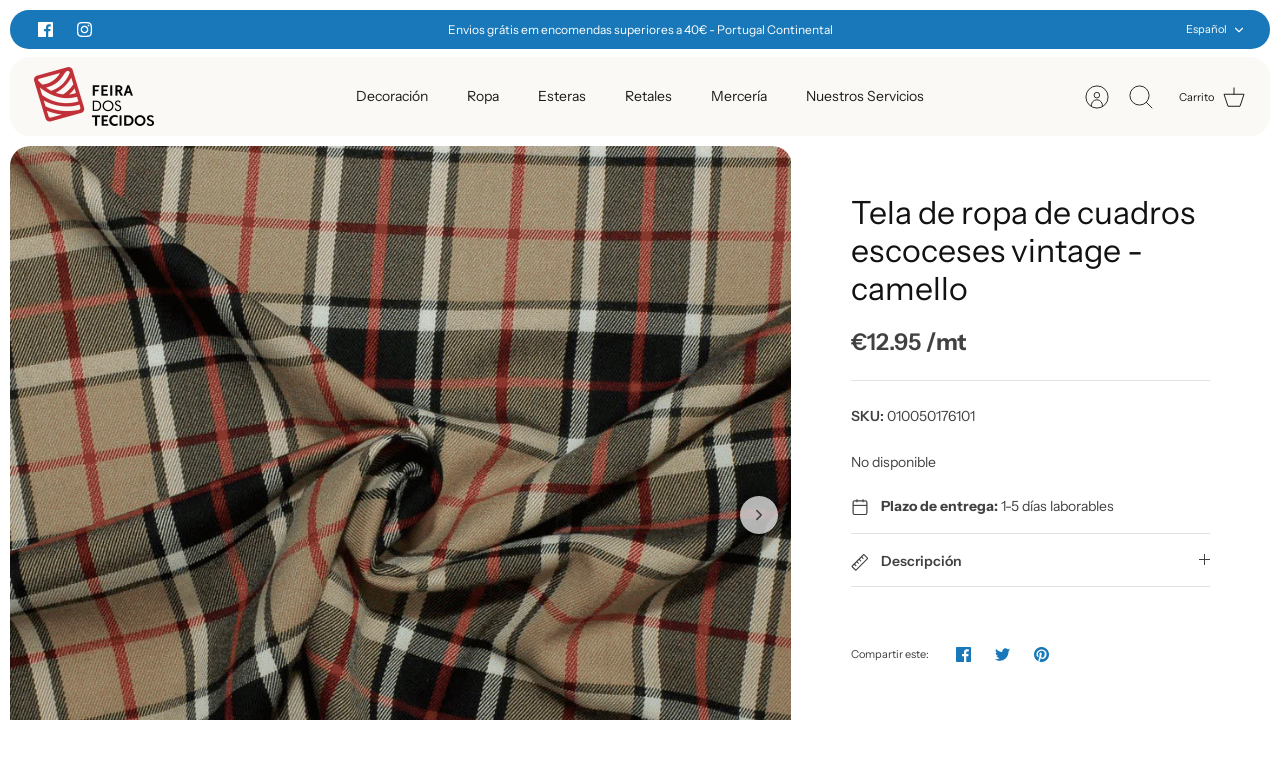

--- FILE ---
content_type: text/html; charset=utf-8
request_url: https://feiradostecidos.com/es/products/tecido-vestuario-xadrez-camel
body_size: 51064
content:
<!DOCTYPE html><html lang="es" dir="ltr" class="no-js">
  
  <script src="https://ajax.googleapis.com/ajax/libs/jquery/3.5.1/jquery.min.js" rel="preload"></script>

<head>

<!-- Google tag (gtag.js) -->
<script async src="https://www.googletagmanager.com/gtag/js?id=G-RG54SP8M4Y"></script>
<script>
  window.dataLayer = window.dataLayer || [];
  function gtag(){dataLayer.push(arguments);}
  gtag('js', new Date());

  gtag('config', 'G-RG54SP8M4Y');
</script>

<!-- Google Tag Manager -->
<script>(function(w,d,s,l,i){w[l]=w[l]||[];w[l].push({'gtm.start':
new Date().getTime(),event:'gtm.js'});var f=d.getElementsByTagName(s)[0],
j=d.createElement(s),dl=l!='dataLayer'?'&l='+l:'';j.async=true;j.src=
'https://www.googletagmanager.com/gtm.js?id='+i+dl;f.parentNode.insertBefore(j,f);
})(window,document,'script','dataLayer','GTM-T9GZZ3K');</script>
<!-- End Google Tag Manager -->
  
  <!-- Mode 4.0.0 -->
  
  <title>Tela de ropa de cuadros escoceses vintage - camello &ndash; Feira dos Tecidos Online</title>

  <meta charset="utf-8" />
<meta name="viewport" content="width=device-width,initial-scale=1.0" />
<meta http-equiv="X-UA-Compatible" content="IE=edge">

<link rel="preconnect" href="https://cdn.shopify.com" crossorigin>
<link rel="preconnect" href="https://fonts.shopify.com" crossorigin>
<link rel="preconnect" href="https://monorail-edge.shopifysvc.com"><link rel="preload" as="font" href="//feiradostecidos.com/cdn/fonts/instrument_sans/instrumentsans_n4.db86542ae5e1596dbdb28c279ae6c2086c4c5bfa.woff2" type="font/woff2" crossorigin><link rel="preload" as="font" href="//feiradostecidos.com/cdn/fonts/instrument_sans/instrumentsans_n4.db86542ae5e1596dbdb28c279ae6c2086c4c5bfa.woff2" type="font/woff2" crossorigin><link rel="preload" as="font" href="//feiradostecidos.com/cdn/fonts/instrument_sans/instrumentsans_n4.db86542ae5e1596dbdb28c279ae6c2086c4c5bfa.woff2" type="font/woff2" crossorigin><link rel="preload" as="font" href="//feiradostecidos.com/cdn/fonts/instrument_sans/instrumentsans_n4.db86542ae5e1596dbdb28c279ae6c2086c4c5bfa.woff2" type="font/woff2" crossorigin><link rel="preload" href="//feiradostecidos.com/cdn/shop/t/33/assets/vendor.min.js?v=171821347312696842561693820610" as="script">
<link rel="preload" href="//feiradostecidos.com/cdn/shop/t/33/assets/theme.js?v=76632355567398020131693820610" as="script"><link rel="canonical" href="https://feiradostecidos.com/es/products/tecido-vestuario-xadrez-camel" /><link rel="icon" href="//feiradostecidos.com/cdn/shop/files/LOGOS_FEIRA_DOS_TECIDOS-01_2048x_481723b7-3e13-4a37-a2f2-79a9645e70b6.png?crop=center&height=48&v=1613763429&width=48" type="image/png"><meta name="description" content="Tela muy utilizada a lo largo de los años en cuanto a confección, con un estampado geométrico, elegante y tradicional que aparece en la combinación de colores formando marcos y rectángulos de diferentes tamaños. Es un tejido suave al tacto y por su trama cerrada y tupida es ideal para usar en la temporada otoño/inviern">
<style>
    @font-face {
  font-family: "Instrument Sans";
  font-weight: 400;
  font-style: normal;
  font-display: fallback;
  src: url("//feiradostecidos.com/cdn/fonts/instrument_sans/instrumentsans_n4.db86542ae5e1596dbdb28c279ae6c2086c4c5bfa.woff2") format("woff2"),
       url("//feiradostecidos.com/cdn/fonts/instrument_sans/instrumentsans_n4.510f1b081e58d08c30978f465518799851ef6d8b.woff") format("woff");
}

    @font-face {
  font-family: "Instrument Sans";
  font-weight: 700;
  font-style: normal;
  font-display: fallback;
  src: url("//feiradostecidos.com/cdn/fonts/instrument_sans/instrumentsans_n7.e4ad9032e203f9a0977786c356573ced65a7419a.woff2") format("woff2"),
       url("//feiradostecidos.com/cdn/fonts/instrument_sans/instrumentsans_n7.b9e40f166fb7639074ba34738101a9d2990bb41a.woff") format("woff");
}

    @font-face {
  font-family: "Instrument Sans";
  font-weight: 600;
  font-style: normal;
  font-display: fallback;
  src: url("//feiradostecidos.com/cdn/fonts/instrument_sans/instrumentsans_n6.27dc66245013a6f7f317d383a3cc9a0c347fb42d.woff2") format("woff2"),
       url("//feiradostecidos.com/cdn/fonts/instrument_sans/instrumentsans_n6.1a71efbeeb140ec495af80aad612ad55e19e6d0e.woff") format("woff");
}

    @font-face {
  font-family: "Instrument Sans";
  font-weight: 500;
  font-style: normal;
  font-display: fallback;
  src: url("//feiradostecidos.com/cdn/fonts/instrument_sans/instrumentsans_n5.1ce463e1cc056566f977610764d93d4704464858.woff2") format("woff2"),
       url("//feiradostecidos.com/cdn/fonts/instrument_sans/instrumentsans_n5.9079eb7bba230c9d8d8d3a7d101aa9d9f40b6d14.woff") format("woff");
}

    @font-face {
  font-family: "Instrument Sans";
  font-weight: 400;
  font-style: italic;
  font-display: fallback;
  src: url("//feiradostecidos.com/cdn/fonts/instrument_sans/instrumentsans_i4.028d3c3cd8d085648c808ceb20cd2fd1eb3560e5.woff2") format("woff2"),
       url("//feiradostecidos.com/cdn/fonts/instrument_sans/instrumentsans_i4.7e90d82df8dee29a99237cd19cc529d2206706a2.woff") format("woff");
}

    @font-face {
  font-family: "Instrument Sans";
  font-weight: 700;
  font-style: italic;
  font-display: fallback;
  src: url("//feiradostecidos.com/cdn/fonts/instrument_sans/instrumentsans_i7.d6063bb5d8f9cbf96eace9e8801697c54f363c6a.woff2") format("woff2"),
       url("//feiradostecidos.com/cdn/fonts/instrument_sans/instrumentsans_i7.ce33afe63f8198a3ac4261b826b560103542cd36.woff") format("woff");
}

    @font-face {
  font-family: "Instrument Sans";
  font-weight: 400;
  font-style: normal;
  font-display: fallback;
  src: url("//feiradostecidos.com/cdn/fonts/instrument_sans/instrumentsans_n4.db86542ae5e1596dbdb28c279ae6c2086c4c5bfa.woff2") format("woff2"),
       url("//feiradostecidos.com/cdn/fonts/instrument_sans/instrumentsans_n4.510f1b081e58d08c30978f465518799851ef6d8b.woff") format("woff");
}

    @font-face {
  font-family: "Instrument Sans";
  font-weight: 400;
  font-style: normal;
  font-display: fallback;
  src: url("//feiradostecidos.com/cdn/fonts/instrument_sans/instrumentsans_n4.db86542ae5e1596dbdb28c279ae6c2086c4c5bfa.woff2") format("woff2"),
       url("//feiradostecidos.com/cdn/fonts/instrument_sans/instrumentsans_n4.510f1b081e58d08c30978f465518799851ef6d8b.woff") format("woff");
}

    @font-face {
  font-family: "Instrument Sans";
  font-weight: 400;
  font-style: normal;
  font-display: fallback;
  src: url("//feiradostecidos.com/cdn/fonts/instrument_sans/instrumentsans_n4.db86542ae5e1596dbdb28c279ae6c2086c4c5bfa.woff2") format("woff2"),
       url("//feiradostecidos.com/cdn/fonts/instrument_sans/instrumentsans_n4.510f1b081e58d08c30978f465518799851ef6d8b.woff") format("woff");
}

    @font-face {
  font-family: "Instrument Sans";
  font-weight: 600;
  font-style: normal;
  font-display: fallback;
  src: url("//feiradostecidos.com/cdn/fonts/instrument_sans/instrumentsans_n6.27dc66245013a6f7f317d383a3cc9a0c347fb42d.woff2") format("woff2"),
       url("//feiradostecidos.com/cdn/fonts/instrument_sans/instrumentsans_n6.1a71efbeeb140ec495af80aad612ad55e19e6d0e.woff") format("woff");
}

    @font-face {
  font-family: "Open Sans";
  font-weight: 700;
  font-style: normal;
  font-display: fallback;
  src: url("//feiradostecidos.com/cdn/fonts/open_sans/opensans_n7.a9393be1574ea8606c68f4441806b2711d0d13e4.woff2") format("woff2"),
       url("//feiradostecidos.com/cdn/fonts/open_sans/opensans_n7.7b8af34a6ebf52beb1a4c1d8c73ad6910ec2e553.woff") format("woff");
}

  </style>

  <meta property="og:site_name" content="Feira dos Tecidos Online">
<meta property="og:url" content="https://feiradostecidos.com/es/products/tecido-vestuario-xadrez-camel">
<meta property="og:title" content="Tela de ropa de cuadros escoceses vintage - camello">
<meta property="og:type" content="product">
<meta property="og:description" content="Tela muy utilizada a lo largo de los años en cuanto a confección, con un estampado geométrico, elegante y tradicional que aparece en la combinación de colores formando marcos y rectángulos de diferentes tamaños. Es un tejido suave al tacto y por su trama cerrada y tupida es ideal para usar en la temporada otoño/inviern"><meta property="og:image" content="http://feiradostecidos.com/cdn/shop/products/tecido-vestuario-xadrez-escoces-vintage-camel-xadrez-escoces-tecido-para-vestuario-248851_1200x1200.png?v=1648587405">
  <meta property="og:image:secure_url" content="https://feiradostecidos.com/cdn/shop/products/tecido-vestuario-xadrez-escoces-vintage-camel-xadrez-escoces-tecido-para-vestuario-248851_1200x1200.png?v=1648587405">
  <meta property="og:image:width" content="1034">
  <meta property="og:image:height" content="1034"><meta property="og:price:amount" content="12.95">
  <meta property="og:price:currency" content="EUR"><meta name="twitter:card" content="summary_large_image">
<meta name="twitter:title" content="Tela de ropa de cuadros escoceses vintage - camello">
<meta name="twitter:description" content="Tela muy utilizada a lo largo de los años en cuanto a confección, con un estampado geométrico, elegante y tradicional que aparece en la combinación de colores formando marcos y rectángulos de diferentes tamaños. Es un tejido suave al tacto y por su trama cerrada y tupida es ideal para usar en la temporada otoño/inviern">


  <link href="//feiradostecidos.com/cdn/shop/t/33/assets/styles.css?v=137233912843058158641759342911" rel="stylesheet" type="text/css" media="all" />
<script>
    document.documentElement.className = document.documentElement.className.replace('no-js', 'js');
    window.theme = window.theme || {};
    theme.money_format_with_product_code_preference = "€{{amount}}";
    theme.money_format = "€{{amount}}";
    theme.strings = {
      previous: "Anterior",
      next: "Siguiente",
      addressError: "No se puede encontrar esa dirección",
      addressNoResults: "No results for that address",
      addressQueryLimit: "Se ha excedido el límite de uso de la API de Google . Considere la posibilidad de actualizar a un \u003ca href=\"https:\/\/developers.google.com\/maps\/premium\/usage-limits\"\u003ePlan Premium\u003c\/a\u003e.",
      authError: "Hubo un problema de autenticación con su cuenta de Google Maps.",
      icon_labels_left: "Izquierda",
      icon_labels_right: "Derecha",
      icon_labels_down: "Abajo",
      icon_labels_close: "Cerrar",
      icon_labels_plus: "Más",
      imageSlider: "Imagenes",
      cart_terms_confirmation: "Debe aceptar los términos y condiciones antes de continuar.",
      cart_general_quantity_too_high: "Solo puedes tener [QUANTITY] en tu carrito",
      products_listing_from: "De",
      products_product_add_to_cart: "Agregar al carrito",
      products_variant_no_stock: "Agotado",
      products_variant_non_existent: "No disponible",
      products_product_pick_a: "Elige un",
      general_navigation_menu_toggle_aria_label: "Alternar menú",
      general_accessibility_labels_close: "Cerrar",
      products_product_added_to_cart: "¡Gracias!",
      general_quick_search_pages: "Páginas",
      general_quick_search_no_results: "Lo sentimos, no pudimos encontrar ningún resultado."
    };
    theme.routes = {
      search_url: '/es/search',
      cart_url: '/es/cart',
      cart_add_url: '/es/cart/add.js',
      cart_change_url: '/es/cart/change.js',
      cart_update_url: '/es/cart/update.js',
      predictive_search_url: '/es/search/suggest'
    };
    theme.settings = {
      cart_type: "page",
      after_add_to_cart: "drawer",
      quickbuy_style: "button-quick-add",
      quickbuy_visibility: "hover",
      avoid_orphans: true,
      qb_enable_sticky_cols: true,
      show_search_suggestions: true
    };

    theme.enqueueStyleUpdateQueue = [];
    theme.enqueueStyleUpdateTimeoutId = null;
    theme.enqueueStyleUpdate = (cb) => {
      clearTimeout(theme.enqueueStyleUpdateTimeoutId);
      theme.enqueueStyleUpdateQueue.push(cb);
      theme.enqueueStyleUpdateTimeoutId = setTimeout(() => {
        while (theme.enqueueStyleUpdateQueue.length > 0) {
          theme.enqueueStyleUpdateQueue.pop()();
        }
      }, 0);
    }
  </script>

  <script src="//feiradostecidos.com/cdn/shop/t/33/assets/vendor.min.js?v=171821347312696842561693820610" defer></script>
  <script src="//feiradostecidos.com/cdn/shop/t/33/assets/theme.js?v=76632355567398020131693820610" defer></script>

  <script>window.performance && window.performance.mark && window.performance.mark('shopify.content_for_header.start');</script><meta name="google-site-verification" content="zAlsJfHlMcpV0HcG_1zfmQXagoD5317PtrqBpZhpuI8">
<meta name="facebook-domain-verification" content="6r8lnbwzv6hesnn1zomha2akpig891">
<meta name="facebook-domain-verification" content="5em2ldy411r5j1hguhznmvkbs9c6qu">
<meta name="facebook-domain-verification" content="cj8jq72toy85vb20dqpthn1qxag0h0">
<meta name="facebook-domain-verification" content="h1zzcoc6pbjalpcc4loz5rr08toeqf">
<meta name="facebook-domain-verification" content="yomyrne549s2sfmgohuw3trc74uczq">
<meta name="google-site-verification" content="xIDT68Ujvo2ti1S-4t2-L8fAvbhLMYJiDXW7yBWgrtg">
<meta name="google-site-verification" content="C7wZ6JTB89wOTSwIe2WmrD_dR2zkMTzHzxNCsBJAs7c">
<meta id="shopify-digital-wallet" name="shopify-digital-wallet" content="/23129923/digital_wallets/dialog">
<meta name="shopify-checkout-api-token" content="65fece53a5063e0a30a1d57a004731fe">
<link rel="alternate" hreflang="x-default" href="https://feiradostecidos.com/products/tecido-vestuario-xadrez-camel">
<link rel="alternate" hreflang="pt" href="https://feiradostecidos.com/products/tecido-vestuario-xadrez-camel">
<link rel="alternate" hreflang="es" href="https://feiradostecidos.com/es/products/tecido-vestuario-xadrez-camel">
<link rel="alternate" hreflang="en" href="https://feiradostecidos.com/en/products/tecido-vestuario-xadrez-camel">
<link rel="alternate" type="application/json+oembed" href="https://feiradostecidos.com/es/products/tecido-vestuario-xadrez-camel.oembed">
<script async="async" src="/checkouts/internal/preloads.js?locale=es-PT"></script>
<link rel="preconnect" href="https://shop.app" crossorigin="anonymous">
<script async="async" src="https://shop.app/checkouts/internal/preloads.js?locale=es-PT&shop_id=23129923" crossorigin="anonymous"></script>
<script id="apple-pay-shop-capabilities" type="application/json">{"shopId":23129923,"countryCode":"PT","currencyCode":"EUR","merchantCapabilities":["supports3DS"],"merchantId":"gid:\/\/shopify\/Shop\/23129923","merchantName":"Feira dos Tecidos Online","requiredBillingContactFields":["postalAddress","email","phone"],"requiredShippingContactFields":["postalAddress","email","phone"],"shippingType":"shipping","supportedNetworks":["visa","maestro","masterCard","amex"],"total":{"type":"pending","label":"Feira dos Tecidos Online","amount":"1.00"},"shopifyPaymentsEnabled":true,"supportsSubscriptions":true}</script>
<script id="shopify-features" type="application/json">{"accessToken":"65fece53a5063e0a30a1d57a004731fe","betas":["rich-media-storefront-analytics"],"domain":"feiradostecidos.com","predictiveSearch":true,"shopId":23129923,"locale":"es"}</script>
<script>var Shopify = Shopify || {};
Shopify.shop = "feira-dos-tecidos-online.myshopify.com";
Shopify.locale = "es";
Shopify.currency = {"active":"EUR","rate":"1.0"};
Shopify.country = "PT";
Shopify.theme = {"name":"Mode v4","id":152617550160,"schema_name":"Mode","schema_version":"4.0.0","theme_store_id":1578,"role":"main"};
Shopify.theme.handle = "null";
Shopify.theme.style = {"id":null,"handle":null};
Shopify.cdnHost = "feiradostecidos.com/cdn";
Shopify.routes = Shopify.routes || {};
Shopify.routes.root = "/es/";</script>
<script type="module">!function(o){(o.Shopify=o.Shopify||{}).modules=!0}(window);</script>
<script>!function(o){function n(){var o=[];function n(){o.push(Array.prototype.slice.apply(arguments))}return n.q=o,n}var t=o.Shopify=o.Shopify||{};t.loadFeatures=n(),t.autoloadFeatures=n()}(window);</script>
<script>
  window.ShopifyPay = window.ShopifyPay || {};
  window.ShopifyPay.apiHost = "shop.app\/pay";
  window.ShopifyPay.redirectState = null;
</script>
<script id="shop-js-analytics" type="application/json">{"pageType":"product"}</script>
<script defer="defer" async type="module" src="//feiradostecidos.com/cdn/shopifycloud/shop-js/modules/v2/client.init-shop-cart-sync_CvZOh8Af.es.esm.js"></script>
<script defer="defer" async type="module" src="//feiradostecidos.com/cdn/shopifycloud/shop-js/modules/v2/chunk.common_3Rxs6Qxh.esm.js"></script>
<script type="module">
  await import("//feiradostecidos.com/cdn/shopifycloud/shop-js/modules/v2/client.init-shop-cart-sync_CvZOh8Af.es.esm.js");
await import("//feiradostecidos.com/cdn/shopifycloud/shop-js/modules/v2/chunk.common_3Rxs6Qxh.esm.js");

  window.Shopify.SignInWithShop?.initShopCartSync?.({"fedCMEnabled":true,"windoidEnabled":true});

</script>
<script>
  window.Shopify = window.Shopify || {};
  if (!window.Shopify.featureAssets) window.Shopify.featureAssets = {};
  window.Shopify.featureAssets['shop-js'] = {"shop-cart-sync":["modules/v2/client.shop-cart-sync_rmK0axmV.es.esm.js","modules/v2/chunk.common_3Rxs6Qxh.esm.js"],"init-fed-cm":["modules/v2/client.init-fed-cm_ZaR7zFve.es.esm.js","modules/v2/chunk.common_3Rxs6Qxh.esm.js"],"shop-button":["modules/v2/client.shop-button_DtKRgnFY.es.esm.js","modules/v2/chunk.common_3Rxs6Qxh.esm.js"],"shop-cash-offers":["modules/v2/client.shop-cash-offers_CD08217J.es.esm.js","modules/v2/chunk.common_3Rxs6Qxh.esm.js","modules/v2/chunk.modal_DPIzVVvN.esm.js"],"init-windoid":["modules/v2/client.init-windoid_B42Q2JHR.es.esm.js","modules/v2/chunk.common_3Rxs6Qxh.esm.js"],"shop-toast-manager":["modules/v2/client.shop-toast-manager_BhL87v9O.es.esm.js","modules/v2/chunk.common_3Rxs6Qxh.esm.js"],"init-shop-email-lookup-coordinator":["modules/v2/client.init-shop-email-lookup-coordinator_CFAE-OH8.es.esm.js","modules/v2/chunk.common_3Rxs6Qxh.esm.js"],"init-shop-cart-sync":["modules/v2/client.init-shop-cart-sync_CvZOh8Af.es.esm.js","modules/v2/chunk.common_3Rxs6Qxh.esm.js"],"avatar":["modules/v2/client.avatar_BTnouDA3.es.esm.js"],"pay-button":["modules/v2/client.pay-button_x3Sl_UWF.es.esm.js","modules/v2/chunk.common_3Rxs6Qxh.esm.js"],"init-customer-accounts":["modules/v2/client.init-customer-accounts_DwzgN7WB.es.esm.js","modules/v2/client.shop-login-button_Bwv8tzNm.es.esm.js","modules/v2/chunk.common_3Rxs6Qxh.esm.js","modules/v2/chunk.modal_DPIzVVvN.esm.js"],"init-shop-for-new-customer-accounts":["modules/v2/client.init-shop-for-new-customer-accounts_l0dYgp_m.es.esm.js","modules/v2/client.shop-login-button_Bwv8tzNm.es.esm.js","modules/v2/chunk.common_3Rxs6Qxh.esm.js","modules/v2/chunk.modal_DPIzVVvN.esm.js"],"shop-login-button":["modules/v2/client.shop-login-button_Bwv8tzNm.es.esm.js","modules/v2/chunk.common_3Rxs6Qxh.esm.js","modules/v2/chunk.modal_DPIzVVvN.esm.js"],"init-customer-accounts-sign-up":["modules/v2/client.init-customer-accounts-sign-up_CqSuJy7r.es.esm.js","modules/v2/client.shop-login-button_Bwv8tzNm.es.esm.js","modules/v2/chunk.common_3Rxs6Qxh.esm.js","modules/v2/chunk.modal_DPIzVVvN.esm.js"],"shop-follow-button":["modules/v2/client.shop-follow-button_sMoqSZtr.es.esm.js","modules/v2/chunk.common_3Rxs6Qxh.esm.js","modules/v2/chunk.modal_DPIzVVvN.esm.js"],"checkout-modal":["modules/v2/client.checkout-modal_CwKmoEcx.es.esm.js","modules/v2/chunk.common_3Rxs6Qxh.esm.js","modules/v2/chunk.modal_DPIzVVvN.esm.js"],"lead-capture":["modules/v2/client.lead-capture_De9xQpTV.es.esm.js","modules/v2/chunk.common_3Rxs6Qxh.esm.js","modules/v2/chunk.modal_DPIzVVvN.esm.js"],"shop-login":["modules/v2/client.shop-login_DZKlOsWP.es.esm.js","modules/v2/chunk.common_3Rxs6Qxh.esm.js","modules/v2/chunk.modal_DPIzVVvN.esm.js"],"payment-terms":["modules/v2/client.payment-terms_WyOlUs-o.es.esm.js","modules/v2/chunk.common_3Rxs6Qxh.esm.js","modules/v2/chunk.modal_DPIzVVvN.esm.js"]};
</script>
<script>(function() {
  var isLoaded = false;
  function asyncLoad() {
    if (isLoaded) return;
    isLoaded = true;
    var urls = ["\/\/cdn.shopify.com\/s\/files\/1\/0257\/0108\/9360\/t\/85\/assets\/usf-license.js?shop=feira-dos-tecidos-online.myshopify.com"];
    for (var i = 0; i < urls.length; i++) {
      var s = document.createElement('script');
      s.type = 'text/javascript';
      s.async = true;
      s.src = urls[i];
      var x = document.getElementsByTagName('script')[0];
      x.parentNode.insertBefore(s, x);
    }
  };
  if(window.attachEvent) {
    window.attachEvent('onload', asyncLoad);
  } else {
    window.addEventListener('load', asyncLoad, false);
  }
})();</script>
<script id="__st">var __st={"a":23129923,"offset":0,"reqid":"af2f879b-cc62-4508-915b-7712930fcead-1768743013","pageurl":"feiradostecidos.com\/es\/products\/tecido-vestuario-xadrez-camel","u":"ff62bd173b1c","p":"product","rtyp":"product","rid":4808111521872};</script>
<script>window.ShopifyPaypalV4VisibilityTracking = true;</script>
<script id="captcha-bootstrap">!function(){'use strict';const t='contact',e='account',n='new_comment',o=[[t,t],['blogs',n],['comments',n],[t,'customer']],c=[[e,'customer_login'],[e,'guest_login'],[e,'recover_customer_password'],[e,'create_customer']],r=t=>t.map((([t,e])=>`form[action*='/${t}']:not([data-nocaptcha='true']) input[name='form_type'][value='${e}']`)).join(','),a=t=>()=>t?[...document.querySelectorAll(t)].map((t=>t.form)):[];function s(){const t=[...o],e=r(t);return a(e)}const i='password',u='form_key',d=['recaptcha-v3-token','g-recaptcha-response','h-captcha-response',i],f=()=>{try{return window.sessionStorage}catch{return}},m='__shopify_v',_=t=>t.elements[u];function p(t,e,n=!1){try{const o=window.sessionStorage,c=JSON.parse(o.getItem(e)),{data:r}=function(t){const{data:e,action:n}=t;return t[m]||n?{data:e,action:n}:{data:t,action:n}}(c);for(const[e,n]of Object.entries(r))t.elements[e]&&(t.elements[e].value=n);n&&o.removeItem(e)}catch(o){console.error('form repopulation failed',{error:o})}}const l='form_type',E='cptcha';function T(t){t.dataset[E]=!0}const w=window,h=w.document,L='Shopify',v='ce_forms',y='captcha';let A=!1;((t,e)=>{const n=(g='f06e6c50-85a8-45c8-87d0-21a2b65856fe',I='https://cdn.shopify.com/shopifycloud/storefront-forms-hcaptcha/ce_storefront_forms_captcha_hcaptcha.v1.5.2.iife.js',D={infoText:'Protegido por hCaptcha',privacyText:'Privacidad',termsText:'Términos'},(t,e,n)=>{const o=w[L][v],c=o.bindForm;if(c)return c(t,g,e,D).then(n);var r;o.q.push([[t,g,e,D],n]),r=I,A||(h.body.append(Object.assign(h.createElement('script'),{id:'captcha-provider',async:!0,src:r})),A=!0)});var g,I,D;w[L]=w[L]||{},w[L][v]=w[L][v]||{},w[L][v].q=[],w[L][y]=w[L][y]||{},w[L][y].protect=function(t,e){n(t,void 0,e),T(t)},Object.freeze(w[L][y]),function(t,e,n,w,h,L){const[v,y,A,g]=function(t,e,n){const i=e?o:[],u=t?c:[],d=[...i,...u],f=r(d),m=r(i),_=r(d.filter((([t,e])=>n.includes(e))));return[a(f),a(m),a(_),s()]}(w,h,L),I=t=>{const e=t.target;return e instanceof HTMLFormElement?e:e&&e.form},D=t=>v().includes(t);t.addEventListener('submit',(t=>{const e=I(t);if(!e)return;const n=D(e)&&!e.dataset.hcaptchaBound&&!e.dataset.recaptchaBound,o=_(e),c=g().includes(e)&&(!o||!o.value);(n||c)&&t.preventDefault(),c&&!n&&(function(t){try{if(!f())return;!function(t){const e=f();if(!e)return;const n=_(t);if(!n)return;const o=n.value;o&&e.removeItem(o)}(t);const e=Array.from(Array(32),(()=>Math.random().toString(36)[2])).join('');!function(t,e){_(t)||t.append(Object.assign(document.createElement('input'),{type:'hidden',name:u})),t.elements[u].value=e}(t,e),function(t,e){const n=f();if(!n)return;const o=[...t.querySelectorAll(`input[type='${i}']`)].map((({name:t})=>t)),c=[...d,...o],r={};for(const[a,s]of new FormData(t).entries())c.includes(a)||(r[a]=s);n.setItem(e,JSON.stringify({[m]:1,action:t.action,data:r}))}(t,e)}catch(e){console.error('failed to persist form',e)}}(e),e.submit())}));const S=(t,e)=>{t&&!t.dataset[E]&&(n(t,e.some((e=>e===t))),T(t))};for(const o of['focusin','change'])t.addEventListener(o,(t=>{const e=I(t);D(e)&&S(e,y())}));const B=e.get('form_key'),M=e.get(l),P=B&&M;t.addEventListener('DOMContentLoaded',(()=>{const t=y();if(P)for(const e of t)e.elements[l].value===M&&p(e,B);[...new Set([...A(),...v().filter((t=>'true'===t.dataset.shopifyCaptcha))])].forEach((e=>S(e,t)))}))}(h,new URLSearchParams(w.location.search),n,t,e,['guest_login'])})(!0,!0)}();</script>
<script integrity="sha256-4kQ18oKyAcykRKYeNunJcIwy7WH5gtpwJnB7kiuLZ1E=" data-source-attribution="shopify.loadfeatures" defer="defer" src="//feiradostecidos.com/cdn/shopifycloud/storefront/assets/storefront/load_feature-a0a9edcb.js" crossorigin="anonymous"></script>
<script crossorigin="anonymous" defer="defer" src="//feiradostecidos.com/cdn/shopifycloud/storefront/assets/shopify_pay/storefront-65b4c6d7.js?v=20250812"></script>
<script data-source-attribution="shopify.dynamic_checkout.dynamic.init">var Shopify=Shopify||{};Shopify.PaymentButton=Shopify.PaymentButton||{isStorefrontPortableWallets:!0,init:function(){window.Shopify.PaymentButton.init=function(){};var t=document.createElement("script");t.src="https://feiradostecidos.com/cdn/shopifycloud/portable-wallets/latest/portable-wallets.es.js",t.type="module",document.head.appendChild(t)}};
</script>
<script data-source-attribution="shopify.dynamic_checkout.buyer_consent">
  function portableWalletsHideBuyerConsent(e){var t=document.getElementById("shopify-buyer-consent"),n=document.getElementById("shopify-subscription-policy-button");t&&n&&(t.classList.add("hidden"),t.setAttribute("aria-hidden","true"),n.removeEventListener("click",e))}function portableWalletsShowBuyerConsent(e){var t=document.getElementById("shopify-buyer-consent"),n=document.getElementById("shopify-subscription-policy-button");t&&n&&(t.classList.remove("hidden"),t.removeAttribute("aria-hidden"),n.addEventListener("click",e))}window.Shopify?.PaymentButton&&(window.Shopify.PaymentButton.hideBuyerConsent=portableWalletsHideBuyerConsent,window.Shopify.PaymentButton.showBuyerConsent=portableWalletsShowBuyerConsent);
</script>
<script data-source-attribution="shopify.dynamic_checkout.cart.bootstrap">document.addEventListener("DOMContentLoaded",(function(){function t(){return document.querySelector("shopify-accelerated-checkout-cart, shopify-accelerated-checkout")}if(t())Shopify.PaymentButton.init();else{new MutationObserver((function(e,n){t()&&(Shopify.PaymentButton.init(),n.disconnect())})).observe(document.body,{childList:!0,subtree:!0})}}));
</script>
<script id='scb4127' type='text/javascript' async='' src='https://feiradostecidos.com/cdn/shopifycloud/privacy-banner/storefront-banner.js'></script><link id="shopify-accelerated-checkout-styles" rel="stylesheet" media="screen" href="https://feiradostecidos.com/cdn/shopifycloud/portable-wallets/latest/accelerated-checkout-backwards-compat.css" crossorigin="anonymous">
<style id="shopify-accelerated-checkout-cart">
        #shopify-buyer-consent {
  margin-top: 1em;
  display: inline-block;
  width: 100%;
}

#shopify-buyer-consent.hidden {
  display: none;
}

#shopify-subscription-policy-button {
  background: none;
  border: none;
  padding: 0;
  text-decoration: underline;
  font-size: inherit;
  cursor: pointer;
}

#shopify-subscription-policy-button::before {
  box-shadow: none;
}

      </style>
<script id="sections-script" data-sections="related-products" defer="defer" src="//feiradostecidos.com/cdn/shop/t/33/compiled_assets/scripts.js?10165"></script>
<script>window.performance && window.performance.mark && window.performance.mark('shopify.content_for_header.end');</script>
<script>window._usfTheme={
    id:152617550160,
    name:"Mode",
    version:"4.0.0",
    vendor:"Clean Canvas",
    applied:1,
    assetUrl:"//feiradostecidos.com/cdn/shop/t/33/assets/usf-boot.js?v=130776338551724104641710403306"
};
window._usfCustomerTags = null;
window._usfCollectionId = null;
window._usfCollectionDefaultSort = null;
window._usfLocale = "es";
window._usfRootUrl = "\/es";
window.usf = {
  settings: {"online":1,"version":"1.0.2.4112","shop":"feira-dos-tecidos-online.myshopify.com","siteId":"bf3a351b-29ea-4209-b6c7-c3baa50dd72f","resUrl":"//cdn.shopify.com/s/files/1/0257/0108/9360/t/85/assets/","analyticsApiUrl":"https://svc-1000-analytics-usf.hotyon.com/set","searchSvcUrl":"https://svc-1000-usf.hotyon.com/","enabledPlugins":["preview-usf"],"showGotoTop":1,"mobileBreakpoint":767,"decimals":2,"decimalDisplay":".","thousandSeparator":",","currency":"EUR","priceLongFormat":"€{0} EUR","priceFormat":"€{0}","plugins":{},"revision":55,"filters":{},"instantSearch":{"online":1,"searchBoxSelector":"input[name=q], input.main-search__input","numOfSuggestions":6,"numOfProductMatches":6,"showCollections":1,"numOfCollections":4,"numOfPages":4},"search":{"online":1,"sortFields":["-date","r","title","-title","price","-price","-discount","date"],"searchResultsUrl":"/pages/search-results","more":"page","itemsPerPage":40,"imageSizeType":"dynamic","imageSize":"600,350","showSearchInputOnSearchPage":1,"showSearchInputOnCollectionPage":1,"showAltImage":1,"showVendor":1,"showSale":1,"showSoldOut":1,"canChangeUrl":1},"collections":{"online":1,"collectionsPageUrl":"/pages/collections"},"filterNavigation":{"showFilterArea":1,"showSingle":1,"showProductCount":1,"scrollUpOnChange":1},"translation_pt-pt":{"search":"Pesquisar","latestSearches":"Ultimas pesquisas","popularSearches":"Pesquisas populares","viewAllResultsFor":"view all results for <span class=\"usf-highlight\">{0}</span>","viewAllResults":"ver todos os resultados","noMatchesFoundFor":"Não foram encontrados resultados para \"<b>{0}</b>\". Por favor tente novamente.","productSearchResultWithTermSummary":"<b>{0}</b> resultados para '<b>{1}</b>'","productSearchResultSummary":"<b>{0}</b> produtos","productSearchNoResults":"<h2>Não foram encontrados resultados. '<b>{0}</b>'.</h2><p>Tente novamente – Use os filtros de pesquisa ou escreva palavras curtas.</p>","productSearchNoResultsEmptyTerm":"<h2>Não foram encontrados resultados.</h2><p>Tente novamente – Utilize os filtros de pesquisa ou palavras mais curtas.</p>","clearAll":"Limpar todos","clear":"Limpar","clearAllFilters":"Limpar todos os filtros","clearFiltersBy":"Limpar filtros {0}","filterBy":"Filtrar por {0}","sort":"Ordenar","sortBy_r":"Relevância","sortBy_title":"Titúlo: A-Z","sortBy_-title":"Titúlo: Z-A","sortBy_date":"Data: Mais antigo - Mais recente","sortBy_-date":"Data: Mais recente - Mais antigo","sortBy_price":"Preço: Mais baixo - Mais alto","sortBy_-price":"Preço: Mais alto - Mais baixo","sortBy_-discount":"Desconto: Mais alto - Mais baixo","sortBy_bestselling":"Mais vendidos","sortBy_-available":"Inventário: Mais alto - Mais baixo","sortBy_producttype":"Product Type: A-Z","sortBy_-producttype":"Product Type: Z-A","filters":"Filtros","filterOptions":"Opções de filtragem","clearFilterOptions":"Limpar todos os filtros","youHaveViewed":"Viu {0} de {1} produtos","loadMore":"Carregar mais","loadPrev":"Carregar anteriores","productMatches":"Produtos encontrados","trending":"Tendências","didYouMean":"Sorry, nothing found for '<b>{0}</b>'.<br>Did you mean '<b>{1}</b>'?","searchSuggestions":"Pesquisar sugestões","quantity":"Quantidade","selectedVariantNotAvailable":"A variante que selecionou não está disnponível","addToCart":"Adicionar ao carrinho","seeFullDetails":"Ver todos os detalhes","chooseOptions":"Escolher opções","quickView":"Ver rápido","sale":"Sale","save":"Poupe","soldOut":"Esgotado","viewItems":"Ver items","more":"Mais","all":"Todos","prevPage":"Página anterior","gotoPage":"Ir para a página {0}","nextPage":"Próxima página","from":"De","collections":"Colecções","pages":"Páginas","sortBy_option:Largura:":"Largura:: A-Z","sortBy_-option:Largura:":"Largura:: Z-A","sortBy_option:Sistema do Cortinado:":"Sistema do Cortinado:: A-Z","sortBy_-option:Sistema do Cortinado:":"Sistema do Cortinado:: Z-A","sortBy_option:Tipo de Abertura:":"Tipo de Abertura:: A-Z","sortBy_-option:Tipo de Abertura:":"Tipo de Abertura:: Z-A","sortBy_option:Title":"Title: A-Z","sortBy_-option:Title":"Title: Z-A","sortBy_option:Valor:":"Valor:: A-Z","sortBy_-option:Valor:":"Valor:: Z-A","sortBy_option:Tipo de Abretura:":"Tipo de Abretura:: A-Z","sortBy_-option:Tipo de Abretura:":"Tipo de Abretura:: Z-A","sortBy_option:Color":"Color: A-Z","sortBy_-option:Color":"Color: Z-A","sortBy_option:Cor":"Cor: A-Z","sortBy_-option:Cor":"Cor: Z-A","sortBy_option:Size":"Size: A-Z","sortBy_-option:Size":"Size: Z-A"}}
}
</script>
<script src="//feiradostecidos.com/cdn/shop/t/33/assets/usf-boot.js?v=130776338551724104641710403306" async></script>

  <!--CPC-->
  <script src='https://cdn-assets.custompricecalculator.com/shopify/calculator.js'></script>
<script src="https://cdn.shopify.com/extensions/019bc5da-5ba6-7e9a-9888-a6222a70d7c3/js-client-214/assets/pushowl-shopify.js" type="text/javascript" defer="defer"></script>
<link href="https://monorail-edge.shopifysvc.com" rel="dns-prefetch">
<script>(function(){if ("sendBeacon" in navigator && "performance" in window) {try {var session_token_from_headers = performance.getEntriesByType('navigation')[0].serverTiming.find(x => x.name == '_s').description;} catch {var session_token_from_headers = undefined;}var session_cookie_matches = document.cookie.match(/_shopify_s=([^;]*)/);var session_token_from_cookie = session_cookie_matches && session_cookie_matches.length === 2 ? session_cookie_matches[1] : "";var session_token = session_token_from_headers || session_token_from_cookie || "";function handle_abandonment_event(e) {var entries = performance.getEntries().filter(function(entry) {return /monorail-edge.shopifysvc.com/.test(entry.name);});if (!window.abandonment_tracked && entries.length === 0) {window.abandonment_tracked = true;var currentMs = Date.now();var navigation_start = performance.timing.navigationStart;var payload = {shop_id: 23129923,url: window.location.href,navigation_start,duration: currentMs - navigation_start,session_token,page_type: "product"};window.navigator.sendBeacon("https://monorail-edge.shopifysvc.com/v1/produce", JSON.stringify({schema_id: "online_store_buyer_site_abandonment/1.1",payload: payload,metadata: {event_created_at_ms: currentMs,event_sent_at_ms: currentMs}}));}}window.addEventListener('pagehide', handle_abandonment_event);}}());</script>
<script id="web-pixels-manager-setup">(function e(e,d,r,n,o){if(void 0===o&&(o={}),!Boolean(null===(a=null===(i=window.Shopify)||void 0===i?void 0:i.analytics)||void 0===a?void 0:a.replayQueue)){var i,a;window.Shopify=window.Shopify||{};var t=window.Shopify;t.analytics=t.analytics||{};var s=t.analytics;s.replayQueue=[],s.publish=function(e,d,r){return s.replayQueue.push([e,d,r]),!0};try{self.performance.mark("wpm:start")}catch(e){}var l=function(){var e={modern:/Edge?\/(1{2}[4-9]|1[2-9]\d|[2-9]\d{2}|\d{4,})\.\d+(\.\d+|)|Firefox\/(1{2}[4-9]|1[2-9]\d|[2-9]\d{2}|\d{4,})\.\d+(\.\d+|)|Chrom(ium|e)\/(9{2}|\d{3,})\.\d+(\.\d+|)|(Maci|X1{2}).+ Version\/(15\.\d+|(1[6-9]|[2-9]\d|\d{3,})\.\d+)([,.]\d+|)( \(\w+\)|)( Mobile\/\w+|) Safari\/|Chrome.+OPR\/(9{2}|\d{3,})\.\d+\.\d+|(CPU[ +]OS|iPhone[ +]OS|CPU[ +]iPhone|CPU IPhone OS|CPU iPad OS)[ +]+(15[._]\d+|(1[6-9]|[2-9]\d|\d{3,})[._]\d+)([._]\d+|)|Android:?[ /-](13[3-9]|1[4-9]\d|[2-9]\d{2}|\d{4,})(\.\d+|)(\.\d+|)|Android.+Firefox\/(13[5-9]|1[4-9]\d|[2-9]\d{2}|\d{4,})\.\d+(\.\d+|)|Android.+Chrom(ium|e)\/(13[3-9]|1[4-9]\d|[2-9]\d{2}|\d{4,})\.\d+(\.\d+|)|SamsungBrowser\/([2-9]\d|\d{3,})\.\d+/,legacy:/Edge?\/(1[6-9]|[2-9]\d|\d{3,})\.\d+(\.\d+|)|Firefox\/(5[4-9]|[6-9]\d|\d{3,})\.\d+(\.\d+|)|Chrom(ium|e)\/(5[1-9]|[6-9]\d|\d{3,})\.\d+(\.\d+|)([\d.]+$|.*Safari\/(?![\d.]+ Edge\/[\d.]+$))|(Maci|X1{2}).+ Version\/(10\.\d+|(1[1-9]|[2-9]\d|\d{3,})\.\d+)([,.]\d+|)( \(\w+\)|)( Mobile\/\w+|) Safari\/|Chrome.+OPR\/(3[89]|[4-9]\d|\d{3,})\.\d+\.\d+|(CPU[ +]OS|iPhone[ +]OS|CPU[ +]iPhone|CPU IPhone OS|CPU iPad OS)[ +]+(10[._]\d+|(1[1-9]|[2-9]\d|\d{3,})[._]\d+)([._]\d+|)|Android:?[ /-](13[3-9]|1[4-9]\d|[2-9]\d{2}|\d{4,})(\.\d+|)(\.\d+|)|Mobile Safari.+OPR\/([89]\d|\d{3,})\.\d+\.\d+|Android.+Firefox\/(13[5-9]|1[4-9]\d|[2-9]\d{2}|\d{4,})\.\d+(\.\d+|)|Android.+Chrom(ium|e)\/(13[3-9]|1[4-9]\d|[2-9]\d{2}|\d{4,})\.\d+(\.\d+|)|Android.+(UC? ?Browser|UCWEB|U3)[ /]?(15\.([5-9]|\d{2,})|(1[6-9]|[2-9]\d|\d{3,})\.\d+)\.\d+|SamsungBrowser\/(5\.\d+|([6-9]|\d{2,})\.\d+)|Android.+MQ{2}Browser\/(14(\.(9|\d{2,})|)|(1[5-9]|[2-9]\d|\d{3,})(\.\d+|))(\.\d+|)|K[Aa][Ii]OS\/(3\.\d+|([4-9]|\d{2,})\.\d+)(\.\d+|)/},d=e.modern,r=e.legacy,n=navigator.userAgent;return n.match(d)?"modern":n.match(r)?"legacy":"unknown"}(),u="modern"===l?"modern":"legacy",c=(null!=n?n:{modern:"",legacy:""})[u],f=function(e){return[e.baseUrl,"/wpm","/b",e.hashVersion,"modern"===e.buildTarget?"m":"l",".js"].join("")}({baseUrl:d,hashVersion:r,buildTarget:u}),m=function(e){var d=e.version,r=e.bundleTarget,n=e.surface,o=e.pageUrl,i=e.monorailEndpoint;return{emit:function(e){var a=e.status,t=e.errorMsg,s=(new Date).getTime(),l=JSON.stringify({metadata:{event_sent_at_ms:s},events:[{schema_id:"web_pixels_manager_load/3.1",payload:{version:d,bundle_target:r,page_url:o,status:a,surface:n,error_msg:t},metadata:{event_created_at_ms:s}}]});if(!i)return console&&console.warn&&console.warn("[Web Pixels Manager] No Monorail endpoint provided, skipping logging."),!1;try{return self.navigator.sendBeacon.bind(self.navigator)(i,l)}catch(e){}var u=new XMLHttpRequest;try{return u.open("POST",i,!0),u.setRequestHeader("Content-Type","text/plain"),u.send(l),!0}catch(e){return console&&console.warn&&console.warn("[Web Pixels Manager] Got an unhandled error while logging to Monorail."),!1}}}}({version:r,bundleTarget:l,surface:e.surface,pageUrl:self.location.href,monorailEndpoint:e.monorailEndpoint});try{o.browserTarget=l,function(e){var d=e.src,r=e.async,n=void 0===r||r,o=e.onload,i=e.onerror,a=e.sri,t=e.scriptDataAttributes,s=void 0===t?{}:t,l=document.createElement("script"),u=document.querySelector("head"),c=document.querySelector("body");if(l.async=n,l.src=d,a&&(l.integrity=a,l.crossOrigin="anonymous"),s)for(var f in s)if(Object.prototype.hasOwnProperty.call(s,f))try{l.dataset[f]=s[f]}catch(e){}if(o&&l.addEventListener("load",o),i&&l.addEventListener("error",i),u)u.appendChild(l);else{if(!c)throw new Error("Did not find a head or body element to append the script");c.appendChild(l)}}({src:f,async:!0,onload:function(){if(!function(){var e,d;return Boolean(null===(d=null===(e=window.Shopify)||void 0===e?void 0:e.analytics)||void 0===d?void 0:d.initialized)}()){var d=window.webPixelsManager.init(e)||void 0;if(d){var r=window.Shopify.analytics;r.replayQueue.forEach((function(e){var r=e[0],n=e[1],o=e[2];d.publishCustomEvent(r,n,o)})),r.replayQueue=[],r.publish=d.publishCustomEvent,r.visitor=d.visitor,r.initialized=!0}}},onerror:function(){return m.emit({status:"failed",errorMsg:"".concat(f," has failed to load")})},sri:function(e){var d=/^sha384-[A-Za-z0-9+/=]+$/;return"string"==typeof e&&d.test(e)}(c)?c:"",scriptDataAttributes:o}),m.emit({status:"loading"})}catch(e){m.emit({status:"failed",errorMsg:(null==e?void 0:e.message)||"Unknown error"})}}})({shopId: 23129923,storefrontBaseUrl: "https://feiradostecidos.com",extensionsBaseUrl: "https://extensions.shopifycdn.com/cdn/shopifycloud/web-pixels-manager",monorailEndpoint: "https://monorail-edge.shopifysvc.com/unstable/produce_batch",surface: "storefront-renderer",enabledBetaFlags: ["2dca8a86"],webPixelsConfigList: [{"id":"625672528","configuration":"{\"config\":\"{\\\"pixel_id\\\":\\\"AW-459883089\\\",\\\"target_country\\\":\\\"PT\\\",\\\"gtag_events\\\":[{\\\"type\\\":\\\"search\\\",\\\"action_label\\\":\\\"AW-459883089\\\/ymnCCICG9u8BENGEpdsB\\\"},{\\\"type\\\":\\\"begin_checkout\\\",\\\"action_label\\\":\\\"AW-459883089\\\/RwFECP2F9u8BENGEpdsB\\\"},{\\\"type\\\":\\\"view_item\\\",\\\"action_label\\\":[\\\"AW-459883089\\\/OfpVCP-E9u8BENGEpdsB\\\",\\\"MC-J4PGBWM3Q9\\\"]},{\\\"type\\\":\\\"purchase\\\",\\\"action_label\\\":[\\\"AW-459883089\\\/BMhNCMar3cwZENGEpdsB\\\",\\\"MC-J4PGBWM3Q9\\\"]},{\\\"type\\\":\\\"page_view\\\",\\\"action_label\\\":[\\\"AW-459883089\\\/jqgoCPmE9u8BENGEpdsB\\\",\\\"MC-J4PGBWM3Q9\\\"]},{\\\"type\\\":\\\"add_payment_info\\\",\\\"action_label\\\":\\\"AW-459883089\\\/iywfCIOG9u8BENGEpdsB\\\"},{\\\"type\\\":\\\"add_to_cart\\\",\\\"action_label\\\":\\\"AW-459883089\\\/TsaKCMmr3cwZENGEpdsB\\\"}],\\\"enable_monitoring_mode\\\":false}\"}","eventPayloadVersion":"v1","runtimeContext":"OPEN","scriptVersion":"b2a88bafab3e21179ed38636efcd8a93","type":"APP","apiClientId":1780363,"privacyPurposes":[],"dataSharingAdjustments":{"protectedCustomerApprovalScopes":["read_customer_address","read_customer_email","read_customer_name","read_customer_personal_data","read_customer_phone"]}},{"id":"321356112","configuration":"{\"pixel_id\":\"665702864028162\",\"pixel_type\":\"facebook_pixel\",\"metaapp_system_user_token\":\"-\"}","eventPayloadVersion":"v1","runtimeContext":"OPEN","scriptVersion":"ca16bc87fe92b6042fbaa3acc2fbdaa6","type":"APP","apiClientId":2329312,"privacyPurposes":["ANALYTICS","MARKETING","SALE_OF_DATA"],"dataSharingAdjustments":{"protectedCustomerApprovalScopes":["read_customer_address","read_customer_email","read_customer_name","read_customer_personal_data","read_customer_phone"]}},{"id":"222789968","configuration":"{\"subdomain\": \"feira-dos-tecidos-online\"}","eventPayloadVersion":"v1","runtimeContext":"STRICT","scriptVersion":"69e1bed23f1568abe06fb9d113379033","type":"APP","apiClientId":1615517,"privacyPurposes":["ANALYTICS","MARKETING","SALE_OF_DATA"],"dataSharingAdjustments":{"protectedCustomerApprovalScopes":["read_customer_address","read_customer_email","read_customer_name","read_customer_personal_data","read_customer_phone"]}},{"id":"181535056","eventPayloadVersion":"v1","runtimeContext":"LAX","scriptVersion":"1","type":"CUSTOM","privacyPurposes":["ANALYTICS"],"name":"Google Analytics tag (migrated)"},{"id":"shopify-app-pixel","configuration":"{}","eventPayloadVersion":"v1","runtimeContext":"STRICT","scriptVersion":"0450","apiClientId":"shopify-pixel","type":"APP","privacyPurposes":["ANALYTICS","MARKETING"]},{"id":"shopify-custom-pixel","eventPayloadVersion":"v1","runtimeContext":"LAX","scriptVersion":"0450","apiClientId":"shopify-pixel","type":"CUSTOM","privacyPurposes":["ANALYTICS","MARKETING"]}],isMerchantRequest: false,initData: {"shop":{"name":"Feira dos Tecidos Online","paymentSettings":{"currencyCode":"EUR"},"myshopifyDomain":"feira-dos-tecidos-online.myshopify.com","countryCode":"PT","storefrontUrl":"https:\/\/feiradostecidos.com\/es"},"customer":null,"cart":null,"checkout":null,"productVariants":[{"price":{"amount":12.95,"currencyCode":"EUR"},"product":{"title":"Tela de ropa de cuadros escoceses vintage - camello ","vendor":"Tecido para Vestuário","id":"4808111521872","untranslatedTitle":"Tela de ropa de cuadros escoceses vintage - camello ","url":"\/es\/products\/tecido-vestuario-xadrez-camel","type":"Xadrez Escocês"},"id":"32900774232144","image":{"src":"\/\/feiradostecidos.com\/cdn\/shop\/products\/tecido-vestuario-xadrez-escoces-vintage-camel-xadrez-escoces-tecido-para-vestuario-248851.png?v=1648587405"},"sku":"010050176101","title":"Default Title","untranslatedTitle":"Default Title"}],"purchasingCompany":null},},"https://feiradostecidos.com/cdn","fcfee988w5aeb613cpc8e4bc33m6693e112",{"modern":"","legacy":""},{"shopId":"23129923","storefrontBaseUrl":"https:\/\/feiradostecidos.com","extensionBaseUrl":"https:\/\/extensions.shopifycdn.com\/cdn\/shopifycloud\/web-pixels-manager","surface":"storefront-renderer","enabledBetaFlags":"[\"2dca8a86\"]","isMerchantRequest":"false","hashVersion":"fcfee988w5aeb613cpc8e4bc33m6693e112","publish":"custom","events":"[[\"page_viewed\",{}],[\"product_viewed\",{\"productVariant\":{\"price\":{\"amount\":12.95,\"currencyCode\":\"EUR\"},\"product\":{\"title\":\"Tela de ropa de cuadros escoceses vintage - camello \",\"vendor\":\"Tecido para Vestuário\",\"id\":\"4808111521872\",\"untranslatedTitle\":\"Tela de ropa de cuadros escoceses vintage - camello \",\"url\":\"\/es\/products\/tecido-vestuario-xadrez-camel\",\"type\":\"Xadrez Escocês\"},\"id\":\"32900774232144\",\"image\":{\"src\":\"\/\/feiradostecidos.com\/cdn\/shop\/products\/tecido-vestuario-xadrez-escoces-vintage-camel-xadrez-escoces-tecido-para-vestuario-248851.png?v=1648587405\"},\"sku\":\"010050176101\",\"title\":\"Default Title\",\"untranslatedTitle\":\"Default Title\"}}]]"});</script><script>
  window.ShopifyAnalytics = window.ShopifyAnalytics || {};
  window.ShopifyAnalytics.meta = window.ShopifyAnalytics.meta || {};
  window.ShopifyAnalytics.meta.currency = 'EUR';
  var meta = {"product":{"id":4808111521872,"gid":"gid:\/\/shopify\/Product\/4808111521872","vendor":"Tecido para Vestuário","type":"Xadrez Escocês","handle":"tecido-vestuario-xadrez-camel","variants":[{"id":32900774232144,"price":1295,"name":"Tela de ropa de cuadros escoceses vintage - camello ","public_title":null,"sku":"010050176101"}],"remote":false},"page":{"pageType":"product","resourceType":"product","resourceId":4808111521872,"requestId":"af2f879b-cc62-4508-915b-7712930fcead-1768743013"}};
  for (var attr in meta) {
    window.ShopifyAnalytics.meta[attr] = meta[attr];
  }
</script>
<script class="analytics">
  (function () {
    var customDocumentWrite = function(content) {
      var jquery = null;

      if (window.jQuery) {
        jquery = window.jQuery;
      } else if (window.Checkout && window.Checkout.$) {
        jquery = window.Checkout.$;
      }

      if (jquery) {
        jquery('body').append(content);
      }
    };

    var hasLoggedConversion = function(token) {
      if (token) {
        return document.cookie.indexOf('loggedConversion=' + token) !== -1;
      }
      return false;
    }

    var setCookieIfConversion = function(token) {
      if (token) {
        var twoMonthsFromNow = new Date(Date.now());
        twoMonthsFromNow.setMonth(twoMonthsFromNow.getMonth() + 2);

        document.cookie = 'loggedConversion=' + token + '; expires=' + twoMonthsFromNow;
      }
    }

    var trekkie = window.ShopifyAnalytics.lib = window.trekkie = window.trekkie || [];
    if (trekkie.integrations) {
      return;
    }
    trekkie.methods = [
      'identify',
      'page',
      'ready',
      'track',
      'trackForm',
      'trackLink'
    ];
    trekkie.factory = function(method) {
      return function() {
        var args = Array.prototype.slice.call(arguments);
        args.unshift(method);
        trekkie.push(args);
        return trekkie;
      };
    };
    for (var i = 0; i < trekkie.methods.length; i++) {
      var key = trekkie.methods[i];
      trekkie[key] = trekkie.factory(key);
    }
    trekkie.load = function(config) {
      trekkie.config = config || {};
      trekkie.config.initialDocumentCookie = document.cookie;
      var first = document.getElementsByTagName('script')[0];
      var script = document.createElement('script');
      script.type = 'text/javascript';
      script.onerror = function(e) {
        var scriptFallback = document.createElement('script');
        scriptFallback.type = 'text/javascript';
        scriptFallback.onerror = function(error) {
                var Monorail = {
      produce: function produce(monorailDomain, schemaId, payload) {
        var currentMs = new Date().getTime();
        var event = {
          schema_id: schemaId,
          payload: payload,
          metadata: {
            event_created_at_ms: currentMs,
            event_sent_at_ms: currentMs
          }
        };
        return Monorail.sendRequest("https://" + monorailDomain + "/v1/produce", JSON.stringify(event));
      },
      sendRequest: function sendRequest(endpointUrl, payload) {
        // Try the sendBeacon API
        if (window && window.navigator && typeof window.navigator.sendBeacon === 'function' && typeof window.Blob === 'function' && !Monorail.isIos12()) {
          var blobData = new window.Blob([payload], {
            type: 'text/plain'
          });

          if (window.navigator.sendBeacon(endpointUrl, blobData)) {
            return true;
          } // sendBeacon was not successful

        } // XHR beacon

        var xhr = new XMLHttpRequest();

        try {
          xhr.open('POST', endpointUrl);
          xhr.setRequestHeader('Content-Type', 'text/plain');
          xhr.send(payload);
        } catch (e) {
          console.log(e);
        }

        return false;
      },
      isIos12: function isIos12() {
        return window.navigator.userAgent.lastIndexOf('iPhone; CPU iPhone OS 12_') !== -1 || window.navigator.userAgent.lastIndexOf('iPad; CPU OS 12_') !== -1;
      }
    };
    Monorail.produce('monorail-edge.shopifysvc.com',
      'trekkie_storefront_load_errors/1.1',
      {shop_id: 23129923,
      theme_id: 152617550160,
      app_name: "storefront",
      context_url: window.location.href,
      source_url: "//feiradostecidos.com/cdn/s/trekkie.storefront.cd680fe47e6c39ca5d5df5f0a32d569bc48c0f27.min.js"});

        };
        scriptFallback.async = true;
        scriptFallback.src = '//feiradostecidos.com/cdn/s/trekkie.storefront.cd680fe47e6c39ca5d5df5f0a32d569bc48c0f27.min.js';
        first.parentNode.insertBefore(scriptFallback, first);
      };
      script.async = true;
      script.src = '//feiradostecidos.com/cdn/s/trekkie.storefront.cd680fe47e6c39ca5d5df5f0a32d569bc48c0f27.min.js';
      first.parentNode.insertBefore(script, first);
    };
    trekkie.load(
      {"Trekkie":{"appName":"storefront","development":false,"defaultAttributes":{"shopId":23129923,"isMerchantRequest":null,"themeId":152617550160,"themeCityHash":"802445005032678239","contentLanguage":"es","currency":"EUR","eventMetadataId":"6d899c20-4f6f-4c2d-91a9-ae94d2b2b67b"},"isServerSideCookieWritingEnabled":true,"monorailRegion":"shop_domain","enabledBetaFlags":["65f19447"]},"Session Attribution":{},"S2S":{"facebookCapiEnabled":true,"source":"trekkie-storefront-renderer","apiClientId":580111}}
    );

    var loaded = false;
    trekkie.ready(function() {
      if (loaded) return;
      loaded = true;

      window.ShopifyAnalytics.lib = window.trekkie;

      var originalDocumentWrite = document.write;
      document.write = customDocumentWrite;
      try { window.ShopifyAnalytics.merchantGoogleAnalytics.call(this); } catch(error) {};
      document.write = originalDocumentWrite;

      window.ShopifyAnalytics.lib.page(null,{"pageType":"product","resourceType":"product","resourceId":4808111521872,"requestId":"af2f879b-cc62-4508-915b-7712930fcead-1768743013","shopifyEmitted":true});

      var match = window.location.pathname.match(/checkouts\/(.+)\/(thank_you|post_purchase)/)
      var token = match? match[1]: undefined;
      if (!hasLoggedConversion(token)) {
        setCookieIfConversion(token);
        window.ShopifyAnalytics.lib.track("Viewed Product",{"currency":"EUR","variantId":32900774232144,"productId":4808111521872,"productGid":"gid:\/\/shopify\/Product\/4808111521872","name":"Tela de ropa de cuadros escoceses vintage - camello ","price":"12.95","sku":"010050176101","brand":"Tecido para Vestuário","variant":null,"category":"Xadrez Escocês","nonInteraction":true,"remote":false},undefined,undefined,{"shopifyEmitted":true});
      window.ShopifyAnalytics.lib.track("monorail:\/\/trekkie_storefront_viewed_product\/1.1",{"currency":"EUR","variantId":32900774232144,"productId":4808111521872,"productGid":"gid:\/\/shopify\/Product\/4808111521872","name":"Tela de ropa de cuadros escoceses vintage - camello ","price":"12.95","sku":"010050176101","brand":"Tecido para Vestuário","variant":null,"category":"Xadrez Escocês","nonInteraction":true,"remote":false,"referer":"https:\/\/feiradostecidos.com\/es\/products\/tecido-vestuario-xadrez-camel"});
      }
    });


        var eventsListenerScript = document.createElement('script');
        eventsListenerScript.async = true;
        eventsListenerScript.src = "//feiradostecidos.com/cdn/shopifycloud/storefront/assets/shop_events_listener-3da45d37.js";
        document.getElementsByTagName('head')[0].appendChild(eventsListenerScript);

})();</script>
  <script>
  if (!window.ga || (window.ga && typeof window.ga !== 'function')) {
    window.ga = function ga() {
      (window.ga.q = window.ga.q || []).push(arguments);
      if (window.Shopify && window.Shopify.analytics && typeof window.Shopify.analytics.publish === 'function') {
        window.Shopify.analytics.publish("ga_stub_called", {}, {sendTo: "google_osp_migration"});
      }
      console.error("Shopify's Google Analytics stub called with:", Array.from(arguments), "\nSee https://help.shopify.com/manual/promoting-marketing/pixels/pixel-migration#google for more information.");
    };
    if (window.Shopify && window.Shopify.analytics && typeof window.Shopify.analytics.publish === 'function') {
      window.Shopify.analytics.publish("ga_stub_initialized", {}, {sendTo: "google_osp_migration"});
    }
  }
</script>
<script
  defer
  src="https://feiradostecidos.com/cdn/shopifycloud/perf-kit/shopify-perf-kit-3.0.4.min.js"
  data-application="storefront-renderer"
  data-shop-id="23129923"
  data-render-region="gcp-us-east1"
  data-page-type="product"
  data-theme-instance-id="152617550160"
  data-theme-name="Mode"
  data-theme-version="4.0.0"
  data-monorail-region="shop_domain"
  data-resource-timing-sampling-rate="10"
  data-shs="true"
  data-shs-beacon="true"
  data-shs-export-with-fetch="true"
  data-shs-logs-sample-rate="1"
  data-shs-beacon-endpoint="https://feiradostecidos.com/api/collect"
></script>
</head>

<body class="template-product
 swatch-method-image swatch-style-icon_circle image-load-anim-enabled" data-cc-animate-timeout="0"><script>
      if ('IntersectionObserver' in window) {
        document.body.classList.add("cc-animate-enabled");
      }
    </script><a class="skip-link visually-hidden" href="#content">Ir al contenido</a><!-- BEGIN sections: header-group -->
<div id="shopify-section-sections--19589916295504__announcement-bar" class="shopify-section shopify-section-group-header-group section-announcement-bar">

<div class="wide-container" data-cc-animate>
    <div id="section-id-sections--19589916295504__announcement-bar" class="announcement-bar
        card
        card--no-mb announcement-bar--with-announcement" data-section-type="announcement-bar">
      <style data-shopify>
        #section-id-sections--19589916295504__announcement-bar {
          --announcement-background: #1878b9;
          --announcement-text: #ffffff;
          --link-underline: rgba(255, 255, 255, 0.6);
          --announcement-font-size: 12px;
        }
      </style>

      <div class="announcement-bar__left desktop-only">
        


  <div class="social-links ">
    <ul class="social-links__list">
      
        <li><a aria-label="Facebook" class="facebook" target="_blank" rel="noopener" href="https://facebook.com/feiradostecidos/"><svg width="48px" height="48px" viewBox="0 0 48 48" version="1.1" xmlns="http://www.w3.org/2000/svg" xmlns:xlink="http://www.w3.org/1999/xlink">
    <title>Facebook</title>
    <g stroke="none" stroke-width="1" fill="none" fill-rule="evenodd">
        <g transform="translate(-325.000000, -295.000000)" fill="currentColor">
            <path d="M350.638355,343 L327.649232,343 C326.185673,343 325,341.813592 325,340.350603 L325,297.649211 C325,296.18585 326.185859,295 327.649232,295 L370.350955,295 C371.813955,295 373,296.18585 373,297.649211 L373,340.350603 C373,341.813778 371.813769,343 370.350955,343 L358.119305,343 L358.119305,324.411755 L364.358521,324.411755 L365.292755,317.167586 L358.119305,317.167586 L358.119305,312.542641 C358.119305,310.445287 358.701712,309.01601 361.70929,309.01601 L365.545311,309.014333 L365.545311,302.535091 C364.881886,302.446808 362.604784,302.24957 359.955552,302.24957 C354.424834,302.24957 350.638355,305.625526 350.638355,311.825209 L350.638355,317.167586 L344.383122,317.167586 L344.383122,324.411755 L350.638355,324.411755 L350.638355,343 L350.638355,343 Z"></path>
        </g>
    </g>
</svg></a></li>
      
      
      
        <li><a aria-label="Instagram" class="instagram" target="_blank" rel="noopener" href="https://instagram.com/feiradostecidos/"><svg width="48px" height="48px" viewBox="0 0 48 48" version="1.1" xmlns="http://www.w3.org/2000/svg" xmlns:xlink="http://www.w3.org/1999/xlink">
    <title>Instagram</title>
    <defs></defs>
    <g stroke="none" stroke-width="1" fill="none" fill-rule="evenodd">
        <g transform="translate(-642.000000, -295.000000)" fill="currentColor">
            <path d="M666.000048,295 C659.481991,295 658.664686,295.027628 656.104831,295.144427 C653.550311,295.260939 651.805665,295.666687 650.279088,296.260017 C648.700876,296.873258 647.362454,297.693897 646.028128,299.028128 C644.693897,300.362454 643.873258,301.700876 643.260017,303.279088 C642.666687,304.805665 642.260939,306.550311 642.144427,309.104831 C642.027628,311.664686 642,312.481991 642,319.000048 C642,325.518009 642.027628,326.335314 642.144427,328.895169 C642.260939,331.449689 642.666687,333.194335 643.260017,334.720912 C643.873258,336.299124 644.693897,337.637546 646.028128,338.971872 C647.362454,340.306103 648.700876,341.126742 650.279088,341.740079 C651.805665,342.333313 653.550311,342.739061 656.104831,342.855573 C658.664686,342.972372 659.481991,343 666.000048,343 C672.518009,343 673.335314,342.972372 675.895169,342.855573 C678.449689,342.739061 680.194335,342.333313 681.720912,341.740079 C683.299124,341.126742 684.637546,340.306103 685.971872,338.971872 C687.306103,337.637546 688.126742,336.299124 688.740079,334.720912 C689.333313,333.194335 689.739061,331.449689 689.855573,328.895169 C689.972372,326.335314 690,325.518009 690,319.000048 C690,312.481991 689.972372,311.664686 689.855573,309.104831 C689.739061,306.550311 689.333313,304.805665 688.740079,303.279088 C688.126742,301.700876 687.306103,300.362454 685.971872,299.028128 C684.637546,297.693897 683.299124,296.873258 681.720912,296.260017 C680.194335,295.666687 678.449689,295.260939 675.895169,295.144427 C673.335314,295.027628 672.518009,295 666.000048,295 Z M666.000048,299.324317 C672.40826,299.324317 673.167356,299.348801 675.69806,299.464266 C678.038036,299.570966 679.308818,299.961946 680.154513,300.290621 C681.274771,300.725997 682.074262,301.246066 682.91405,302.08595 C683.753934,302.925738 684.274003,303.725229 684.709379,304.845487 C685.038054,305.691182 685.429034,306.961964 685.535734,309.30194 C685.651199,311.832644 685.675683,312.59174 685.675683,319.000048 C685.675683,325.40826 685.651199,326.167356 685.535734,328.69806 C685.429034,331.038036 685.038054,332.308818 684.709379,333.154513 C684.274003,334.274771 683.753934,335.074262 682.91405,335.91405 C682.074262,336.753934 681.274771,337.274003 680.154513,337.709379 C679.308818,338.038054 678.038036,338.429034 675.69806,338.535734 C673.167737,338.651199 672.408736,338.675683 666.000048,338.675683 C659.591264,338.675683 658.832358,338.651199 656.30194,338.535734 C653.961964,338.429034 652.691182,338.038054 651.845487,337.709379 C650.725229,337.274003 649.925738,336.753934 649.08595,335.91405 C648.246161,335.074262 647.725997,334.274771 647.290621,333.154513 C646.961946,332.308818 646.570966,331.038036 646.464266,328.69806 C646.348801,326.167356 646.324317,325.40826 646.324317,319.000048 C646.324317,312.59174 646.348801,311.832644 646.464266,309.30194 C646.570966,306.961964 646.961946,305.691182 647.290621,304.845487 C647.725997,303.725229 648.246066,302.925738 649.08595,302.08595 C649.925738,301.246066 650.725229,300.725997 651.845487,300.290621 C652.691182,299.961946 653.961964,299.570966 656.30194,299.464266 C658.832644,299.348801 659.59174,299.324317 666.000048,299.324317 Z M666.000048,306.675683 C659.193424,306.675683 653.675683,312.193424 653.675683,319.000048 C653.675683,325.806576 659.193424,331.324317 666.000048,331.324317 C672.806576,331.324317 678.324317,325.806576 678.324317,319.000048 C678.324317,312.193424 672.806576,306.675683 666.000048,306.675683 Z M666.000048,327 C661.581701,327 658,323.418299 658,319.000048 C658,314.581701 661.581701,311 666.000048,311 C670.418299,311 674,314.581701 674,319.000048 C674,323.418299 670.418299,327 666.000048,327 Z M681.691284,306.188768 C681.691284,307.779365 680.401829,309.068724 678.811232,309.068724 C677.22073,309.068724 675.931276,307.779365 675.931276,306.188768 C675.931276,304.598171 677.22073,303.308716 678.811232,303.308716 C680.401829,303.308716 681.691284,304.598171 681.691284,306.188768 Z"></path>
        </g>
    </g>
</svg></a></li>
      
      
      
      
      
      
      
      
      
      
      
      
      
      

      
    </ul>
  </div>


        
      </div>

      <div class="announcement-bar__middle"><div class="announcement-bar__announcements"><div class="announcement"
                data-bg="#1878b9"
                data-text="#ffffff"
                data-underline="rgba(255, 255, 255, 0.6)" >
                <div class="announcement__text"><p>Envios grátis em encomendas superiores a 40€ - Portugal Continental</p></div>
              </div><div class="announcement announcement--inactive"
                data-bg="#1878b9"
                data-text="#ffffff"
                data-underline="rgba(255, 255, 255, 0.6)" >
                <div class="announcement__text"><p>Subscreva para obter -10% na sua primeira encomenda. Código: '<strong>BEMVINDO</strong>'</p></div>
              </div></div><div class="announcement-bar__announcement-controller">
              <button class="announcement-button announcement-button--previous btn--plain-text" aria-label="Anterior"><svg xmlns="http://www.w3.org/2000/svg" width="24" height="24" viewBox="0 0 24 24" fill="none" stroke="currentColor" stroke-width="2" stroke-linecap="round" stroke-linejoin="round" class="icon feather feather-chevron-left"><title>Izquierda</title><polyline points="15 18 9 12 15 6"></polyline></svg></button>
              <button class="announcement-button announcement-button--next btn--plain-text" aria-label="Siguiente"><svg xmlns="http://www.w3.org/2000/svg" width="24" height="24" viewBox="0 0 24 24" fill="none" stroke="currentColor" stroke-width="2" stroke-linecap="round" stroke-linejoin="round" class="icon feather feather-chevron-right"><title>Derecha</title><polyline points="9 18 15 12 9 6"></polyline></svg></button>
            </div></div>

      <div class="announcement-bar__right desktop-only">
        
        
          <div class="header-disclosures js-only">
            <form method="post" action="/es/localization" id="localization_form_annbar" accept-charset="UTF-8" class="selectors-form" enctype="multipart/form-data"><input type="hidden" name="form_type" value="localization" /><input type="hidden" name="utf8" value="✓" /><input type="hidden" name="_method" value="put" /><input type="hidden" name="return_to" value="/es/products/tecido-vestuario-xadrez-camel" /><div class="selectors-form__item">
      <div class="visually-hidden" id="lang-heading-annbar">
        Idioma
      </div>

      <div class="disclosure" data-disclosure-locale>
        <button type="button" class="disclosure__toggle" aria-expanded="false" aria-controls="lang-list-annbar" aria-describedby="lang-heading-annbar" data-disclosure-toggle>Español<span class="disclosure__toggle-arrow" role="presentation"><svg xmlns="http://www.w3.org/2000/svg" width="24" height="24" viewBox="0 0 24 24" fill="none" stroke="currentColor" stroke-width="2" stroke-linecap="round" stroke-linejoin="round" class="feather feather-chevron-down"><title>Abajo</title><polyline points="6 9 12 15 18 9"></polyline></svg></span>
        </button>
        <ul id="lang-list-annbar" class="disclosure-list" data-disclosure-list>
          
            <li class="disclosure-list__item">
              <a class="disclosure-list__option" href="#" lang="pt-PT" data-value="pt-PT" data-disclosure-option>Português (Portugal)</a>
            </li>
            <li class="disclosure-list__item disclosure-list__item--current">
              <a class="disclosure-list__option" href="#" lang="es" aria-current="true" data-value="es" data-disclosure-option>Español</a>
            </li>
            <li class="disclosure-list__item">
              <a class="disclosure-list__option" href="#" lang="en" data-value="en" data-disclosure-option>English</a>
            </li></ul>
        <input type="hidden" name="locale_code" value="es" data-disclosure-input/>
      </div>
    </div></form>
          </div>
        
      </div>
    </div>
  </div>
</div><div id="shopify-section-sections--19589916295504__header" class="shopify-section shopify-section-group-header-group section-header"><style data-shopify>
  .logo img {
    width: 120px;
  }
  .logo-area__middle--logo-image {
    max-width: 120px;
  }
  @media (max-width: 767.98px) {
    .logo img {
      width: 100px;
    }
    .logo-area__middle--logo-image {
      max-width: 100px;
    }
  }.section-header {
    position: -webkit-sticky;
    position: sticky;
    top: var(--magic-margin);
  }</style>
<div data-section-type="header" class="wide-container" data-cc-animate>
  <div id="pageheader" class="pageheader pageheader--layout-inline-menu-center pageheader--layout-inline-permitted pageheader--sticky card card--header">
    <div class="logo-area">
      <div class="logo-area__left">
        <div class="logo-area__left__inner">
          <button class="btn--icon mobile-nav-toggle tap-target" aria-label="Alternar menú" aria-controls="MobileNavigationDrawer"><svg xmlns="http://www.w3.org/2000/svg" width="24" height="24" viewBox="0 0 24 24" fill="none" stroke="currentColor" stroke-width="1" stroke-linecap="round" stroke-linejoin="round" class="feather feather-menu" aria-hidden="true"><line x1="3" y1="12" x2="21" y2="12"></line><line x1="3" y1="6" x2="21" y2="6"></line><line x1="3" y1="18" x2="21" y2="18"></line></svg></button>

          
            <a class="show-search-link mobile-only" href="/es/search">
              <span class="show-search-link__text visually-hidden">Buscar</span>
              <span class="show-search-link__icon"><svg width="26" height="26" viewBox="0 0 26 26" aria-hidden="true"><g fill="none" fill-rule="evenodd"><g transform="translate(1 1)" stroke="currentColor"><circle cx="10.364" cy="10.364" r="10.364"/><path stroke-linecap="square" d="m18 18 5.777 5.788"/></g></g></svg></span>
            </a>
          

          <div class="navigation navigation--desktop" role="navigation" aria-label="Navegación primaria">
            <div class="navigation__tier-1-container">
              <ul class="navigation__tier-1">
  
<li class="navigation__item navigation__item--with-children navigation__item--with-mega-menu">
      <a href="/es/collections/tecidos-para-decoracao" class="navigation__link" aria-haspopup="true" aria-expanded="false" aria-controls="NavigationTier2-1">Decoración</a>

      
        <a class="navigation__children-toggle" href="#"><svg xmlns="http://www.w3.org/2000/svg" width="24" height="24" viewBox="0 0 24 24" fill="none" stroke="currentColor" stroke-width="1.3" stroke-linecap="round" stroke-linejoin="round" class="feather feather-chevron-down"><title>Alternar menú</title><polyline points="6 9 12 15 18 9"></polyline></svg></a>

        <div id="NavigationTier2-1" class="navigation__tier-2-container navigation__child-tier"><ul class="navigation__tier-2 navigation__columns navigation__columns--count-2">
              
                
                  <li class="navigation__item navigation__item--with-children navigation__column">
                    <a href="/es#" class="navigation__link navigation__column-title heading-font h6-style" aria-haspopup="true" aria-expanded="false">Tipo de Tela</a>
                    
                      <a class="navigation__children-toggle" href="#"><svg xmlns="http://www.w3.org/2000/svg" width="24" height="24" viewBox="0 0 24 24" fill="none" stroke="currentColor" stroke-width="1.3" stroke-linecap="round" stroke-linejoin="round" class="feather feather-chevron-down"><title>Alternar menú</title><polyline points="6 9 12 15 18 9"></polyline></svg></a>
                    

                    
                      <div class="navigation__tier-3-container navigation__child-tier">
                        <ul class="navigation__tier-3">
                          
                          <li class="navigation__item">
                            <a class="navigation__link" href="/es/collections/acolchoados">Acolchado</a>
                          </li>
                          
                          <li class="navigation__item">
                            <a class="navigation__link" href="/es/collections/adamascado">Damasco / Repelente</a>
                          </li>
                          
                          <li class="navigation__item">
                            <a class="navigation__link" href="/es/collections/atoalhados">Toallas</a>
                          </li>
                          
                          <li class="navigation__item">
                            <a class="navigation__link" href="/es/collections/blackout">Blackout</a>
                          </li>
                          
                          <li class="navigation__item">
                            <a class="navigation__link" href="/es/collections/chenil">Chenille</a>
                          </li>
                          
                          <li class="navigation__item">
                            <a class="navigation__link" href="/es/collections/cortinados-corta-luz">Tela de Cortina Grosa</a>
                          </li>
                          
                          <li class="navigation__item">
                            <a class="navigation__link" href="/es/collections/alinhados">Cortinas Lino</a>
                          </li>
                          
                          <li class="navigation__item">
                            <a class="navigation__link" href="/es/collections/cortinados-cozinha">Cortinas de Cocina</a>
                          </li>
                          
                          <li class="navigation__item">
                            <a class="navigation__link" href="https://feiradostecidos.com/collections/cortinados-voile">Voile</a>
                          </li>
                          
                          <li class="navigation__item">
                            <a class="navigation__link" href="/es/collections/estofo-lisos">Tapicería Lisa</a>
                          </li>
                          
                          <li class="navigation__item">
                            <a class="navigation__link" href="https://feiradostecidos.com/collections/flanela">Franela</a>
                          </li>
                          
                          <li class="navigation__item">
                            <a class="navigation__link" href="/es/collections/flocos">Copos para Rellenar</a>
                          </li>
                          
                          <li class="navigation__item">
                            <a class="navigation__link" href="/es/collections/gobelino">Gobelino Tradicional</a>
                          </li>
                          
                          <li class="navigation__item">
                            <a class="navigation__link" href="/es/collections/lonetas">Lonetas</a>
                          </li>
                          
                          <li class="navigation__item">
                            <a class="navigation__link" href="/es/collections/ottoman">Toalla Ottoman</a>
                          </li>
                          
                          <li class="navigation__item">
                            <a class="navigation__link" href="/es/collections/pano-cru">Tela Cruda</a>
                          </li>
                          
                          <li class="navigation__item">
                            <a class="navigation__link" href="/es/collections/pano-lencol">Tela de Sabana</a>
                          </li>
                          
                          <li class="navigation__item">
                            <a class="navigation__link" href="/es/collections/pasta-acrilica">Pasta para Rellenar</a>
                          </li>
                          
                          <li class="navigation__item">
                            <a class="navigation__link" href="/es/collections/placas-de-espuma">Tableros de Espuma</a>
                          </li>
                          
                          <li class="navigation__item">
                            <a class="navigation__link" href="/es/collections/resguardo-de-mesa">Tela de Protección de Mesa</a>
                          </li>
                          
                          <li class="navigation__item">
                            <a class="navigation__link" href="/es/collections/serapilheira">Arpillera / Yute</a>
                          </li>
                          
                          <li class="navigation__item">
                            <a class="navigation__link" href="/es/collections/veludo-para-decoracao">Terciopelos</a>
                          </li>
                          
                        </ul>
                      </div>
                    
                  </li>
                
                  <li class="navigation__item navigation__item--with-children navigation__column">
                    <a href="/es#" class="navigation__link navigation__column-title heading-font h6-style" aria-haspopup="true" aria-expanded="false">Uso de tela</a>
                    
                      <a class="navigation__children-toggle" href="#"><svg xmlns="http://www.w3.org/2000/svg" width="24" height="24" viewBox="0 0 24 24" fill="none" stroke="currentColor" stroke-width="1.3" stroke-linecap="round" stroke-linejoin="round" class="feather feather-chevron-down"><title>Alternar menú</title><polyline points="6 9 12 15 18 9"></polyline></svg></a>
                    

                    
                      <div class="navigation__tier-3-container navigation__child-tier">
                        <ul class="navigation__tier-3">
                          
                          <li class="navigation__item">
                            <a class="navigation__link" href="https://feiradostecidos.com/collections/tecidos-para-abat-jours">Telas para Abat Jours</a>
                          </li>
                          
                          <li class="navigation__item">
                            <a class="navigation__link" href="/es/collections/almofadas">Telas para Cojines</a>
                          </li>
                          
                          <li class="navigation__item">
                            <a class="navigation__link" href="/es/collections/cortinados">Telas para Cortinas</a>
                          </li>
                          
                          <li class="navigation__item">
                            <a class="navigation__link" href="https://feiradostecidos.com/collections/tecidos-para-cortinados-estampados">Tela para Cortinas Estampadas</a>
                          </li>
                          
                          <li class="navigation__item">
                            <a class="navigation__link" href="https://feiradostecidos.com/collections/tecidos-para-edredons-e-colchas">Telas para Edredones y Colchas</a>
                          </li>
                          
                          <li class="navigation__item">
                            <a class="navigation__link" href="/es/collections/estofo">Telas de Tapicería</a>
                          </li>
                          
                          <li class="navigation__item">
                            <a class="navigation__link" href="/es/collections/exterior">Telas y Toldos para Exteriores</a>
                          </li>
                          
                          <li class="navigation__item">
                            <a class="navigation__link" href="https://feiradostecidos.com/collections/tecidos-para-fundo-fotografico">Telas para Fondo Fotografia</a>
                          </li>
                          
                          <li class="navigation__item">
                            <a class="navigation__link" href="https://feiradostecidos.com/collections/tecidos-para-lencois">Telas para Sábanas</a>
                          </li>
                          
                          <li class="navigation__item">
                            <a class="navigation__link" href="/es/collections/toalhas-mesa">Telas para Toallas y Servilletas</a>
                          </li>
                          
                          <li class="navigation__item">
                            <a class="navigation__link" href="https://feiradostecidos.com/collections/tecidos-regionais">Tejidos Regionales</a>
                          </li>
                          
                          <li class="navigation__item">
                            <a class="navigation__link" href="https://feiradostecidos.com/collections/cabeceiras-de-cama">Telas y Tableros para Cabeceros de Cama</a>
                          </li>
                          
                          <li class="navigation__item">
                            <a class="navigation__link" href="/es/collections/enchimento-pasta">Masilla, Pasta Acrílica y Tableros</a>
                          </li>
                          
                          <li class="navigation__item">
                            <a class="navigation__link" href="/es/collections/calhas">Canalones de Cortina</a>
                          </li>
                          
                        </ul>
                      </div>
                    
                  </li>
                
              
</ul></div>
      
    </li>
  
<li class="navigation__item navigation__item--with-children navigation__item--with-mega-menu">
      <a href="/es/collections/tecido-para-vestuario" class="navigation__link" aria-haspopup="true" aria-expanded="false" aria-controls="NavigationTier2-2">Ropa</a>

      
        <a class="navigation__children-toggle" href="#"><svg xmlns="http://www.w3.org/2000/svg" width="24" height="24" viewBox="0 0 24 24" fill="none" stroke="currentColor" stroke-width="1.3" stroke-linecap="round" stroke-linejoin="round" class="feather feather-chevron-down"><title>Alternar menú</title><polyline points="6 9 12 15 18 9"></polyline></svg></a>

        <div id="NavigationTier2-2" class="navigation__tier-2-container navigation__child-tier"><ul class="navigation__tier-2 navigation__columns navigation__columns--count-2">
              
                
                  <li class="navigation__item navigation__item--with-children navigation__column">
                    <a href="/es#" class="navigation__link navigation__column-title heading-font h6-style" aria-haspopup="true" aria-expanded="false">Tipo de Tela</a>
                    
                      <a class="navigation__children-toggle" href="#"><svg xmlns="http://www.w3.org/2000/svg" width="24" height="24" viewBox="0 0 24 24" fill="none" stroke="currentColor" stroke-width="1.3" stroke-linecap="round" stroke-linejoin="round" class="feather feather-chevron-down"><title>Alternar menú</title><polyline points="6 9 12 15 18 9"></polyline></svg></a>
                    

                    
                      <div class="navigation__tier-3-container navigation__child-tier">
                        <ul class="navigation__tier-3">
                          
                          <li class="navigation__item">
                            <a class="navigation__link" href="/es/collections/algodoes">Algodones</a>
                          </li>
                          
                          <li class="navigation__item">
                            <a class="navigation__link" href="/es/collections/bordado-ingles">Tela de Bordado Ingles</a>
                          </li>
                          
                          <li class="navigation__item">
                            <a class="navigation__link" href="/es/collections/camiseiros-de-algodao">Blusas de Algodón</a>
                          </li>
                          
                          <li class="navigation__item">
                            <a class="navigation__link" href="/es/collections/cambraias">Batista</a>
                          </li>
                          
                          <li class="navigation__item">
                            <a class="navigation__link" href="/es/collections/cetins">Cetins</a>
                          </li>
                          
                          <li class="navigation__item">
                            <a class="navigation__link" href="/es/collections/crepes">Crepes</a>
                          </li>
                          
                          <li class="navigation__item">
                            <a class="navigation__link" href="/es/collections/entretela">Tela Entretela</a>
                          </li>
                          
                          <li class="navigation__item">
                            <a class="navigation__link" href="/es/collections/fazendas">Granjas</a>
                          </li>
                          
                          <li class="navigation__item">
                            <a class="navigation__link" href="/es/collections/fazendas-inverno">Granjas / Invierno</a>
                          </li>
                          
                          <li class="navigation__item">
                            <a class="navigation__link" href="/es/collections/feltro">Fieltro</a>
                          </li>
                          
                          <li class="navigation__item">
                            <a class="navigation__link" href="/es/collections/flanela">Franela</a>
                          </li>
                          
                          <li class="navigation__item">
                            <a class="navigation__link" href="/es/collections/forro-acetato">Tela de Tafetán</a>
                          </li>
                          
                          <li class="navigation__item">
                            <a class="navigation__link" href="/es/collections/fustao">Pique</a>
                          </li>
                          
                          <li class="navigation__item">
                            <a class="navigation__link" href="/es/collections/ganga">Mezclilla</a>
                          </li>
                          
                          <li class="navigation__item">
                            <a class="navigation__link" href="/es/collections/linhos">Linos</a>
                          </li>
                          
                          <li class="navigation__item">
                            <a class="navigation__link" href="/es/collections/tecidos-para-fatos">Telas de Traje</a>
                          </li>
                          
                          <li class="navigation__item">
                            <a class="navigation__link" href="/es/collections/lisos-meia-estacao">Lisos Media Estacion</a>
                          </li>
                          
                          <li class="navigation__item">
                            <a class="navigation__link" href="/es/collections/malhas">Mallas</a>
                          </li>
                          
                          <li class="navigation__item">
                            <a class="navigation__link" href="/es/collections/polar">Malla Polar</a>
                          </li>
                          
                          <li class="navigation__item">
                            <a class="navigation__link" href="/es/collections/minimate">Minimate (Poliéster Liso)</a>
                          </li>
                          
                          <li class="navigation__item">
                            <a class="navigation__link" href="/es/collections/mousseline">Muselina</a>
                          </li>
                          
                          <li class="navigation__item">
                            <a class="navigation__link" href="/es/collections/napas">Tela de Piel Sintetica</a>
                          </li>
                          
                          <li class="navigation__item">
                            <a class="navigation__link" href="/es/collections/organza">Organza</a>
                          </li>
                          
                          <li class="navigation__item">
                            <a class="navigation__link" href="/es/collections/padroes-africanos">Patrones Africanos</a>
                          </li>
                          
                          <li class="navigation__item">
                            <a class="navigation__link" href="/es/collections/paiettes-lantejoulas">Paiettes/Lentejuelas</a>
                          </li>
                          
                          <li class="navigation__item">
                            <a class="navigation__link" href="/es/collections/pele-de-pessego">Piel de Melocotón</a>
                          </li>
                          
                          <li class="navigation__item">
                            <a class="navigation__link" href="/es/collections/pelos">Pêlos</a>
                          </li>
                          
                          <li class="navigation__item">
                            <a class="navigation__link" href="/es/collections/quadrile">Tela para Bordar</a>
                          </li>
                          
                          <li class="navigation__item">
                            <a class="navigation__link" href="/es/collections/rendas">Tela de Encaje</a>
                          </li>
                          
                          <li class="navigation__item">
                            <a class="navigation__link" href="/es/collections/sarja">Sargas</a>
                          </li>
                          
                          <li class="navigation__item">
                            <a class="navigation__link" href="/es/collections/camiseiros-seda-natural">Seda Natual</a>
                          </li>
                          
                          <li class="navigation__item">
                            <a class="navigation__link" href="/es/collections/sedas-poliester">Seda de Poliéster</a>
                          </li>
                          
                          <li class="navigation__item">
                            <a class="navigation__link" href="/es/collections/sedas-viscose">Seda Viscosa</a>
                          </li>
                          
                          <li class="navigation__item">
                            <a class="navigation__link" href="/es/collections/tule">Tul</a>
                          </li>
                          
                          <li class="navigation__item">
                            <a class="navigation__link" href="/es/collections/tnt-tecido-nao-tecido">TNT - Tejido no tejido</a>
                          </li>
                          
                          <li class="navigation__item">
                            <a class="navigation__link" href="/es/collections/veludos">Terciopelos con Elasticidad</a>
                          </li>
                          
                          <li class="navigation__item">
                            <a class="navigation__link" href="/es/collections/viscose-lisos">Viscosa lisa</a>
                          </li>
                          
                          <li class="navigation__item">
                            <a class="navigation__link" href="/es/collections/xadrez">Ajedrez Escocés</a>
                          </li>
                          
                        </ul>
                      </div>
                    
                  </li>
                
                  <li class="navigation__item navigation__item--with-children navigation__column">
                    <a href="/es#" class="navigation__link navigation__column-title heading-font h6-style" aria-haspopup="true" aria-expanded="false">Uso de tela</a>
                    
                      <a class="navigation__children-toggle" href="#"><svg xmlns="http://www.w3.org/2000/svg" width="24" height="24" viewBox="0 0 24 24" fill="none" stroke="currentColor" stroke-width="1.3" stroke-linecap="round" stroke-linejoin="round" class="feather feather-chevron-down"><title>Alternar menú</title><polyline points="6 9 12 15 18 9"></polyline></svg></a>
                    

                    
                      <div class="navigation__tier-3-container navigation__child-tier">
                        <ul class="navigation__tier-3">
                          
                          <li class="navigation__item">
                            <a class="navigation__link" href="https://feiradostecidos.com/collections/tecidos-para-aventais-e-batas">Tela para Delantales, Batas y Camisas de Uniforme</a>
                          </li>
                          
                          <li class="navigation__item">
                            <a class="navigation__link" href="https://feiradostecidos.com/collections/tecidos-para-vestidos-cerimonias">Telas para Vestidos de Ceremonia</a>
                          </li>
                          
                          <li class="navigation__item">
                            <a class="navigation__link" href="https://feiradostecidos.com/collections/tecidos-para-blusas-camiseiros-e-vestidos">Telas para Camisas y Vestidos</a>
                          </li>
                          
                          <li class="navigation__item">
                            <a class="navigation__link" href="https://feiradostecidos.com/collections/tecidos-para-casacos-e-camisolas">Telas para Abrigos y Suéteres</a>
                          </li>
                          
                          <li class="navigation__item">
                            <a class="navigation__link" href="https://feiradostecidos.com/collections/tecidos-para-biqinis-fatos-de-banho-e-danca">Telas para Bikinis, Bañadores y Danza</a>
                          </li>
                          
                          <li class="navigation__item">
                            <a class="navigation__link" href="https://feiradostecidos.com/collections/tecidos-para-calcas-e-saias">Telas para Pantalones y Faldas</a>
                          </li>
                          
                          <li class="navigation__item">
                            <a class="navigation__link" href="https://feiradostecidos.com/collections/tecidos-para-fatos">Tejidos para Trajes</a>
                          </li>
                          
                          <li class="navigation__item">
                            <a class="navigation__link" href="https://feiradostecidos.com/collections/tecidos-para-trabalhos-criativos">Telas para Trabajos Creativos</a>
                          </li>
                          
                          <li class="navigation__item">
                            <a class="navigation__link" href="https://feiradostecidos.com/collections/tecidos-para-blusas">Telas para Blusas</a>
                          </li>
                          
                          <li class="navigation__item">
                            <a class="navigation__link" href="https://feiradostecidos.com/collections/tecidos-para-bordar-ponto-de-cruz">Telas para Bordar en Punto de Cruz</a>
                          </li>
                          
                          <li class="navigation__item">
                            <a class="navigation__link" href="https://feiradostecidos.com/collections/tecidos-de-forros-e-entretelas">Tejidos para Forros y Entretelas</a>
                          </li>
                          
                          <li class="navigation__item">
                            <a class="navigation__link" href="https://feiradostecidos.com/collections/tecidos-para-macacoes">Telas para Overoles</a>
                          </li>
                          
                          <li class="navigation__item">
                            <a class="navigation__link" href="https://feiradostecidos.com/collections/tecidos-para-lencos">Telas para Pañuelos</a>
                          </li>
                          
                          <li class="navigation__item">
                            <a class="navigation__link" href="https://feiradostecidos.com/collections/tecidos-para-crianca">Telas para Niños</a>
                          </li>
                          
                          <li class="navigation__item">
                            <a class="navigation__link" href="/es/collections/carnaval">Telas de Carnaval</a>
                          </li>
                          
                        </ul>
                      </div>
                    
                  </li>
                
              
</ul></div>
      
    </li>
  
<li class="navigation__item">
      <a href="/es/collections/tapetes" class="navigation__link" >Esteras</a>

      
    </li>
  
<li class="navigation__item">
      <a href="/es/collections/retales" class="navigation__link" >Retales</a>

      
    </li>
  
<li class="navigation__item">
      <a href="/es/collections/retrosaria" class="navigation__link" >Mercería</a>

      
    </li>
  
<li class="navigation__item">
      <a href="https://feiradostecidos.com/pages/orcamentos-gratis" class="navigation__link" >Nuestros Servicios</a>

      
    </li>
  
</ul>

            </div>
          </div>
        </div>
      </div>

      <div class="logo-area__middle logo-area__middle--logo-image">
        <div class="logo-area__middle__inner">
          <div class="logo" itemscope itemtype="http://schema.org/Organization">
            <meta itemprop="name" content="Feira dos Tecidos Online"><a class="logo__link" href="/es" title="Feira dos Tecidos Online" itemprop="url"><img class="logo__image" src="//feiradostecidos.com/cdn/shop/files/LOGO_FEIRA_DOS_TECIDOS_86a6199f-72a0-4bce-a026-d4776d9a4e14_240x.png?v=1614313119" alt="Feira dos Tecidos Online" width="752" height="369" itemprop="logo" /></a></div>
        </div>
      </div>

      <div class="logo-area__right">
        <div class="logo-area__right__inner">
          
            
              <a class="header-account-link" href="https://feiradostecidos.com/customer_authentication/redirect?locale=es&region_country=PT" aria-label="Cuenta">
                <span class="header-account-link__text desktop-only visually-hidden">Cuenta</span>
                <span class="header-account-link__icon"><svg width="26" height="26" viewBox="0 0 26 26" aria-hidden="true"><g fill="none" fill-rule="evenodd"><path d="M.5.5h25v25H.5z"/><g transform="translate(1 1)" stroke="currentColor"><g transform="translate(5.86 7)"><path d="M11.783 15.604A6 6 0 1 0 .186 15.49"/><circle cx="6" cy="3" r="3"/></g><circle cx="12" cy="12" r="12"/></g></g></svg></span>
              </a>
            
          
          
            <a class="show-search-link" href="/es/search">
              <span class="show-search-link__text visually-hidden">Buscar</span>
              <span class="show-search-link__icon"><svg width="26" height="26" viewBox="0 0 26 26" aria-hidden="true"><g fill="none" fill-rule="evenodd"><g transform="translate(1 1)" stroke="currentColor"><circle cx="10.364" cy="10.364" r="10.364"/><path stroke-linecap="square" d="m18 18 5.777 5.788"/></g></g></svg></span>
            </a>
          
          <a class="cart-link" href="/es/cart">
            <span class="cart-link__label">Carrito</span>
            <span class="cart-link__icon"><svg width="24px" height="24px" viewBox="0 0 24 24" aria-hidden="true">
  <g stroke="none" stroke-width="1" fill="none" fill-rule="evenodd">
    <polygon stroke="currentColor" points="2 9.25 22 9.25 18 21.25 6 21.25"></polygon>
    <line x1="12" y1="9" x2="12" y2="3" stroke="currentColor" stroke-linecap="square"></line>
  </g>
</svg></span>
          </a>
        </div>
      </div>
    </div>
  </div><template class="mobile-navigation-drawer-template">
    <div id="MobileNavigationDrawer" class="mobile-navigation-drawer" data-mobile-expand-with-entire-link="true">
      <div class="navigation navigation--mobile" role="navigation" aria-label="Navegación primaria">
        <div class="navigation__tier-1-container">
          <div class="navigation__mobile-header">
            <a href="#" class="mobile-nav-back ltr-icon tap-target" aria-label="Retroceder"><svg xmlns="http://www.w3.org/2000/svg" width="24" height="24" viewBox="0 0 24 24" fill="none" stroke="currentColor" stroke-width="1.3" stroke-linecap="round" stroke-linejoin="round" class="icon feather feather-chevron-left"><title>Izquierda</title><polyline points="15 18 9 12 15 6"></polyline></svg></a>
            <span class="mobile-nav-title"></span>
            <a href="#" class="mobile-nav-toggle tap-target"  aria-label="Cerrar"><svg xmlns="http://www.w3.org/2000/svg" width="24" height="24" viewBox="0 0 24 24" fill="none" stroke="currentColor" stroke-width="1.3" stroke-linecap="round" stroke-linejoin="round" class="feather feather-x" aria-hidden="true"><line x1="18" y1="6" x2="6" y2="18"></line><line x1="6" y1="6" x2="18" y2="18"></line></svg></a>
          </div>
          <ul class="navigation__tier-1">
  
<li class="navigation__item navigation__item--with-children navigation__item--with-mega-menu">
      <a href="/es/collections/tecidos-para-decoracao" class="navigation__link" aria-haspopup="true" aria-expanded="false" aria-controls="NavigationTier2-1-mob">Decoración</a>

      
        <a class="navigation__children-toggle" href="#"><svg xmlns="http://www.w3.org/2000/svg" width="24" height="24" viewBox="0 0 24 24" fill="none" stroke="currentColor" stroke-width="1.3" stroke-linecap="round" stroke-linejoin="round" class="feather feather-chevron-down"><title>Alternar menú</title><polyline points="6 9 12 15 18 9"></polyline></svg></a>

        <div id="NavigationTier2-1-mob" class="navigation__tier-2-container navigation__child-tier"><ul class="navigation__tier-2 navigation__columns navigation__columns--count-2">
              
                
                  <li class="navigation__item navigation__item--with-children navigation__column">
                    <a href="/es#" class="navigation__link navigation__column-title heading-font h6-style" aria-haspopup="true" aria-expanded="false">Tipo de Tela</a>
                    
                      <a class="navigation__children-toggle" href="#"><svg xmlns="http://www.w3.org/2000/svg" width="24" height="24" viewBox="0 0 24 24" fill="none" stroke="currentColor" stroke-width="1.3" stroke-linecap="round" stroke-linejoin="round" class="feather feather-chevron-down"><title>Alternar menú</title><polyline points="6 9 12 15 18 9"></polyline></svg></a>
                    

                    
                      <div class="navigation__tier-3-container navigation__child-tier">
                        <ul class="navigation__tier-3">
                          
                          <li class="navigation__item">
                            <a class="navigation__link" href="/es/collections/acolchoados">Acolchado</a>
                          </li>
                          
                          <li class="navigation__item">
                            <a class="navigation__link" href="/es/collections/adamascado">Damasco / Repelente</a>
                          </li>
                          
                          <li class="navigation__item">
                            <a class="navigation__link" href="/es/collections/atoalhados">Toallas</a>
                          </li>
                          
                          <li class="navigation__item">
                            <a class="navigation__link" href="/es/collections/blackout">Blackout</a>
                          </li>
                          
                          <li class="navigation__item">
                            <a class="navigation__link" href="/es/collections/chenil">Chenille</a>
                          </li>
                          
                          <li class="navigation__item">
                            <a class="navigation__link" href="/es/collections/cortinados-corta-luz">Tela de Cortina Grosa</a>
                          </li>
                          
                          <li class="navigation__item">
                            <a class="navigation__link" href="/es/collections/alinhados">Cortinas Lino</a>
                          </li>
                          
                          <li class="navigation__item">
                            <a class="navigation__link" href="/es/collections/cortinados-cozinha">Cortinas de Cocina</a>
                          </li>
                          
                          <li class="navigation__item">
                            <a class="navigation__link" href="https://feiradostecidos.com/collections/cortinados-voile">Voile</a>
                          </li>
                          
                          <li class="navigation__item">
                            <a class="navigation__link" href="/es/collections/estofo-lisos">Tapicería Lisa</a>
                          </li>
                          
                          <li class="navigation__item">
                            <a class="navigation__link" href="https://feiradostecidos.com/collections/flanela">Franela</a>
                          </li>
                          
                          <li class="navigation__item">
                            <a class="navigation__link" href="/es/collections/flocos">Copos para Rellenar</a>
                          </li>
                          
                          <li class="navigation__item">
                            <a class="navigation__link" href="/es/collections/gobelino">Gobelino Tradicional</a>
                          </li>
                          
                          <li class="navigation__item">
                            <a class="navigation__link" href="/es/collections/lonetas">Lonetas</a>
                          </li>
                          
                          <li class="navigation__item">
                            <a class="navigation__link" href="/es/collections/ottoman">Toalla Ottoman</a>
                          </li>
                          
                          <li class="navigation__item">
                            <a class="navigation__link" href="/es/collections/pano-cru">Tela Cruda</a>
                          </li>
                          
                          <li class="navigation__item">
                            <a class="navigation__link" href="/es/collections/pano-lencol">Tela de Sabana</a>
                          </li>
                          
                          <li class="navigation__item">
                            <a class="navigation__link" href="/es/collections/pasta-acrilica">Pasta para Rellenar</a>
                          </li>
                          
                          <li class="navigation__item">
                            <a class="navigation__link" href="/es/collections/placas-de-espuma">Tableros de Espuma</a>
                          </li>
                          
                          <li class="navigation__item">
                            <a class="navigation__link" href="/es/collections/resguardo-de-mesa">Tela de Protección de Mesa</a>
                          </li>
                          
                          <li class="navigation__item">
                            <a class="navigation__link" href="/es/collections/serapilheira">Arpillera / Yute</a>
                          </li>
                          
                          <li class="navigation__item">
                            <a class="navigation__link" href="/es/collections/veludo-para-decoracao">Terciopelos</a>
                          </li>
                          
                        </ul>
                      </div>
                    
                  </li>
                
                  <li class="navigation__item navigation__item--with-children navigation__column">
                    <a href="/es#" class="navigation__link navigation__column-title heading-font h6-style" aria-haspopup="true" aria-expanded="false">Uso de tela</a>
                    
                      <a class="navigation__children-toggle" href="#"><svg xmlns="http://www.w3.org/2000/svg" width="24" height="24" viewBox="0 0 24 24" fill="none" stroke="currentColor" stroke-width="1.3" stroke-linecap="round" stroke-linejoin="round" class="feather feather-chevron-down"><title>Alternar menú</title><polyline points="6 9 12 15 18 9"></polyline></svg></a>
                    

                    
                      <div class="navigation__tier-3-container navigation__child-tier">
                        <ul class="navigation__tier-3">
                          
                          <li class="navigation__item">
                            <a class="navigation__link" href="https://feiradostecidos.com/collections/tecidos-para-abat-jours">Telas para Abat Jours</a>
                          </li>
                          
                          <li class="navigation__item">
                            <a class="navigation__link" href="/es/collections/almofadas">Telas para Cojines</a>
                          </li>
                          
                          <li class="navigation__item">
                            <a class="navigation__link" href="/es/collections/cortinados">Telas para Cortinas</a>
                          </li>
                          
                          <li class="navigation__item">
                            <a class="navigation__link" href="https://feiradostecidos.com/collections/tecidos-para-cortinados-estampados">Tela para Cortinas Estampadas</a>
                          </li>
                          
                          <li class="navigation__item">
                            <a class="navigation__link" href="https://feiradostecidos.com/collections/tecidos-para-edredons-e-colchas">Telas para Edredones y Colchas</a>
                          </li>
                          
                          <li class="navigation__item">
                            <a class="navigation__link" href="/es/collections/estofo">Telas de Tapicería</a>
                          </li>
                          
                          <li class="navigation__item">
                            <a class="navigation__link" href="/es/collections/exterior">Telas y Toldos para Exteriores</a>
                          </li>
                          
                          <li class="navigation__item">
                            <a class="navigation__link" href="https://feiradostecidos.com/collections/tecidos-para-fundo-fotografico">Telas para Fondo Fotografia</a>
                          </li>
                          
                          <li class="navigation__item">
                            <a class="navigation__link" href="https://feiradostecidos.com/collections/tecidos-para-lencois">Telas para Sábanas</a>
                          </li>
                          
                          <li class="navigation__item">
                            <a class="navigation__link" href="/es/collections/toalhas-mesa">Telas para Toallas y Servilletas</a>
                          </li>
                          
                          <li class="navigation__item">
                            <a class="navigation__link" href="https://feiradostecidos.com/collections/tecidos-regionais">Tejidos Regionales</a>
                          </li>
                          
                          <li class="navigation__item">
                            <a class="navigation__link" href="https://feiradostecidos.com/collections/cabeceiras-de-cama">Telas y Tableros para Cabeceros de Cama</a>
                          </li>
                          
                          <li class="navigation__item">
                            <a class="navigation__link" href="/es/collections/enchimento-pasta">Masilla, Pasta Acrílica y Tableros</a>
                          </li>
                          
                          <li class="navigation__item">
                            <a class="navigation__link" href="/es/collections/calhas">Canalones de Cortina</a>
                          </li>
                          
                        </ul>
                      </div>
                    
                  </li>
                
              
</ul></div>
      
    </li>
  
<li class="navigation__item navigation__item--with-children navigation__item--with-mega-menu">
      <a href="/es/collections/tecido-para-vestuario" class="navigation__link" aria-haspopup="true" aria-expanded="false" aria-controls="NavigationTier2-2-mob">Ropa</a>

      
        <a class="navigation__children-toggle" href="#"><svg xmlns="http://www.w3.org/2000/svg" width="24" height="24" viewBox="0 0 24 24" fill="none" stroke="currentColor" stroke-width="1.3" stroke-linecap="round" stroke-linejoin="round" class="feather feather-chevron-down"><title>Alternar menú</title><polyline points="6 9 12 15 18 9"></polyline></svg></a>

        <div id="NavigationTier2-2-mob" class="navigation__tier-2-container navigation__child-tier"><ul class="navigation__tier-2 navigation__columns navigation__columns--count-2">
              
                
                  <li class="navigation__item navigation__item--with-children navigation__column">
                    <a href="/es#" class="navigation__link navigation__column-title heading-font h6-style" aria-haspopup="true" aria-expanded="false">Tipo de Tela</a>
                    
                      <a class="navigation__children-toggle" href="#"><svg xmlns="http://www.w3.org/2000/svg" width="24" height="24" viewBox="0 0 24 24" fill="none" stroke="currentColor" stroke-width="1.3" stroke-linecap="round" stroke-linejoin="round" class="feather feather-chevron-down"><title>Alternar menú</title><polyline points="6 9 12 15 18 9"></polyline></svg></a>
                    

                    
                      <div class="navigation__tier-3-container navigation__child-tier">
                        <ul class="navigation__tier-3">
                          
                          <li class="navigation__item">
                            <a class="navigation__link" href="/es/collections/algodoes">Algodones</a>
                          </li>
                          
                          <li class="navigation__item">
                            <a class="navigation__link" href="/es/collections/bordado-ingles">Tela de Bordado Ingles</a>
                          </li>
                          
                          <li class="navigation__item">
                            <a class="navigation__link" href="/es/collections/camiseiros-de-algodao">Blusas de Algodón</a>
                          </li>
                          
                          <li class="navigation__item">
                            <a class="navigation__link" href="/es/collections/cambraias">Batista</a>
                          </li>
                          
                          <li class="navigation__item">
                            <a class="navigation__link" href="/es/collections/cetins">Cetins</a>
                          </li>
                          
                          <li class="navigation__item">
                            <a class="navigation__link" href="/es/collections/crepes">Crepes</a>
                          </li>
                          
                          <li class="navigation__item">
                            <a class="navigation__link" href="/es/collections/entretela">Tela Entretela</a>
                          </li>
                          
                          <li class="navigation__item">
                            <a class="navigation__link" href="/es/collections/fazendas">Granjas</a>
                          </li>
                          
                          <li class="navigation__item">
                            <a class="navigation__link" href="/es/collections/fazendas-inverno">Granjas / Invierno</a>
                          </li>
                          
                          <li class="navigation__item">
                            <a class="navigation__link" href="/es/collections/feltro">Fieltro</a>
                          </li>
                          
                          <li class="navigation__item">
                            <a class="navigation__link" href="/es/collections/flanela">Franela</a>
                          </li>
                          
                          <li class="navigation__item">
                            <a class="navigation__link" href="/es/collections/forro-acetato">Tela de Tafetán</a>
                          </li>
                          
                          <li class="navigation__item">
                            <a class="navigation__link" href="/es/collections/fustao">Pique</a>
                          </li>
                          
                          <li class="navigation__item">
                            <a class="navigation__link" href="/es/collections/ganga">Mezclilla</a>
                          </li>
                          
                          <li class="navigation__item">
                            <a class="navigation__link" href="/es/collections/linhos">Linos</a>
                          </li>
                          
                          <li class="navigation__item">
                            <a class="navigation__link" href="/es/collections/tecidos-para-fatos">Telas de Traje</a>
                          </li>
                          
                          <li class="navigation__item">
                            <a class="navigation__link" href="/es/collections/lisos-meia-estacao">Lisos Media Estacion</a>
                          </li>
                          
                          <li class="navigation__item">
                            <a class="navigation__link" href="/es/collections/malhas">Mallas</a>
                          </li>
                          
                          <li class="navigation__item">
                            <a class="navigation__link" href="/es/collections/polar">Malla Polar</a>
                          </li>
                          
                          <li class="navigation__item">
                            <a class="navigation__link" href="/es/collections/minimate">Minimate (Poliéster Liso)</a>
                          </li>
                          
                          <li class="navigation__item">
                            <a class="navigation__link" href="/es/collections/mousseline">Muselina</a>
                          </li>
                          
                          <li class="navigation__item">
                            <a class="navigation__link" href="/es/collections/napas">Tela de Piel Sintetica</a>
                          </li>
                          
                          <li class="navigation__item">
                            <a class="navigation__link" href="/es/collections/organza">Organza</a>
                          </li>
                          
                          <li class="navigation__item">
                            <a class="navigation__link" href="/es/collections/padroes-africanos">Patrones Africanos</a>
                          </li>
                          
                          <li class="navigation__item">
                            <a class="navigation__link" href="/es/collections/paiettes-lantejoulas">Paiettes/Lentejuelas</a>
                          </li>
                          
                          <li class="navigation__item">
                            <a class="navigation__link" href="/es/collections/pele-de-pessego">Piel de Melocotón</a>
                          </li>
                          
                          <li class="navigation__item">
                            <a class="navigation__link" href="/es/collections/pelos">Pêlos</a>
                          </li>
                          
                          <li class="navigation__item">
                            <a class="navigation__link" href="/es/collections/quadrile">Tela para Bordar</a>
                          </li>
                          
                          <li class="navigation__item">
                            <a class="navigation__link" href="/es/collections/rendas">Tela de Encaje</a>
                          </li>
                          
                          <li class="navigation__item">
                            <a class="navigation__link" href="/es/collections/sarja">Sargas</a>
                          </li>
                          
                          <li class="navigation__item">
                            <a class="navigation__link" href="/es/collections/camiseiros-seda-natural">Seda Natual</a>
                          </li>
                          
                          <li class="navigation__item">
                            <a class="navigation__link" href="/es/collections/sedas-poliester">Seda de Poliéster</a>
                          </li>
                          
                          <li class="navigation__item">
                            <a class="navigation__link" href="/es/collections/sedas-viscose">Seda Viscosa</a>
                          </li>
                          
                          <li class="navigation__item">
                            <a class="navigation__link" href="/es/collections/tule">Tul</a>
                          </li>
                          
                          <li class="navigation__item">
                            <a class="navigation__link" href="/es/collections/tnt-tecido-nao-tecido">TNT - Tejido no tejido</a>
                          </li>
                          
                          <li class="navigation__item">
                            <a class="navigation__link" href="/es/collections/veludos">Terciopelos con Elasticidad</a>
                          </li>
                          
                          <li class="navigation__item">
                            <a class="navigation__link" href="/es/collections/viscose-lisos">Viscosa lisa</a>
                          </li>
                          
                          <li class="navigation__item">
                            <a class="navigation__link" href="/es/collections/xadrez">Ajedrez Escocés</a>
                          </li>
                          
                        </ul>
                      </div>
                    
                  </li>
                
                  <li class="navigation__item navigation__item--with-children navigation__column">
                    <a href="/es#" class="navigation__link navigation__column-title heading-font h6-style" aria-haspopup="true" aria-expanded="false">Uso de tela</a>
                    
                      <a class="navigation__children-toggle" href="#"><svg xmlns="http://www.w3.org/2000/svg" width="24" height="24" viewBox="0 0 24 24" fill="none" stroke="currentColor" stroke-width="1.3" stroke-linecap="round" stroke-linejoin="round" class="feather feather-chevron-down"><title>Alternar menú</title><polyline points="6 9 12 15 18 9"></polyline></svg></a>
                    

                    
                      <div class="navigation__tier-3-container navigation__child-tier">
                        <ul class="navigation__tier-3">
                          
                          <li class="navigation__item">
                            <a class="navigation__link" href="https://feiradostecidos.com/collections/tecidos-para-aventais-e-batas">Tela para Delantales, Batas y Camisas de Uniforme</a>
                          </li>
                          
                          <li class="navigation__item">
                            <a class="navigation__link" href="https://feiradostecidos.com/collections/tecidos-para-vestidos-cerimonias">Telas para Vestidos de Ceremonia</a>
                          </li>
                          
                          <li class="navigation__item">
                            <a class="navigation__link" href="https://feiradostecidos.com/collections/tecidos-para-blusas-camiseiros-e-vestidos">Telas para Camisas y Vestidos</a>
                          </li>
                          
                          <li class="navigation__item">
                            <a class="navigation__link" href="https://feiradostecidos.com/collections/tecidos-para-casacos-e-camisolas">Telas para Abrigos y Suéteres</a>
                          </li>
                          
                          <li class="navigation__item">
                            <a class="navigation__link" href="https://feiradostecidos.com/collections/tecidos-para-biqinis-fatos-de-banho-e-danca">Telas para Bikinis, Bañadores y Danza</a>
                          </li>
                          
                          <li class="navigation__item">
                            <a class="navigation__link" href="https://feiradostecidos.com/collections/tecidos-para-calcas-e-saias">Telas para Pantalones y Faldas</a>
                          </li>
                          
                          <li class="navigation__item">
                            <a class="navigation__link" href="https://feiradostecidos.com/collections/tecidos-para-fatos">Tejidos para Trajes</a>
                          </li>
                          
                          <li class="navigation__item">
                            <a class="navigation__link" href="https://feiradostecidos.com/collections/tecidos-para-trabalhos-criativos">Telas para Trabajos Creativos</a>
                          </li>
                          
                          <li class="navigation__item">
                            <a class="navigation__link" href="https://feiradostecidos.com/collections/tecidos-para-blusas">Telas para Blusas</a>
                          </li>
                          
                          <li class="navigation__item">
                            <a class="navigation__link" href="https://feiradostecidos.com/collections/tecidos-para-bordar-ponto-de-cruz">Telas para Bordar en Punto de Cruz</a>
                          </li>
                          
                          <li class="navigation__item">
                            <a class="navigation__link" href="https://feiradostecidos.com/collections/tecidos-de-forros-e-entretelas">Tejidos para Forros y Entretelas</a>
                          </li>
                          
                          <li class="navigation__item">
                            <a class="navigation__link" href="https://feiradostecidos.com/collections/tecidos-para-macacoes">Telas para Overoles</a>
                          </li>
                          
                          <li class="navigation__item">
                            <a class="navigation__link" href="https://feiradostecidos.com/collections/tecidos-para-lencos">Telas para Pañuelos</a>
                          </li>
                          
                          <li class="navigation__item">
                            <a class="navigation__link" href="https://feiradostecidos.com/collections/tecidos-para-crianca">Telas para Niños</a>
                          </li>
                          
                          <li class="navigation__item">
                            <a class="navigation__link" href="/es/collections/carnaval">Telas de Carnaval</a>
                          </li>
                          
                        </ul>
                      </div>
                    
                  </li>
                
              
</ul></div>
      
    </li>
  
<li class="navigation__item">
      <a href="/es/collections/tapetes" class="navigation__link" >Esteras</a>

      
    </li>
  
<li class="navigation__item">
      <a href="/es/collections/retales" class="navigation__link" >Retales</a>

      
    </li>
  
<li class="navigation__item">
      <a href="/es/collections/retrosaria" class="navigation__link" >Mercería</a>

      
    </li>
  
<li class="navigation__item">
      <a href="https://feiradostecidos.com/pages/orcamentos-gratis" class="navigation__link" >Nuestros Servicios</a>

      
    </li>
  
</ul>

          
            <div class="navigation__mobile-products">
              <cc-carousel class="cc-carousel cc-carousel--off-edge-mobile card-margin" allow-mouse-drag>
                <div class="opposing-items opposing-items--title-with-cta">
                  <h2 class="h6-style opposing-items__title navigation__mobile-products-title">Os mais vendidos</h2>
                  <div class="cc-carousel-buttons">
                    <button class="cc-carousel-button cc-carousel-button--prev tap-target cc-carousel-button--no-bg" aria-label="Anterior"><span class="icon--small ltr-icon"><svg xmlns="http://www.w3.org/2000/svg" width="24" height="24" viewBox="0 0 24 24" fill="none" stroke="currentColor" stroke-width="2" stroke-linecap="round" stroke-linejoin="round" class="icon feather feather-chevron-left"><title>Izquierda</title><polyline points="15 18 9 12 15 6"></polyline></svg></span></button>
                    <button class="cc-carousel-button cc-carousel-button--next tap-target cc-carousel-button--no-bg" aria-label="Siguiente"><span class="icon--small ltr-icon"><svg xmlns="http://www.w3.org/2000/svg" width="24" height="24" viewBox="0 0 24 24" fill="none" stroke="currentColor" stroke-width="2" stroke-linecap="round" stroke-linejoin="round" class="icon feather feather-chevron-right"><title>Derecha</title><polyline points="9 18 15 12 9 6"></polyline></svg></span></button>
                  </div>
                </div>
                <div class="cc-carousel__scroll-outer">
                  <div class="product-list cc-carousel__scroll-area"><product-block manual-load  data-product-id="9803063394640" class="product-block" >
  <div class="block-inner card-scheme card-scheme--1">
    <div class="block-inner-inner">
      
<div class="image-cont  image-cont--with-secondary-image ">
          <a class="product-link" href="/es/products/atoalhado-adamascado-hidro-replente-sevilha" aria-label="Mantel damasco hidrofugado - blanco" tabindex="-1">
            <div class="image-label-wrap">
              <div class="image-label-wrap__images"><div class="product-block__image product-block__image--primary product-block__image--active" data-media-id="49417586803024"><div class="inline-image "
  
  style="--ar-padding: 100.0%;
         --content-fit: contain;
         --full-url: url(//feiradostecidos.com/cdn/shop/files/818137009cinza1_786aaf12-b678-4bd9-b5bf-2297f2112739.jpg?v=1741371995&width=1950);
">
  <div class="inline-image__pad"><img src="[data-uri]" data-msrc="//feiradostecidos.com/cdn/shop/files/818137009cinza1_786aaf12-b678-4bd9-b5bf-2297f2112739.jpg?v=1741371995&amp;width=1950" alt="" data-msrcset="//feiradostecidos.com/cdn/shop/files/818137009cinza1_786aaf12-b678-4bd9-b5bf-2297f2112739.jpg?v=1741371995&amp;width=180 180w, //feiradostecidos.com/cdn/shop/files/818137009cinza1_786aaf12-b678-4bd9-b5bf-2297f2112739.jpg?v=1741371995&amp;width=360 360w, //feiradostecidos.com/cdn/shop/files/818137009cinza1_786aaf12-b678-4bd9-b5bf-2297f2112739.jpg?v=1741371995&amp;width=540 540w, //feiradostecidos.com/cdn/shop/files/818137009cinza1_786aaf12-b678-4bd9-b5bf-2297f2112739.jpg?v=1741371995&amp;width=720 720w, //feiradostecidos.com/cdn/shop/files/818137009cinza1_786aaf12-b678-4bd9-b5bf-2297f2112739.jpg?v=1741371995&amp;width=900 900w, //feiradostecidos.com/cdn/shop/files/818137009cinza1_786aaf12-b678-4bd9-b5bf-2297f2112739.jpg?v=1741371995&amp;width=1080 1080w, //feiradostecidos.com/cdn/shop/files/818137009cinza1_786aaf12-b678-4bd9-b5bf-2297f2112739.jpg?v=1741371995&amp;width=1296 1296w, //feiradostecidos.com/cdn/shop/files/818137009cinza1_786aaf12-b678-4bd9-b5bf-2297f2112739.jpg?v=1741371995&amp;width=1512 1512w, //feiradostecidos.com/cdn/shop/files/818137009cinza1_786aaf12-b678-4bd9-b5bf-2297f2112739.jpg?v=1741371995&amp;width=1728 1728w, //feiradostecidos.com/cdn/shop/files/818137009cinza1_786aaf12-b678-4bd9-b5bf-2297f2112739.jpg?v=1741371995&amp;width=1950 1950w, //feiradostecidos.com/cdn/shop/files/818137009cinza1_786aaf12-b678-4bd9-b5bf-2297f2112739.jpg?v=1741371995&amp;width=1950 1950w" width="1950" height="1300" loading="lazy" class="inline-image__image load-trans" data-onload="this.classList.add(&quot;loaded&quot;)"></div>
</div>
</div><div class="height--cover product-block__image product-block__image--secondary product-block__image--show-on-hover product-block__image--inactivated"
                        data-media-id="49417586770256"
                        data-image-index="1"><template>
                          <div class="background-image js-background-image" data-url="//feiradostecidos.com/cdn/shop/files/818137009cinza_ac4b2853-783e-4646-9f77-cb6f4aa51fed.jpg?v=1741372014" data-width="1950" data-height="1300" data-alt="Mantel damasco hidrofugado - blanco" style="--ar-padding:66.66666666666666%"></div>
                        </template></div><div class="height--cover product-block__image product-block__image--secondary product-block__image--inactivated"
                        data-media-id="49417586737488"
                        data-image-index="2"><template>
                          <div class="background-image js-background-image" data-url="//feiradostecidos.com/cdn/shop/files/818137004Perola1_cc9f54ff-6f18-4e34-98d6-6bed9f9412ce.jpg?v=1741372044" data-width="1952" data-height="1300" data-alt="Mantel damasco hidrofugado - blanco" style="--ar-padding:66.59836065573771%"></div>
                        </template></div></div>
            </div>
          </a><a class="image-page-button image-page-button--previous ltr-icon tap-target--before" href="#" aria-label="Anterior" tabindex="-1"><svg xmlns="http://www.w3.org/2000/svg" width="24" height="24" viewBox="0 0 24 24" fill="none" stroke="currentColor" stroke-width="2" stroke-linecap="round" stroke-linejoin="round" class="icon feather feather-chevron-left"><title>Izquierda</title><polyline points="15 18 9 12 15 6"></polyline></svg></a>
            <a class="image-page-button image-page-button--next ltr-icon tap-target--before" href="#" aria-label="Anterior" tabindex="-1"><svg xmlns="http://www.w3.org/2000/svg" width="24" height="24" viewBox="0 0 24 24" fill="none" stroke="currentColor" stroke-width="2" stroke-linecap="round" stroke-linejoin="round" class="icon feather feather-chevron-right"><title>Derecha</title><polyline points="9 18 15 12 9 6"></polyline></svg></a>
              <a class="quick-action-button quick-action-button--visibility-hover quickbuy-toggle tap-target" href="/es/products/atoalhado-adamascado-hidro-replente-sevilha" aria-label="Vista rápida"><span class="icon icon--small"><svg width="26" height="26" viewBox="0 0 26 26" aria-hidden="true"><g fill="none" fill-rule="evenodd"><g transform="translate(1 1)" stroke="currentColor"><circle cx="10.364" cy="10.364" r="10.364"/><path stroke-linecap="square" d="m18 18 5.777 5.788"/></g></g></svg></span></a>
            
</div>
      

      <div class="product-info">
        <a class="product-link" href="/es/products/atoalhado-adamascado-hidro-replente-sevilha"><div class="product-block__title">Mantel damasco hidrofugado - blanco</div></a><div class="product-block__price-row product-block__price-row--swatches-below">
          <div class="product-block__price"><div class="product-price">
            
            <span class="product-price__item product-price__amount  theme-money">€19.95
</span>
            
         
<!-- add custom code of the product type or vendor of the product page of 15-07-2023     -->
                
                <b>/mt</b>
              
 </div>
          
</div><div class="product-block-options product-block-options--method-image js-only" data-option-name="Color">
                    <cc-carousel class="cc-carousel" set-item-classes loop>
                      <div class="cc-carousel__scroll-outer">
                        <div class="cc-carousel__scroll-area product-block-options__inner"><span class="product-block-options__item
 background-image"
                                data-option-item="Pérola" data-media="49417586737488"

><img src="[data-uri]" data-msrc="//feiradostecidos.com/cdn/shop/files/818137004Perola1_cc9f54ff-6f18-4e34-98d6-6bed9f9412ce.jpg?crop=center&amp;height=68&amp;v=1741372044&amp;width=68" alt="" srcset="//feiradostecidos.com/cdn/shop/files/818137004Perola1_cc9f54ff-6f18-4e34-98d6-6bed9f9412ce.jpg?crop=center&amp;height=68&amp;v=1741372044&amp;width=68 68w" width="68" height="68" loading="lazy" class="background-image__image">
<span class="product-block-options__item__text">Pérola</span></span><span class="product-block-options__item
 background-image"
                                data-option-item="Cinzento" data-media="49417586803024"

><img src="[data-uri]" data-msrc="//feiradostecidos.com/cdn/shop/files/818137009cinza1_786aaf12-b678-4bd9-b5bf-2297f2112739.jpg?crop=center&amp;height=68&amp;v=1741371995&amp;width=68" alt="" srcset="//feiradostecidos.com/cdn/shop/files/818137009cinza1_786aaf12-b678-4bd9-b5bf-2297f2112739.jpg?crop=center&amp;height=68&amp;v=1741371995&amp;width=68 68w" width="68" height="68" loading="lazy" class="background-image__image">
<span class="product-block-options__item__text">Cinzento</span></span></div>
                      </div>
                      <button class="cc-carousel-button cc-carousel-button--no-bg cc-carousel-button--next tap-target" aria-label="Siguiente"><span class="icon--small ltr-icon"><svg xmlns="http://www.w3.org/2000/svg" width="24" height="24" viewBox="0 0 24 24" fill="none" stroke="currentColor" stroke-width="2" stroke-linecap="round" stroke-linejoin="round" class="icon feather feather-chevron-right"><title>Derecha</title><polyline points="9 18 15 12 9 6"></polyline></svg></span></button>
                    </cc-carousel>
                  </div></div>
      </div>
    </div>
  </div>
</product-block>
<product-block manual-load  data-product-id="9802942185808" class="product-block" >
  <div class="block-inner card-scheme card-scheme--1">
    <div class="block-inner-inner">
      
<div class="image-cont  image-cont--with-secondary-image ">
          <a class="product-link" href="/es/products/atoalhado-adamascado-hidro-replente-zamora" aria-label="Mantel damasco hidrofugado - blanco" tabindex="-1">
            <div class="image-label-wrap">
              <div class="image-label-wrap__images"><div class="product-block__image product-block__image--primary product-block__image--active" data-media-id="49417693331792"><div class="inline-image "
  
  style="--ar-padding: 100.0%;
         --content-fit: contain;
         --full-url: url(//feiradostecidos.com/cdn/shop/files/118136009cinza.jpg?v=1741372861&width=1950);
">
  <div class="inline-image__pad"><img src="[data-uri]" data-msrc="//feiradostecidos.com/cdn/shop/files/118136009cinza.jpg?v=1741372861&amp;width=1950" alt="" data-msrcset="//feiradostecidos.com/cdn/shop/files/118136009cinza.jpg?v=1741372861&amp;width=180 180w, //feiradostecidos.com/cdn/shop/files/118136009cinza.jpg?v=1741372861&amp;width=360 360w, //feiradostecidos.com/cdn/shop/files/118136009cinza.jpg?v=1741372861&amp;width=540 540w, //feiradostecidos.com/cdn/shop/files/118136009cinza.jpg?v=1741372861&amp;width=720 720w, //feiradostecidos.com/cdn/shop/files/118136009cinza.jpg?v=1741372861&amp;width=900 900w, //feiradostecidos.com/cdn/shop/files/118136009cinza.jpg?v=1741372861&amp;width=1080 1080w, //feiradostecidos.com/cdn/shop/files/118136009cinza.jpg?v=1741372861&amp;width=1296 1296w, //feiradostecidos.com/cdn/shop/files/118136009cinza.jpg?v=1741372861&amp;width=1512 1512w, //feiradostecidos.com/cdn/shop/files/118136009cinza.jpg?v=1741372861&amp;width=1728 1728w, //feiradostecidos.com/cdn/shop/files/118136009cinza.jpg?v=1741372861&amp;width=1950 1950w, //feiradostecidos.com/cdn/shop/files/118136009cinza.jpg?v=1741372861&amp;width=1950 1950w" width="1950" height="1300" loading="lazy" class="inline-image__image load-trans" data-onload="this.classList.add(&quot;loaded&quot;)"></div>
</div>
</div><div class="height--cover product-block__image product-block__image--secondary product-block__image--show-on-hover product-block__image--inactivated"
                        data-media-id="49417693364560"
                        data-image-index="1"><template>
                          <div class="background-image js-background-image" data-url="//feiradostecidos.com/cdn/shop/files/118136009cinza1.jpg?v=1741372895" data-width="1950" data-height="1300" data-alt="Mantel damasco hidrofugado - blanco" style="--ar-padding:66.66666666666666%"></div>
                        </template></div><div class="height--cover product-block__image product-block__image--secondary product-block__image--inactivated"
                        data-media-id="49417693299024"
                        data-image-index="2"><template>
                          <div class="background-image js-background-image" data-url="//feiradostecidos.com/cdn/shop/files/118136004perola1.jpg?v=1741372921" data-width="1950" data-height="1300" data-alt="Mantel damasco hidrofugado - blanco" style="--ar-padding:66.66666666666666%"></div>
                        </template></div><div class="height--cover product-block__image product-block__image--secondary product-block__image--inactivated"
                        data-media-id="49417693397328"
                        data-image-index="3"><template>
                          <div class="background-image js-background-image" data-url="//feiradostecidos.com/cdn/shop/files/118136052bege.jpg?v=1741372941" data-width="1952" data-height="1300" data-alt="Mantel damasco hidrofugado - blanco" style="--ar-padding:66.59836065573771%"></div>
                        </template></div><div class="height--cover product-block__image product-block__image--secondary product-block__image--inactivated"
                        data-media-id="49417693430096"
                        data-image-index="4"><template>
                          <div class="background-image js-background-image" data-url="//feiradostecidos.com/cdn/shop/files/118136052bege1.jpg?v=1741372963" data-width="1950" data-height="1300" data-alt="Mantel damasco hidrofugado - blanco" style="--ar-padding:66.66666666666666%"></div>
                        </template></div></div>
            </div>
          </a><a class="image-page-button image-page-button--previous ltr-icon tap-target--before" href="#" aria-label="Anterior" tabindex="-1"><svg xmlns="http://www.w3.org/2000/svg" width="24" height="24" viewBox="0 0 24 24" fill="none" stroke="currentColor" stroke-width="2" stroke-linecap="round" stroke-linejoin="round" class="icon feather feather-chevron-left"><title>Izquierda</title><polyline points="15 18 9 12 15 6"></polyline></svg></a>
            <a class="image-page-button image-page-button--next ltr-icon tap-target--before" href="#" aria-label="Anterior" tabindex="-1"><svg xmlns="http://www.w3.org/2000/svg" width="24" height="24" viewBox="0 0 24 24" fill="none" stroke="currentColor" stroke-width="2" stroke-linecap="round" stroke-linejoin="round" class="icon feather feather-chevron-right"><title>Derecha</title><polyline points="9 18 15 12 9 6"></polyline></svg></a>
              <a class="quick-action-button quick-action-button--visibility-hover quickbuy-toggle tap-target" href="/es/products/atoalhado-adamascado-hidro-replente-zamora" aria-label="Vista rápida"><span class="icon icon--small"><svg width="26" height="26" viewBox="0 0 26 26" aria-hidden="true"><g fill="none" fill-rule="evenodd"><g transform="translate(1 1)" stroke="currentColor"><circle cx="10.364" cy="10.364" r="10.364"/><path stroke-linecap="square" d="m18 18 5.777 5.788"/></g></g></svg></span></a>
            
</div>
      

      <div class="product-info">
        <a class="product-link" href="/es/products/atoalhado-adamascado-hidro-replente-zamora"><div class="product-block__title">Mantel damasco hidrofugado - blanco</div></a><div class="product-block__price-row product-block__price-row--swatches-below">
          <div class="product-block__price"><div class="product-price">
            
            <span class="product-price__item product-price__amount  theme-money">€19.95
</span>
            
         
<!-- add custom code of the product type or vendor of the product page of 15-07-2023     -->
                
                <b>/mt</b>
              
 </div>
          
</div><div class="product-block-options product-block-options--method-image js-only" data-option-name="Color">
                    <cc-carousel class="cc-carousel" set-item-classes loop>
                      <div class="cc-carousel__scroll-outer">
                        <div class="cc-carousel__scroll-area product-block-options__inner"><span class="product-block-options__item
 background-image"
                                data-option-item="Pérola" data-media="49417693299024"

><img src="[data-uri]" data-msrc="//feiradostecidos.com/cdn/shop/files/118136004perola1.jpg?crop=center&amp;height=68&amp;v=1741372921&amp;width=68" alt="" srcset="//feiradostecidos.com/cdn/shop/files/118136004perola1.jpg?crop=center&amp;height=68&amp;v=1741372921&amp;width=68 68w" width="68" height="68" loading="lazy" class="background-image__image">
<span class="product-block-options__item__text">Pérola</span></span><span class="product-block-options__item
 background-image"
                                data-option-item="Cinzento" data-media="49417693331792"

><img src="[data-uri]" data-msrc="//feiradostecidos.com/cdn/shop/files/118136009cinza.jpg?crop=center&amp;height=68&amp;v=1741372861&amp;width=68" alt="" srcset="//feiradostecidos.com/cdn/shop/files/118136009cinza.jpg?crop=center&amp;height=68&amp;v=1741372861&amp;width=68 68w" width="68" height="68" loading="lazy" class="background-image__image">
<span class="product-block-options__item__text">Cinzento</span></span><span class="product-block-options__item
 background-image"
                                data-option-item="Bege" data-media="49417693397328"

><img src="[data-uri]" data-msrc="//feiradostecidos.com/cdn/shop/files/118136052bege.jpg?crop=center&amp;height=68&amp;v=1741372941&amp;width=68" alt="" srcset="//feiradostecidos.com/cdn/shop/files/118136052bege.jpg?crop=center&amp;height=68&amp;v=1741372941&amp;width=68 68w" width="68" height="68" loading="lazy" class="background-image__image">
<span class="product-block-options__item__text">Bege</span></span></div>
                      </div>
                      <button class="cc-carousel-button cc-carousel-button--no-bg cc-carousel-button--next tap-target" aria-label="Siguiente"><span class="icon--small ltr-icon"><svg xmlns="http://www.w3.org/2000/svg" width="24" height="24" viewBox="0 0 24 24" fill="none" stroke="currentColor" stroke-width="2" stroke-linecap="round" stroke-linejoin="round" class="icon feather feather-chevron-right"><title>Derecha</title><polyline points="9 18 15 12 9 6"></polyline></svg></span></button>
                    </cc-carousel>
                  </div></div>
      </div>
    </div>
  </div>
</product-block>
<product-block manual-load  data-product-id="8778171875664" class="product-block" >
  <div class="block-inner card-scheme card-scheme--1">
    <div class="block-inner-inner">
      
<div class="image-cont  image-cont--with-secondary-image image-cont--same-aspect-ratio">
          <a class="product-link" href="/es/products/tecido-crepe-parma" aria-label="Tela Crepe Elástica Bali - Verde " tabindex="-1">
            <div class="image-label-wrap">
              <div class="image-label-wrap__images"><div class="product-block__image product-block__image--primary product-block__image--active" data-media-id="46113876214096"><div class="inline-image "
  
  style="--ar-padding: 100.0%;
         --content-fit: contain;
         --full-url: url(//feiradostecidos.com/cdn/shop/files/009-069-003-branco-5.png?v=1707927574&width=1026);
">
  <div class="inline-image__pad"><img src="[data-uri]" data-msrc="//feiradostecidos.com/cdn/shop/files/009-069-003-branco-5.png?v=1707927574&amp;width=1026" alt="" data-msrcset="//feiradostecidos.com/cdn/shop/files/009-069-003-branco-5.png?v=1707927574&amp;width=180 180w, //feiradostecidos.com/cdn/shop/files/009-069-003-branco-5.png?v=1707927574&amp;width=360 360w, //feiradostecidos.com/cdn/shop/files/009-069-003-branco-5.png?v=1707927574&amp;width=540 540w, //feiradostecidos.com/cdn/shop/files/009-069-003-branco-5.png?v=1707927574&amp;width=720 720w, //feiradostecidos.com/cdn/shop/files/009-069-003-branco-5.png?v=1707927574&amp;width=900 900w, //feiradostecidos.com/cdn/shop/files/009-069-003-branco-5.png?v=1707927574&amp;width=1026 1026w" width="1026" height="1026" loading="lazy" class="inline-image__image load-trans" data-onload="this.classList.add(&quot;loaded&quot;)"></div>
</div>
</div><div class="height--cover product-block__image product-block__image--secondary product-block__image--show-on-hover product-block__image--inactivated"
                        data-media-id="46113892041040"
                        data-image-index="1"><template>
                          <div class="background-image js-background-image" data-url="//feiradostecidos.com/cdn/shop/files/009-069-024-azul-6.png?v=1707927696" data-width="1300" data-height="1300" data-alt="Tela Crepe Elástica Bali - Verde " style="--ar-padding:100.0%"></div>
                        </template></div><div class="height--cover product-block__image product-block__image--secondary product-block__image--inactivated"
                        data-media-id="46113867432272"
                        data-image-index="2"><template>
                          <div class="background-image js-background-image" data-url="//feiradostecidos.com/cdn/shop/files/009-069-002-marinho-6.png?v=1707927517" data-width="1300" data-height="1300" data-alt="Tela Crepe Elástica Bali - Verde " style="--ar-padding:100.0%"></div>
                        </template></div><div class="height--cover product-block__image product-block__image--secondary product-block__image--inactivated"
                        data-media-id="46113929134416"
                        data-image-index="3"><template>
                          <div class="background-image js-background-image" data-url="//feiradostecidos.com/cdn/shop/files/009-069-078-azul-agua-6.png?v=1707928010" data-width="1300" data-height="1300" data-alt="Tela Crepe Elástica Bali - Verde " style="--ar-padding:100.0%"></div>
                        </template></div><div class="height--cover product-block__image product-block__image--secondary product-block__image--inactivated"
                        data-media-id="46113884438864"
                        data-image-index="4"><template>
                          <div class="background-image js-background-image" data-url="//feiradostecidos.com/cdn/shop/files/009-069-012-bordeaux-6.png?v=1707927637" data-width="1300" data-height="1300" data-alt="Tela Crepe Elástica Bali - Verde " style="--ar-padding:100.0%"></div>
                        </template></div><div class="height--cover product-block__image product-block__image--secondary product-block__image--inactivated"
                        data-media-id="46113937588560"
                        data-image-index="5"><template>
                          <div class="background-image js-background-image" data-url="//feiradostecidos.com/cdn/shop/files/009-069-120-camel-6.png?v=1707928081" data-width="1300" data-height="1300" data-alt="Tela Crepe Elástica Bali - Verde " style="--ar-padding:100.0%"></div>
                        </template></div><div class="height--cover product-block__image product-block__image--secondary product-block__image--inactivated"
                        data-media-id="46113854718288"
                        data-image-index="6"><template>
                          <div class="background-image js-background-image" data-url="//feiradostecidos.com/cdn/shop/files/009-069-001-preto-6.png?v=1707927371" data-width="1300" data-height="1300" data-alt="Tela Crepe Elástica Bali - Verde " style="--ar-padding:100.0%"></div>
                        </template></div><div class="height--cover product-block__image product-block__image--secondary product-block__image--inactivated"
                        data-media-id="46113898070352"
                        data-image-index="7"><template>
                          <div class="background-image js-background-image" data-url="//feiradostecidos.com/cdn/shop/files/009-069-027-rosa-velho-6.png?v=1707927755" data-width="1300" data-height="1300" data-alt="Tela Crepe Elástica Bali - Verde " style="--ar-padding:100.0%"></div>
                        </template></div><div class="height--cover product-block__image product-block__image--secondary product-block__image--inactivated"
                        data-media-id="46113922744656"
                        data-image-index="8"><template>
                          <div class="background-image js-background-image" data-url="//feiradostecidos.com/cdn/shop/files/009-069-116-telha-6.png?v=1707927940" data-width="1300" data-height="1300" data-alt="Tela Crepe Elástica Bali - Verde " style="--ar-padding:100.0%"></div>
                        </template></div><div class="height--cover product-block__image product-block__image--secondary product-block__image--inactivated"
                        data-media-id="46113914224976"
                        data-image-index="9"><template>
                          <div class="background-image js-background-image" data-url="//feiradostecidos.com/cdn/shop/files/009-069-042-verde-6.png?v=1707927883" data-width="1300" data-height="1300" data-alt="Tela Crepe Elástica Bali - Verde " style="--ar-padding:100.0%"></div>
                        </template></div><div class="height--cover product-block__image product-block__image--secondary product-block__image--inactivated"
                        data-media-id="46113905410384"
                        data-image-index="10"><template>
                          <div class="background-image js-background-image" data-url="//feiradostecidos.com/cdn/shop/files/009-069-038-vermelho-6.png?v=1707927814" data-width="1300" data-height="1300" data-alt="Tela Crepe Elástica Bali - Verde " style="--ar-padding:100.0%"></div>
                        </template></div><div class="height--cover product-block__image product-block__image--secondary product-block__image--inactivated"
                        data-media-id="46113876181328"
                        data-image-index="11"><template>
                          <div class="background-image js-background-image" data-url="//feiradostecidos.com/cdn/shop/files/009-069-003-branco-4.png?v=1710159686" data-width="1200" data-height="1200" data-alt="Tela Crepe Elástica Bali - Verde " style="--ar-padding:100.0%"></div>
                        </template></div><div class="height--cover product-block__image product-block__image--secondary product-block__image--inactivated"
                        data-media-id="46113876246864"
                        data-image-index="12"><template>
                          <div class="background-image js-background-image" data-url="//feiradostecidos.com/cdn/shop/files/009-069-003-branco-6.png?v=1710159686" data-width="1300" data-height="1300" data-alt="Tela Crepe Elástica Bali - Verde " style="--ar-padding:100.0%"></div>
                        </template></div><div class="height--cover product-block__image product-block__image--secondary product-block__image--inactivated"
                        data-media-id="46113876083024"
                        data-image-index="13"><template>
                          <div class="background-image js-background-image" data-url="//feiradostecidos.com/cdn/shop/files/009-069-003-branco-1.png?v=1710159686" data-width="1300" data-height="1300" data-alt="Tela Crepe Elástica Bali - Verde " style="--ar-padding:100.0%"></div>
                        </template></div><div class="height--cover product-block__image product-block__image--secondary product-block__image--inactivated"
                        data-media-id="46113876115792"
                        data-image-index="14"><template>
                          <div class="background-image js-background-image" data-url="//feiradostecidos.com/cdn/shop/files/009-069-003-branco-2.png?v=1710159686" data-width="1300" data-height="1300" data-alt="Tela Crepe Elástica Bali - Verde " style="--ar-padding:100.0%"></div>
                        </template></div><div class="height--cover product-block__image product-block__image--secondary product-block__image--inactivated"
                        data-media-id="46113876148560"
                        data-image-index="15"><template>
                          <div class="background-image js-background-image" data-url="//feiradostecidos.com/cdn/shop/files/009-069-003-branco-3.png?v=1710159686" data-width="1100" data-height="1100" data-alt="Tela Crepe Elástica Bali - Verde " style="--ar-padding:100.0%"></div>
                        </template></div></div>
            </div>
          </a><a class="image-page-button image-page-button--previous ltr-icon tap-target--before" href="#" aria-label="Anterior" tabindex="-1"><svg xmlns="http://www.w3.org/2000/svg" width="24" height="24" viewBox="0 0 24 24" fill="none" stroke="currentColor" stroke-width="2" stroke-linecap="round" stroke-linejoin="round" class="icon feather feather-chevron-left"><title>Izquierda</title><polyline points="15 18 9 12 15 6"></polyline></svg></a>
            <a class="image-page-button image-page-button--next ltr-icon tap-target--before" href="#" aria-label="Anterior" tabindex="-1"><svg xmlns="http://www.w3.org/2000/svg" width="24" height="24" viewBox="0 0 24 24" fill="none" stroke="currentColor" stroke-width="2" stroke-linecap="round" stroke-linejoin="round" class="icon feather feather-chevron-right"><title>Derecha</title><polyline points="9 18 15 12 9 6"></polyline></svg></a>
              <a class="quick-action-button quick-action-button--visibility-hover quickbuy-toggle tap-target" href="/es/products/tecido-crepe-parma" aria-label="Vista rápida"><span class="icon icon--small"><svg width="26" height="26" viewBox="0 0 26 26" aria-hidden="true"><g fill="none" fill-rule="evenodd"><g transform="translate(1 1)" stroke="currentColor"><circle cx="10.364" cy="10.364" r="10.364"/><path stroke-linecap="square" d="m18 18 5.777 5.788"/></g></g></svg></span></a>
            
</div>
      

      <div class="product-info">
        <a class="product-link" href="/es/products/tecido-crepe-parma"><div class="product-block__title">Tela Crepe Elástica Bali - Verde </div></a><div class="product-block__price-row product-block__price-row--swatches-below">
          <div class="product-block__price"><div class="product-price">
            
            <span class="product-price__item product-price__amount  theme-money">€9.95
</span>
            
         
<!-- add custom code of the product type or vendor of the product page of 15-07-2023     -->
                
                <b>/mt</b>
              
 </div>
          
</div><div class="product-block-options product-block-options--method-image js-only" data-option-name="Color">
                    <cc-carousel class="cc-carousel" set-item-classes loop>
                      <div class="cc-carousel__scroll-outer">
                        <div class="cc-carousel__scroll-area product-block-options__inner"><span class="product-block-options__item
 background-image"
                                data-option-item="Branco" data-media="46113876246864"

><img src="[data-uri]" data-msrc="//feiradostecidos.com/cdn/shop/files/009-069-003-branco-6.png?crop=center&amp;height=68&amp;v=1710159686&amp;width=68" alt="" srcset="//feiradostecidos.com/cdn/shop/files/009-069-003-branco-6.png?crop=center&amp;height=68&amp;v=1710159686&amp;width=68 68w" width="68" height="68" loading="lazy" class="background-image__image">
<span class="product-block-options__item__text">Branco</span></span><span class="product-block-options__item
 background-image"
                                data-option-item="Azul Indigo" data-media="46113892041040"

><img src="[data-uri]" data-msrc="//feiradostecidos.com/cdn/shop/files/009-069-024-azul-6.png?crop=center&amp;height=68&amp;v=1707927696&amp;width=68" alt="" srcset="//feiradostecidos.com/cdn/shop/files/009-069-024-azul-6.png?crop=center&amp;height=68&amp;v=1707927696&amp;width=68 68w" width="68" height="68" loading="lazy" class="background-image__image">
<span class="product-block-options__item__text">Azul Indigo</span></span><span class="product-block-options__item
 background-image"
                                data-option-item="Azul Marinho" data-media="46113867432272"

><img src="[data-uri]" data-msrc="//feiradostecidos.com/cdn/shop/files/009-069-002-marinho-6.png?crop=center&amp;height=68&amp;v=1707927517&amp;width=68" alt="" srcset="//feiradostecidos.com/cdn/shop/files/009-069-002-marinho-6.png?crop=center&amp;height=68&amp;v=1707927517&amp;width=68 68w" width="68" height="68" loading="lazy" class="background-image__image">
<span class="product-block-options__item__text">Azul Marinho</span></span><span class="product-block-options__item
 background-image"
                                data-option-item="Azul Àgua" data-media="46113929134416"

><img src="[data-uri]" data-msrc="//feiradostecidos.com/cdn/shop/files/009-069-078-azul-agua-6.png?crop=center&amp;height=68&amp;v=1707928010&amp;width=68" alt="" srcset="//feiradostecidos.com/cdn/shop/files/009-069-078-azul-agua-6.png?crop=center&amp;height=68&amp;v=1707928010&amp;width=68 68w" width="68" height="68" loading="lazy" class="background-image__image">
<span class="product-block-options__item__text">Azul Àgua</span></span><span class="product-block-options__item
 background-image"
                                data-option-item="Bordeaux" data-media="46113884438864"

><img src="[data-uri]" data-msrc="//feiradostecidos.com/cdn/shop/files/009-069-012-bordeaux-6.png?crop=center&amp;height=68&amp;v=1707927637&amp;width=68" alt="" srcset="//feiradostecidos.com/cdn/shop/files/009-069-012-bordeaux-6.png?crop=center&amp;height=68&amp;v=1707927637&amp;width=68 68w" width="68" height="68" loading="lazy" class="background-image__image">
<span class="product-block-options__item__text">Bordeaux</span></span><span class="product-block-options__item
 background-image"
                                data-option-item="Camel" data-media="46113937588560"

><img src="[data-uri]" data-msrc="//feiradostecidos.com/cdn/shop/files/009-069-120-camel-6.png?crop=center&amp;height=68&amp;v=1707928081&amp;width=68" alt="" srcset="//feiradostecidos.com/cdn/shop/files/009-069-120-camel-6.png?crop=center&amp;height=68&amp;v=1707928081&amp;width=68 68w" width="68" height="68" loading="lazy" class="background-image__image">
<span class="product-block-options__item__text">Camel</span></span><span class="product-block-options__item
 background-image"
                                data-option-item="Preto" data-media="46113854718288"

><img src="[data-uri]" data-msrc="//feiradostecidos.com/cdn/shop/files/009-069-001-preto-6.png?crop=center&amp;height=68&amp;v=1707927371&amp;width=68" alt="" srcset="//feiradostecidos.com/cdn/shop/files/009-069-001-preto-6.png?crop=center&amp;height=68&amp;v=1707927371&amp;width=68 68w" width="68" height="68" loading="lazy" class="background-image__image">
<span class="product-block-options__item__text">Preto</span></span><span class="product-block-options__item
 background-image"
                                data-option-item="Rosa Velho" data-media="46113898070352"

><img src="[data-uri]" data-msrc="//feiradostecidos.com/cdn/shop/files/009-069-027-rosa-velho-6.png?crop=center&amp;height=68&amp;v=1707927755&amp;width=68" alt="" srcset="//feiradostecidos.com/cdn/shop/files/009-069-027-rosa-velho-6.png?crop=center&amp;height=68&amp;v=1707927755&amp;width=68 68w" width="68" height="68" loading="lazy" class="background-image__image">
<span class="product-block-options__item__text">Rosa Velho</span></span><span class="product-block-options__item product-block-options__item--unavailable
 background-image"
                                data-option-item="Telha" data-media="46113922744656"

><img src="[data-uri]" data-msrc="//feiradostecidos.com/cdn/shop/files/009-069-116-telha-6.png?crop=center&amp;height=68&amp;v=1707927940&amp;width=68" alt="" srcset="//feiradostecidos.com/cdn/shop/files/009-069-116-telha-6.png?crop=center&amp;height=68&amp;v=1707927940&amp;width=68 68w" width="68" height="68" loading="lazy" class="background-image__image">
<span class="product-block-options__item__text">Telha</span></span><span class="product-block-options__item
 background-image"
                                data-option-item="Verde" data-media="46113914224976"

><img src="[data-uri]" data-msrc="//feiradostecidos.com/cdn/shop/files/009-069-042-verde-6.png?crop=center&amp;height=68&amp;v=1707927883&amp;width=68" alt="" srcset="//feiradostecidos.com/cdn/shop/files/009-069-042-verde-6.png?crop=center&amp;height=68&amp;v=1707927883&amp;width=68 68w" width="68" height="68" loading="lazy" class="background-image__image">
<span class="product-block-options__item__text">Verde</span></span><span class="product-block-options__item
 background-image"
                                data-option-item="Vermelho" data-media="46113905410384"

><img src="[data-uri]" data-msrc="//feiradostecidos.com/cdn/shop/files/009-069-038-vermelho-6.png?crop=center&amp;height=68&amp;v=1707927814&amp;width=68" alt="" srcset="//feiradostecidos.com/cdn/shop/files/009-069-038-vermelho-6.png?crop=center&amp;height=68&amp;v=1707927814&amp;width=68 68w" width="68" height="68" loading="lazy" class="background-image__image">
<span class="product-block-options__item__text">Vermelho</span></span></div>
                      </div>
                      <button class="cc-carousel-button cc-carousel-button--no-bg cc-carousel-button--next tap-target" aria-label="Siguiente"><span class="icon--small ltr-icon"><svg xmlns="http://www.w3.org/2000/svg" width="24" height="24" viewBox="0 0 24 24" fill="none" stroke="currentColor" stroke-width="2" stroke-linecap="round" stroke-linejoin="round" class="icon feather feather-chevron-right"><title>Derecha</title><polyline points="9 18 15 12 9 6"></polyline></svg></span></button>
                    </cc-carousel>
                  </div></div>
      </div>
    </div>
  </div>
</product-block>
<product-block manual-load  data-product-id="8747830804816" class="product-block" >
  <div class="block-inner card-scheme card-scheme--1">
    <div class="block-inner-inner">
      
<div class="image-cont  image-cont--with-secondary-image image-cont--same-aspect-ratio">
          <a class="product-link" href="/es/products/malha-lisa-venezia" aria-label="Punto Milano Liso - Amarillo Tostado" tabindex="-1">
            <div class="image-label-wrap">
              <div class="image-label-wrap__images"><div class="product-block__image product-block__image--primary product-block__image--active" data-media-id="45777183834448"><div class="inline-image "
  
  style="--ar-padding: 100.0%;
         --content-fit: contain;
         --full-url: url(//feiradostecidos.com/cdn/shop/files/002-040-004-perola-4.png?v=1703777065&width=1100);
">
  <div class="inline-image__pad"><img src="[data-uri]" data-msrc="//feiradostecidos.com/cdn/shop/files/002-040-004-perola-4.png?v=1703777065&amp;width=1100" alt="" data-msrcset="//feiradostecidos.com/cdn/shop/files/002-040-004-perola-4.png?v=1703777065&amp;width=180 180w, //feiradostecidos.com/cdn/shop/files/002-040-004-perola-4.png?v=1703777065&amp;width=360 360w, //feiradostecidos.com/cdn/shop/files/002-040-004-perola-4.png?v=1703777065&amp;width=540 540w, //feiradostecidos.com/cdn/shop/files/002-040-004-perola-4.png?v=1703777065&amp;width=720 720w, //feiradostecidos.com/cdn/shop/files/002-040-004-perola-4.png?v=1703777065&amp;width=900 900w, //feiradostecidos.com/cdn/shop/files/002-040-004-perola-4.png?v=1703777065&amp;width=1080 1080w, //feiradostecidos.com/cdn/shop/files/002-040-004-perola-4.png?v=1703777065&amp;width=1100 1100w" width="1100" height="1100" loading="lazy" class="inline-image__image load-trans" data-onload="this.classList.add(&quot;loaded&quot;)"></div>
</div>
</div><div class="height--cover product-block__image product-block__image--secondary product-block__image--show-on-hover product-block__image--inactivated"
                        data-media-id="45777199137104"
                        data-image-index="1"><template>
                          <div class="background-image js-background-image" data-url="//feiradostecidos.com/cdn/shop/files/002-040-016-azul-4.png?v=1703777219" data-width="1100" data-height="1100" data-alt="Punto Milano Liso - Amarillo Tostado" style="--ar-padding:100.0%"></div>
                        </template></div><div class="height--cover product-block__image product-block__image--secondary product-block__image--inactivated"
                        data-media-id="45777118658896"
                        data-image-index="2"><template>
                          <div class="background-image js-background-image" data-url="//feiradostecidos.com/cdn/shop/files/002-040-002-marinho-4.png?v=1703776651" data-width="1000" data-height="1000" data-alt="Punto Milano Liso - Amarillo Tostado" style="--ar-padding:100.0%"></div>
                        </template></div><div class="height--cover product-block__image product-block__image--secondary product-block__image--inactivated"
                        data-media-id="45777248125264"
                        data-image-index="3"><template>
                          <div class="background-image js-background-image" data-url="//feiradostecidos.com/cdn/shop/files/002-040-068-rosa-creme-3.png?v=1703777510" data-width="1200" data-height="1200" data-alt="Punto Milano Liso - Amarillo Tostado" style="--ar-padding:100.0%"></div>
                        </template></div><div class="height--cover product-block__image product-block__image--secondary product-block__image--inactivated"
                        data-media-id="45777260413264"
                        data-image-index="4"><template>
                          <div class="background-image js-background-image" data-url="//feiradostecidos.com/cdn/shop/files/002-040-059-verde-4.png?v=1703777592" data-width="1200" data-height="1200" data-alt="Punto Milano Liso - Amarillo Tostado" style="--ar-padding:100.0%"></div>
                        </template></div><div class="height--cover product-block__image product-block__image--secondary product-block__image--inactivated"
                        data-media-id="45777229447504"
                        data-image-index="5"><template>
                          <div class="background-image js-background-image" data-url="//feiradostecidos.com/cdn/shop/files/002-040-054-kaki-4.png?v=1703777367" data-width="1100" data-height="1100" data-alt="Punto Milano Liso - Amarillo Tostado" style="--ar-padding:100.0%"></div>
                        </template></div><div class="height--cover product-block__image product-block__image--secondary product-block__image--inactivated"
                        data-media-id="45777183867216"
                        data-image-index="6"><template>
                          <div class="background-image js-background-image" data-url="//feiradostecidos.com/cdn/shop/files/002-040-004-perola-5.png?v=1710164445" data-width="1300" data-height="1300" data-alt="Punto Milano Liso - Amarillo Tostado" style="--ar-padding:100.0%"></div>
                        </template></div><div class="height--cover product-block__image product-block__image--secondary product-block__image--inactivated"
                        data-media-id="45777183899984"
                        data-image-index="7"><template>
                          <div class="background-image js-background-image" data-url="//feiradostecidos.com/cdn/shop/files/002-040-004-perola-6.png?v=1703777065" data-width="1100" data-height="1100" data-alt="Punto Milano Liso - Amarillo Tostado" style="--ar-padding:100.0%"></div>
                        </template></div><div class="height--cover product-block__image product-block__image--secondary product-block__image--inactivated"
                        data-media-id="45777183703376"
                        data-image-index="8"><template>
                          <div class="background-image js-background-image" data-url="//feiradostecidos.com/cdn/shop/files/002-040-004-perola-1.png?v=1710164445" data-width="1300" data-height="1300" data-alt="Punto Milano Liso - Amarillo Tostado" style="--ar-padding:100.0%"></div>
                        </template></div><div class="height--cover product-block__image product-block__image--secondary product-block__image--inactivated"
                        data-media-id="45777183801680"
                        data-image-index="9"><template>
                          <div class="background-image js-background-image" data-url="//feiradostecidos.com/cdn/shop/files/002-040-004-perola-3.png?v=1710164445" data-width="957" data-height="957" data-alt="Punto Milano Liso - Amarillo Tostado" style="--ar-padding:100.0%"></div>
                        </template></div></div>
            </div>
          </a><a class="image-page-button image-page-button--previous ltr-icon tap-target--before" href="#" aria-label="Anterior" tabindex="-1"><svg xmlns="http://www.w3.org/2000/svg" width="24" height="24" viewBox="0 0 24 24" fill="none" stroke="currentColor" stroke-width="2" stroke-linecap="round" stroke-linejoin="round" class="icon feather feather-chevron-left"><title>Izquierda</title><polyline points="15 18 9 12 15 6"></polyline></svg></a>
            <a class="image-page-button image-page-button--next ltr-icon tap-target--before" href="#" aria-label="Anterior" tabindex="-1"><svg xmlns="http://www.w3.org/2000/svg" width="24" height="24" viewBox="0 0 24 24" fill="none" stroke="currentColor" stroke-width="2" stroke-linecap="round" stroke-linejoin="round" class="icon feather feather-chevron-right"><title>Derecha</title><polyline points="9 18 15 12 9 6"></polyline></svg></a>
              <a class="quick-action-button quick-action-button--visibility-hover quickbuy-toggle tap-target" href="/es/products/malha-lisa-venezia" aria-label="Vista rápida"><span class="icon icon--small"><svg width="26" height="26" viewBox="0 0 26 26" aria-hidden="true"><g fill="none" fill-rule="evenodd"><g transform="translate(1 1)" stroke="currentColor"><circle cx="10.364" cy="10.364" r="10.364"/><path stroke-linecap="square" d="m18 18 5.777 5.788"/></g></g></svg></span></a>
            
</div>
      

      <div class="product-info">
        <a class="product-link" href="/es/products/malha-lisa-venezia"><div class="product-block__title">Punto Milano Liso - Amarillo Tostado</div></a><div class="product-block__price-row product-block__price-row--swatches-below">
          <div class="product-block__price"><div class="product-price">
            
            <span class="product-price__item product-price__amount  theme-money">€6.95
</span>
            
         
<!-- add custom code of the product type or vendor of the product page of 15-07-2023     -->
                
                <b>/mt</b>
              
 </div>
          
</div><div class="product-block-options product-block-options--method-image js-only" data-option-name="Color">
                    <cc-carousel class="cc-carousel" set-item-classes loop>
                      <div class="cc-carousel__scroll-outer">
                        <div class="cc-carousel__scroll-area product-block-options__inner"><span class="product-block-options__item product-block-options__item--unavailable
 background-image"
                                data-option-item="Pérola" data-media="45777183899984"

><img src="[data-uri]" data-msrc="//feiradostecidos.com/cdn/shop/files/002-040-004-perola-6.png?crop=center&amp;height=68&amp;v=1703777065&amp;width=68" alt="" srcset="//feiradostecidos.com/cdn/shop/files/002-040-004-perola-6.png?crop=center&amp;height=68&amp;v=1703777065&amp;width=68 68w" width="68" height="68" loading="lazy" class="background-image__image">
<span class="product-block-options__item__text">Pérola</span></span><span class="product-block-options__item
 background-image"
                                data-option-item="Azul" data-media="45777199137104"

><img src="[data-uri]" data-msrc="//feiradostecidos.com/cdn/shop/files/002-040-016-azul-4.png?crop=center&amp;height=68&amp;v=1703777219&amp;width=68" alt="" srcset="//feiradostecidos.com/cdn/shop/files/002-040-016-azul-4.png?crop=center&amp;height=68&amp;v=1703777219&amp;width=68 68w" width="68" height="68" loading="lazy" class="background-image__image">
<span class="product-block-options__item__text">Azul</span></span><span class="product-block-options__item
 background-image"
                                data-option-item="Azul Marinho" data-media="45777118658896"

><img src="[data-uri]" data-msrc="//feiradostecidos.com/cdn/shop/files/002-040-002-marinho-4.png?crop=center&amp;height=68&amp;v=1703776651&amp;width=68" alt="" srcset="//feiradostecidos.com/cdn/shop/files/002-040-002-marinho-4.png?crop=center&amp;height=68&amp;v=1703776651&amp;width=68 68w" width="68" height="68" loading="lazy" class="background-image__image">
<span class="product-block-options__item__text">Azul Marinho</span></span><span class="product-block-options__item product-block-options__item--unavailable
 background-image"
                                data-option-item="Rosa Creme" data-media="45777248125264"

><img src="[data-uri]" data-msrc="//feiradostecidos.com/cdn/shop/files/002-040-068-rosa-creme-3.png?crop=center&amp;height=68&amp;v=1703777510&amp;width=68" alt="" srcset="//feiradostecidos.com/cdn/shop/files/002-040-068-rosa-creme-3.png?crop=center&amp;height=68&amp;v=1703777510&amp;width=68 68w" width="68" height="68" loading="lazy" class="background-image__image">
<span class="product-block-options__item__text">Rosa Creme</span></span><span class="product-block-options__item product-block-options__item--unavailable
 background-image"
                                data-option-item="Verde" data-media="45777260413264"

><img src="[data-uri]" data-msrc="//feiradostecidos.com/cdn/shop/files/002-040-059-verde-4.png?crop=center&amp;height=68&amp;v=1703777592&amp;width=68" alt="" srcset="//feiradostecidos.com/cdn/shop/files/002-040-059-verde-4.png?crop=center&amp;height=68&amp;v=1703777592&amp;width=68 68w" width="68" height="68" loading="lazy" class="background-image__image">
<span class="product-block-options__item__text">Verde</span></span><span class="product-block-options__item product-block-options__item--unavailable
 background-image"
                                data-option-item="Verde Khaki" data-media="45777229447504"

><img src="[data-uri]" data-msrc="//feiradostecidos.com/cdn/shop/files/002-040-054-kaki-4.png?crop=center&amp;height=68&amp;v=1703777367&amp;width=68" alt="" srcset="//feiradostecidos.com/cdn/shop/files/002-040-054-kaki-4.png?crop=center&amp;height=68&amp;v=1703777367&amp;width=68 68w" width="68" height="68" loading="lazy" class="background-image__image">
<span class="product-block-options__item__text">Verde Khaki</span></span></div>
                      </div>
                      <button class="cc-carousel-button cc-carousel-button--no-bg cc-carousel-button--next tap-target" aria-label="Siguiente"><span class="icon--small ltr-icon"><svg xmlns="http://www.w3.org/2000/svg" width="24" height="24" viewBox="0 0 24 24" fill="none" stroke="currentColor" stroke-width="2" stroke-linecap="round" stroke-linejoin="round" class="icon feather feather-chevron-right"><title>Derecha</title><polyline points="9 18 15 12 9 6"></polyline></svg></span></button>
                    </cc-carousel>
                  </div></div>
      </div>
    </div>
  </div>
</product-block>
<product-block manual-load  data-product-id="8682145612112" class="product-block" >
  <div class="block-inner card-scheme card-scheme--1">
    <div class="block-inner-inner">
      
<div class="image-cont  image-cont--with-secondary-image image-cont--same-aspect-ratio">
          <a class="product-link" href="/es/products/malha-scuba-crepe" aria-label="Meury Smooth Mesh Mix Otoño/Invierno - Azulão " tabindex="-1">
            <div class="image-label-wrap">
              <div class="image-label-wrap__images"><div class="product-block__image product-block__image--primary product-block__image--active" data-media-id="45113777586512"><div class="inline-image "
  
  style="--ar-padding: 100.0%;
         --content-fit: contain;
         --full-url: url(//feiradostecidos.com/cdn/shop/files/002-056-038-bordeaux-5.png?v=1697816801&width=1200);
">
  <div class="inline-image__pad"><img src="[data-uri]" data-msrc="//feiradostecidos.com/cdn/shop/files/002-056-038-bordeaux-5.png?v=1697816801&amp;width=1200" alt="" data-msrcset="//feiradostecidos.com/cdn/shop/files/002-056-038-bordeaux-5.png?v=1697816801&amp;width=180 180w, //feiradostecidos.com/cdn/shop/files/002-056-038-bordeaux-5.png?v=1697816801&amp;width=360 360w, //feiradostecidos.com/cdn/shop/files/002-056-038-bordeaux-5.png?v=1697816801&amp;width=540 540w, //feiradostecidos.com/cdn/shop/files/002-056-038-bordeaux-5.png?v=1697816801&amp;width=720 720w, //feiradostecidos.com/cdn/shop/files/002-056-038-bordeaux-5.png?v=1697816801&amp;width=900 900w, //feiradostecidos.com/cdn/shop/files/002-056-038-bordeaux-5.png?v=1697816801&amp;width=1080 1080w, //feiradostecidos.com/cdn/shop/files/002-056-038-bordeaux-5.png?v=1697816801&amp;width=1200 1200w" width="1200" height="1200" loading="lazy" class="inline-image__image load-trans" data-onload="this.classList.add(&quot;loaded&quot;)"></div>
</div>
</div><div class="height--cover product-block__image product-block__image--secondary product-block__image--show-on-hover product-block__image--inactivated"
                        data-media-id="45113777619280"
                        data-image-index="1"><template>
                          <div class="background-image js-background-image" data-url="//feiradostecidos.com/cdn/shop/files/002-056-038-bordeaux-6.png?v=1697816801" data-width="1300" data-height="1300" data-alt="Meury Smooth Mesh Mix Otoño/Invierno - Azulão " style="--ar-padding:100.0%"></div>
                        </template></div><div class="height--cover product-block__image product-block__image--secondary product-block__image--inactivated"
                        data-media-id="45113777553744"
                        data-image-index="2"><template>
                          <div class="background-image js-background-image" data-url="//feiradostecidos.com/cdn/shop/files/002-056-038-bordeaux-4.png?v=1697816801" data-width="1300" data-height="1300" data-alt="Meury Smooth Mesh Mix Otoño/Invierno - Azulão " style="--ar-padding:100.0%"></div>
                        </template></div><div class="height--cover product-block__image product-block__image--secondary product-block__image--inactivated"
                        data-media-id="45113777520976"
                        data-image-index="3"><template>
                          <div class="background-image js-background-image" data-url="//feiradostecidos.com/cdn/shop/files/002-056-038-bordeaux-3.png?v=1697816801" data-width="1200" data-height="1200" data-alt="Meury Smooth Mesh Mix Otoño/Invierno - Azulão " style="--ar-padding:100.0%"></div>
                        </template></div><div class="height--cover product-block__image product-block__image--secondary product-block__image--inactivated"
                        data-media-id="45113777488208"
                        data-image-index="4"><template>
                          <div class="background-image js-background-image" data-url="//feiradostecidos.com/cdn/shop/files/002-056-038-bordeaux-2.png?v=1697816801" data-width="1300" data-height="1300" data-alt="Meury Smooth Mesh Mix Otoño/Invierno - Azulão " style="--ar-padding:100.0%"></div>
                        </template></div><div class="height--cover product-block__image product-block__image--secondary product-block__image--inactivated"
                        data-media-id="45113768083792"
                        data-image-index="5"><template>
                          <div class="background-image js-background-image" data-url="//feiradostecidos.com/cdn/shop/files/002-056-032-lilas-4.png?v=1697816726" data-width="1300" data-height="1300" data-alt="Meury Smooth Mesh Mix Otoño/Invierno - Azulão " style="--ar-padding:100.0%"></div>
                        </template></div><div class="height--cover product-block__image product-block__image--secondary product-block__image--inactivated"
                        data-media-id="45113736954192"
                        data-image-index="6"><template>
                          <div class="background-image js-background-image" data-url="//feiradostecidos.com/cdn/shop/files/002-056-027-rosa-velho-4.png?v=1697816499" data-width="1300" data-height="1300" data-alt="Meury Smooth Mesh Mix Otoño/Invierno - Azulão " style="--ar-padding:100.0%"></div>
                        </template></div><div class="height--cover product-block__image product-block__image--secondary product-block__image--inactivated"
                        data-media-id="45113755042128"
                        data-image-index="7"><template>
                          <div class="background-image js-background-image" data-url="//feiradostecidos.com/cdn/shop/files/002-056-089-verde-4.png?v=1697816629" data-width="1200" data-height="1200" data-alt="Meury Smooth Mesh Mix Otoño/Invierno - Azulão " style="--ar-padding:100.0%"></div>
                        </template></div></div>
            </div>
          </a><a class="image-page-button image-page-button--previous ltr-icon tap-target--before" href="#" aria-label="Anterior" tabindex="-1"><svg xmlns="http://www.w3.org/2000/svg" width="24" height="24" viewBox="0 0 24 24" fill="none" stroke="currentColor" stroke-width="2" stroke-linecap="round" stroke-linejoin="round" class="icon feather feather-chevron-left"><title>Izquierda</title><polyline points="15 18 9 12 15 6"></polyline></svg></a>
            <a class="image-page-button image-page-button--next ltr-icon tap-target--before" href="#" aria-label="Anterior" tabindex="-1"><svg xmlns="http://www.w3.org/2000/svg" width="24" height="24" viewBox="0 0 24 24" fill="none" stroke="currentColor" stroke-width="2" stroke-linecap="round" stroke-linejoin="round" class="icon feather feather-chevron-right"><title>Derecha</title><polyline points="9 18 15 12 9 6"></polyline></svg></a>
              <a class="quick-action-button quick-action-button--visibility-hover quickbuy-toggle tap-target" href="/es/products/malha-scuba-crepe" aria-label="Vista rápida"><span class="icon icon--small"><svg width="26" height="26" viewBox="0 0 26 26" aria-hidden="true"><g fill="none" fill-rule="evenodd"><g transform="translate(1 1)" stroke="currentColor"><circle cx="10.364" cy="10.364" r="10.364"/><path stroke-linecap="square" d="m18 18 5.777 5.788"/></g></g></svg></span></a>
            
</div>
      

      <div class="product-info">
        <a class="product-link" href="/es/products/malha-scuba-crepe"><div class="product-block__title">Meury Smooth Mesh Mix Otoño/Invierno - Azulão </div></a><div class="product-block__price-row product-block__price-row--swatches-below">
          <div class="product-block__price"><div class="product-price">
            
            <span class="product-price__item product-price__amount  theme-money">€9.95
</span>
            
         
<!-- add custom code of the product type or vendor of the product page of 15-07-2023     -->
                
                <b>/mt</b>
              
 </div>
          
</div><div class="product-block-options product-block-options--method-image js-only" data-option-name="Color">
                    <cc-carousel class="cc-carousel" set-item-classes loop>
                      <div class="cc-carousel__scroll-outer">
                        <div class="cc-carousel__scroll-area product-block-options__inner"><span class="product-block-options__item product-block-options__item--unavailable
 background-image"
                                data-option-item="Bordeaux" data-media="45113777553744"

><img src="[data-uri]" data-msrc="//feiradostecidos.com/cdn/shop/files/002-056-038-bordeaux-4.png?crop=center&amp;height=68&amp;v=1697816801&amp;width=68" alt="" srcset="//feiradostecidos.com/cdn/shop/files/002-056-038-bordeaux-4.png?crop=center&amp;height=68&amp;v=1697816801&amp;width=68 68w" width="68" height="68" loading="lazy" class="background-image__image">
<span class="product-block-options__item__text">Bordeaux</span></span><span class="product-block-options__item
 background-image"
                                data-option-item="Lilás" data-media="45113768083792"

><img src="[data-uri]" data-msrc="//feiradostecidos.com/cdn/shop/files/002-056-032-lilas-4.png?crop=center&amp;height=68&amp;v=1697816726&amp;width=68" alt="" srcset="//feiradostecidos.com/cdn/shop/files/002-056-032-lilas-4.png?crop=center&amp;height=68&amp;v=1697816726&amp;width=68 68w" width="68" height="68" loading="lazy" class="background-image__image">
<span class="product-block-options__item__text">Lilás</span></span><span class="product-block-options__item
 background-image"
                                data-option-item="Rosa Velho" data-media="45113736954192"

><img src="[data-uri]" data-msrc="//feiradostecidos.com/cdn/shop/files/002-056-027-rosa-velho-4.png?crop=center&amp;height=68&amp;v=1697816499&amp;width=68" alt="" srcset="//feiradostecidos.com/cdn/shop/files/002-056-027-rosa-velho-4.png?crop=center&amp;height=68&amp;v=1697816499&amp;width=68 68w" width="68" height="68" loading="lazy" class="background-image__image">
<span class="product-block-options__item__text">Rosa Velho</span></span><span class="product-block-options__item
 background-image"
                                data-option-item="Verde" data-media="45113755042128"

><img src="[data-uri]" data-msrc="//feiradostecidos.com/cdn/shop/files/002-056-089-verde-4.png?crop=center&amp;height=68&amp;v=1697816629&amp;width=68" alt="" srcset="//feiradostecidos.com/cdn/shop/files/002-056-089-verde-4.png?crop=center&amp;height=68&amp;v=1697816629&amp;width=68 68w" width="68" height="68" loading="lazy" class="background-image__image">
<span class="product-block-options__item__text">Verde</span></span></div>
                      </div>
                      <button class="cc-carousel-button cc-carousel-button--no-bg cc-carousel-button--next tap-target" aria-label="Siguiente"><span class="icon--small ltr-icon"><svg xmlns="http://www.w3.org/2000/svg" width="24" height="24" viewBox="0 0 24 24" fill="none" stroke="currentColor" stroke-width="2" stroke-linecap="round" stroke-linejoin="round" class="icon feather feather-chevron-right"><title>Derecha</title><polyline points="9 18 15 12 9 6"></polyline></svg></span></button>
                    </cc-carousel>
                  </div></div>
      </div>
    </div>
  </div>
</product-block>
<product-block manual-load  data-product-id="8666800554320" class="product-block" >
  <div class="block-inner card-scheme card-scheme--1">
    <div class="block-inner-inner">
      
<div class="image-cont  image-cont--with-secondary-image ">
          <a class="product-link" href="/es/products/fazenda-sarjada-lisa" aria-label="Granja de invierno Lisa - negro" tabindex="-1">
            <div class="image-label-wrap">
              <div class="image-label-wrap__images"><div class="product-block__image product-block__image--primary product-block__image--active" data-media-id="44913594728784"><div class="inline-image "
  
  style="--ar-padding: 100.0%;
         --content-fit: contain;
         --full-url: url(//feiradostecidos.com/cdn/shop/files/007-032-005-bege-4.png?v=1710237961&width=943);
">
  <div class="inline-image__pad"><img src="[data-uri]" data-msrc="//feiradostecidos.com/cdn/shop/files/007-032-005-bege-4.png?v=1710237961&amp;width=943" alt="" data-msrcset="//feiradostecidos.com/cdn/shop/files/007-032-005-bege-4.png?v=1710237961&amp;width=180 180w, //feiradostecidos.com/cdn/shop/files/007-032-005-bege-4.png?v=1710237961&amp;width=360 360w, //feiradostecidos.com/cdn/shop/files/007-032-005-bege-4.png?v=1710237961&amp;width=540 540w, //feiradostecidos.com/cdn/shop/files/007-032-005-bege-4.png?v=1710237961&amp;width=720 720w, //feiradostecidos.com/cdn/shop/files/007-032-005-bege-4.png?v=1710237961&amp;width=900 900w, //feiradostecidos.com/cdn/shop/files/007-032-005-bege-4.png?v=1710237961&amp;width=943 943w" width="943" height="943" loading="lazy" class="inline-image__image load-trans" data-onload="this.classList.add(&quot;loaded&quot;)"></div>
</div>
</div><div class="height--cover product-block__image product-block__image--secondary product-block__image--show-on-hover product-block__image--inactivated"
                        data-media-id="44913619992912"
                        data-image-index="1"><template>
                          <div class="background-image js-background-image" data-url="//feiradostecidos.com/cdn/shop/files/007-032-046-camel-4.png?v=1696348384" data-width="1200" data-height="1200" data-alt="Granja de invierno Lisa - negro" style="--ar-padding:100.0%"></div>
                        </template></div><div class="height--cover product-block__image product-block__image--secondary product-block__image--inactivated"
                        data-media-id="44913606230352"
                        data-image-index="2"><template>
                          <div class="background-image js-background-image" data-url="//feiradostecidos.com/cdn/shop/files/007-032-145-cinza-4.png?v=1696348305" data-width="1200" data-height="1200" data-alt="Granja de invierno Lisa - negro" style="--ar-padding:100.0%"></div>
                        </template></div><div class="height--cover product-block__image product-block__image--secondary product-block__image--inactivated"
                        data-media-id="44913551671632"
                        data-image-index="3"><template>
                          <div class="background-image js-background-image" data-url="//feiradostecidos.com/cdn/shop/files/007-032-001-preto-3.png?v=1696347947" data-width="1200" data-height="1200" data-alt="Granja de invierno Lisa - negro" style="--ar-padding:100.0%"></div>
                        </template></div><div class="height--cover product-block__image product-block__image--secondary product-block__image--inactivated"
                        data-media-id="44913627431248"
                        data-image-index="4"><template>
                          <div class="background-image js-background-image" data-url="//feiradostecidos.com/cdn/shop/files/007-032-069-rosa-4.png?v=1696348447" data-width="1000" data-height="1000" data-alt="Granja de invierno Lisa - negro" style="--ar-padding:100.0%"></div>
                        </template></div><div class="height--cover product-block__image product-block__image--secondary product-block__image--inactivated"
                        data-media-id="44913594761552"
                        data-image-index="5"><template>
                          <div class="background-image js-background-image" data-url="//feiradostecidos.com/cdn/shop/files/007-032-005-bege-5.png?v=1710237961" data-width="1200" data-height="1200" data-alt="Granja de invierno Lisa - negro" style="--ar-padding:100.0%"></div>
                        </template></div><div class="height--cover product-block__image product-block__image--secondary product-block__image--inactivated"
                        data-media-id="44913594794320"
                        data-image-index="6"><template>
                          <div class="background-image js-background-image" data-url="//feiradostecidos.com/cdn/shop/files/007-032-005-bege-6.png?v=1710237961" data-width="1300" data-height="1300" data-alt="Granja de invierno Lisa - negro" style="--ar-padding:100.0%"></div>
                        </template></div><div class="height--cover product-block__image product-block__image--secondary product-block__image--inactivated"
                        data-media-id="44913594630480"
                        data-image-index="7"><template>
                          <div class="background-image js-background-image" data-url="//feiradostecidos.com/cdn/shop/files/007-032-005-bege-2.png?v=1710237961" data-width="1300" data-height="1300" data-alt="Granja de invierno Lisa - negro" style="--ar-padding:100.0%"></div>
                        </template></div><div class="height--cover product-block__image product-block__image--secondary product-block__image--inactivated"
                        data-media-id="44913594696016"
                        data-image-index="8"><template>
                          <div class="background-image js-background-image" data-url="//feiradostecidos.com/cdn/shop/files/007-032-005-bege-3.png?v=1710237961" data-width="1000" data-height="999" data-alt="Granja de invierno Lisa - negro" style="--ar-padding:99.9%"></div>
                        </template></div></div>
            </div>
          </a><a class="image-page-button image-page-button--previous ltr-icon tap-target--before" href="#" aria-label="Anterior" tabindex="-1"><svg xmlns="http://www.w3.org/2000/svg" width="24" height="24" viewBox="0 0 24 24" fill="none" stroke="currentColor" stroke-width="2" stroke-linecap="round" stroke-linejoin="round" class="icon feather feather-chevron-left"><title>Izquierda</title><polyline points="15 18 9 12 15 6"></polyline></svg></a>
            <a class="image-page-button image-page-button--next ltr-icon tap-target--before" href="#" aria-label="Anterior" tabindex="-1"><svg xmlns="http://www.w3.org/2000/svg" width="24" height="24" viewBox="0 0 24 24" fill="none" stroke="currentColor" stroke-width="2" stroke-linecap="round" stroke-linejoin="round" class="icon feather feather-chevron-right"><title>Derecha</title><polyline points="9 18 15 12 9 6"></polyline></svg></a>
              <a class="quick-action-button quick-action-button--visibility-hover quickbuy-toggle tap-target" href="/es/products/fazenda-sarjada-lisa" aria-label="Vista rápida"><span class="icon icon--small"><svg width="26" height="26" viewBox="0 0 26 26" aria-hidden="true"><g fill="none" fill-rule="evenodd"><g transform="translate(1 1)" stroke="currentColor"><circle cx="10.364" cy="10.364" r="10.364"/><path stroke-linecap="square" d="m18 18 5.777 5.788"/></g></g></svg></span></a>
            
</div>
      

      <div class="product-info">
        <a class="product-link" href="/es/products/fazenda-sarjada-lisa"><div class="product-block__title">Granja de invierno Lisa - negro</div></a><div class="product-block__price-row product-block__price-row--swatches-below">
          <div class="product-block__price"><div class="product-price">
            
            <span class="product-price__item product-price__amount  theme-money">€12.95
</span>
            
         
<!-- add custom code of the product type or vendor of the product page of 15-07-2023     -->
                
                <b>/mt</b>
              
 </div>
          
</div><div class="product-block-options product-block-options--method-image js-only" data-option-name="Color">
                    <cc-carousel class="cc-carousel" set-item-classes loop>
                      <div class="cc-carousel__scroll-outer">
                        <div class="cc-carousel__scroll-area product-block-options__inner"><span class="product-block-options__item product-block-options__item--unavailable
 background-image"
                                data-option-item="Bege" data-media="44913594728784"

><img src="[data-uri]" data-msrc="//feiradostecidos.com/cdn/shop/files/007-032-005-bege-4.png?crop=center&amp;height=68&amp;v=1710237961&amp;width=68" alt="" srcset="//feiradostecidos.com/cdn/shop/files/007-032-005-bege-4.png?crop=center&amp;height=68&amp;v=1710237961&amp;width=68 68w" width="68" height="68" loading="lazy" class="background-image__image">
<span class="product-block-options__item__text">Bege</span></span><span class="product-block-options__item
 background-image"
                                data-option-item="Camel" data-media="44913619992912"

><img src="[data-uri]" data-msrc="//feiradostecidos.com/cdn/shop/files/007-032-046-camel-4.png?crop=center&amp;height=68&amp;v=1696348384&amp;width=68" alt="" srcset="//feiradostecidos.com/cdn/shop/files/007-032-046-camel-4.png?crop=center&amp;height=68&amp;v=1696348384&amp;width=68 68w" width="68" height="68" loading="lazy" class="background-image__image">
<span class="product-block-options__item__text">Camel</span></span><span class="product-block-options__item
 background-image"
                                data-option-item="Cinzento" data-media="44913606230352"

><img src="[data-uri]" data-msrc="//feiradostecidos.com/cdn/shop/files/007-032-145-cinza-4.png?crop=center&amp;height=68&amp;v=1696348305&amp;width=68" alt="" srcset="//feiradostecidos.com/cdn/shop/files/007-032-145-cinza-4.png?crop=center&amp;height=68&amp;v=1696348305&amp;width=68 68w" width="68" height="68" loading="lazy" class="background-image__image">
<span class="product-block-options__item__text">Cinzento</span></span><span class="product-block-options__item product-block-options__item--unavailable
 background-image"
                                data-option-item="Preto" data-media="44913551671632"

><img src="[data-uri]" data-msrc="//feiradostecidos.com/cdn/shop/files/007-032-001-preto-3.png?crop=center&amp;height=68&amp;v=1696347947&amp;width=68" alt="" srcset="//feiradostecidos.com/cdn/shop/files/007-032-001-preto-3.png?crop=center&amp;height=68&amp;v=1696347947&amp;width=68 68w" width="68" height="68" loading="lazy" class="background-image__image">
<span class="product-block-options__item__text">Preto</span></span><span class="product-block-options__item
 background-image"
                                data-option-item="Rosa" data-media="44913627431248"

><img src="[data-uri]" data-msrc="//feiradostecidos.com/cdn/shop/files/007-032-069-rosa-4.png?crop=center&amp;height=68&amp;v=1696348447&amp;width=68" alt="" srcset="//feiradostecidos.com/cdn/shop/files/007-032-069-rosa-4.png?crop=center&amp;height=68&amp;v=1696348447&amp;width=68 68w" width="68" height="68" loading="lazy" class="background-image__image">
<span class="product-block-options__item__text">Rosa</span></span></div>
                      </div>
                      <button class="cc-carousel-button cc-carousel-button--no-bg cc-carousel-button--next tap-target" aria-label="Siguiente"><span class="icon--small ltr-icon"><svg xmlns="http://www.w3.org/2000/svg" width="24" height="24" viewBox="0 0 24 24" fill="none" stroke="currentColor" stroke-width="2" stroke-linecap="round" stroke-linejoin="round" class="icon feather feather-chevron-right"><title>Derecha</title><polyline points="9 18 15 12 9 6"></polyline></svg></span></button>
                    </cc-carousel>
                  </div></div>
      </div>
    </div>
  </div>
</product-block>
<product-block manual-load  data-product-id="8617238921552" class="product-block" >
  <div class="block-inner card-scheme card-scheme--1">
    <div class="block-inner-inner">
      
<div class="image-cont  image-cont--with-secondary-image ">
          <a class="product-link" href="/es/products/atoalhado-adamascado-hidro-replente" aria-label="Mantel damasco hidrofugado - blanco" tabindex="-1">
            <div class="image-label-wrap">
              <div class="image-label-wrap__images"><div class="product-block__image product-block__image--primary product-block__image--active" data-media-id="44475199881552"><div class="inline-image "
  
  style="--ar-padding: 100.0%;
         --content-fit: contain;
         --full-url: url(//feiradostecidos.com/cdn/shop/files/118-060-003-branco-4.png?v=1710178160&width=1100);
">
  <div class="inline-image__pad"><img src="[data-uri]" data-msrc="//feiradostecidos.com/cdn/shop/files/118-060-003-branco-4.png?v=1710178160&amp;width=1100" alt="" data-msrcset="//feiradostecidos.com/cdn/shop/files/118-060-003-branco-4.png?v=1710178160&amp;width=180 180w, //feiradostecidos.com/cdn/shop/files/118-060-003-branco-4.png?v=1710178160&amp;width=360 360w, //feiradostecidos.com/cdn/shop/files/118-060-003-branco-4.png?v=1710178160&amp;width=540 540w, //feiradostecidos.com/cdn/shop/files/118-060-003-branco-4.png?v=1710178160&amp;width=720 720w, //feiradostecidos.com/cdn/shop/files/118-060-003-branco-4.png?v=1710178160&amp;width=900 900w, //feiradostecidos.com/cdn/shop/files/118-060-003-branco-4.png?v=1710178160&amp;width=1080 1080w, //feiradostecidos.com/cdn/shop/files/118-060-003-branco-4.png?v=1710178160&amp;width=1100 1100w" width="1100" height="1101" loading="lazy" class="inline-image__image load-trans" data-onload="this.classList.add(&quot;loaded&quot;)"></div>
</div>
</div><div class="height--cover product-block__image product-block__image--secondary product-block__image--show-on-hover product-block__image--inactivated"
                        data-media-id="46157569491280"
                        data-image-index="1"><template>
                          <div class="background-image js-background-image" data-url="//feiradostecidos.com/cdn/shop/files/118-060-249-052-bege-4.png?v=1708442156" data-width="1100" data-height="1101" data-alt="Mantel damasco hidrofugado - blanco" style="--ar-padding:100.0909090909091%"></div>
                        </template></div><div class="height--cover product-block__image product-block__image--secondary product-block__image--inactivated"
                        data-media-id="46157367837008"
                        data-image-index="2"><template>
                          <div class="background-image js-background-image" data-url="//feiradostecidos.com/cdn/shop/files/118-060-249-016-azul-4.png?v=1708439764" data-width="1300" data-height="1300" data-alt="Mantel damasco hidrofugado - blanco" style="--ar-padding:100.0%"></div>
                        </template></div><div class="height--cover product-block__image product-block__image--secondary product-block__image--inactivated"
                        data-media-id="46157617856848"
                        data-image-index="3"><template>
                          <div class="background-image js-background-image" data-url="//feiradostecidos.com/cdn/shop/files/118-060-249-139-cinza-4.png?v=1708442794" data-width="1100" data-height="1100" data-alt="Mantel damasco hidrofugado - blanco" style="--ar-padding:100.0%"></div>
                        </template></div><div class="height--cover product-block__image product-block__image--secondary product-block__image--inactivated"
                        data-media-id="46157558645072"
                        data-image-index="4"><template>
                          <div class="background-image js-background-image" data-url="//feiradostecidos.com/cdn/shop/files/118-060-249-047-verde-4.png?v=1708441981" data-width="1100" data-height="1100" data-alt="Mantel damasco hidrofugado - blanco" style="--ar-padding:100.0%"></div>
                        </template></div><div class="height--cover product-block__image product-block__image--secondary product-block__image--inactivated"
                        data-media-id="44475210563920"
                        data-image-index="5"><template>
                          <div class="background-image js-background-image" data-url="//feiradostecidos.com/cdn/shop/files/118-060-020-amarelo-5.png?v=1692617437" data-width="1200" data-height="1200" data-alt="Mantel damasco hidrofugado - blanco" style="--ar-padding:100.0%"></div>
                        </template></div><div class="height--cover product-block__image product-block__image--secondary product-block__image--inactivated"
                        data-media-id="44475254473040"
                        data-image-index="6"><template>
                          <div class="background-image js-background-image" data-url="//feiradostecidos.com/cdn/shop/files/118-060-060-cinza-4.png?v=1692617699" data-width="1300" data-height="1300" data-alt="Mantel damasco hidrofugado - blanco" style="--ar-padding:100.0%"></div>
                        </template></div><div class="height--cover product-block__image product-block__image--secondary product-block__image--inactivated"
                        data-media-id="44475188937040"
                        data-image-index="7"><template>
                          <div class="background-image js-background-image" data-url="//feiradostecidos.com/cdn/shop/files/118-060-001-preto-4.png?v=1692617286" data-width="1086" data-height="1086" data-alt="Mantel damasco hidrofugado - blanco" style="--ar-padding:100.0%"></div>
                        </template></div><div class="height--cover product-block__image product-block__image--secondary product-block__image--inactivated"
                        data-media-id="44475266433360"
                        data-image-index="8"><template>
                          <div class="background-image js-background-image" data-url="//feiradostecidos.com/cdn/shop/files/118-060-254-bordeaux-4.png?v=1692617775" data-width="1300" data-height="1300" data-alt="Mantel damasco hidrofugado - blanco" style="--ar-padding:100.0%"></div>
                        </template></div><div class="height--cover product-block__image product-block__image--secondary product-block__image--inactivated"
                        data-media-id="44475244708176"
                        data-image-index="9"><template>
                          <div class="background-image js-background-image" data-url="//feiradostecidos.com/cdn/shop/files/118-060-024-azul-4.png?v=1692617632" data-width="1200" data-height="1201" data-alt="Mantel damasco hidrofugado - blanco" style="--ar-padding:100.08333333333336%"></div>
                        </template></div><div class="height--cover product-block__image product-block__image--secondary product-block__image--inactivated"
                        data-media-id="44475229962576"
                        data-image-index="10"><template>
                          <div class="background-image js-background-image" data-url="//feiradostecidos.com/cdn/shop/files/118-060-004-perola-3.png?v=1692617564" data-width="1300" data-height="1300" data-alt="Mantel damasco hidrofugado - blanco" style="--ar-padding:100.0%"></div>
                        </template></div><div class="height--cover product-block__image product-block__image--secondary product-block__image--inactivated"
                        data-media-id="46157576044880"
                        data-image-index="11"><template>
                          <div class="background-image js-background-image" data-url="//feiradostecidos.com/cdn/shop/files/118-060-249-109-bege-escuro-4.png?v=1708442264" data-width="1100" data-height="1100" data-alt="Mantel damasco hidrofugado - blanco" style="--ar-padding:100.0%"></div>
                        </template></div><div class="height--cover product-block__image product-block__image--secondary product-block__image--inactivated"
                        data-media-id="44476475015504"
                        data-image-index="12"><template>
                          <div class="background-image js-background-image" data-url="//feiradostecidos.com/cdn/shop/files/118-060-253-bordeaux-4.png?v=1692626351" data-width="1300" data-height="1300" data-alt="Mantel damasco hidrofugado - blanco" style="--ar-padding:100.0%"></div>
                        </template></div><div class="height--cover product-block__image product-block__image--secondary product-block__image--inactivated"
                        data-media-id="44475199750480"
                        data-image-index="13"><template>
                          <div class="background-image js-background-image" data-url="//feiradostecidos.com/cdn/shop/files/118-060-003-branco-1.png?v=1710178180" data-width="1300" data-height="1300" data-alt="Mantel damasco hidrofugado - blanco" style="--ar-padding:100.0%"></div>
                        </template></div><div class="height--cover product-block__image product-block__image--secondary product-block__image--inactivated"
                        data-media-id="44475199914320"
                        data-image-index="14"><template>
                          <div class="background-image js-background-image" data-url="//feiradostecidos.com/cdn/shop/files/118-060-003-branco-5.png?v=1710178180" data-width="1100" data-height="1100" data-alt="Mantel damasco hidrofugado - blanco" style="--ar-padding:100.0%"></div>
                        </template></div><div class="height--cover product-block__image product-block__image--secondary product-block__image--inactivated"
                        data-media-id="44475199947088"
                        data-image-index="15"><template>
                          <div class="background-image js-background-image" data-url="//feiradostecidos.com/cdn/shop/files/118-060-003-branco-6.png?v=1710178180" data-width="1300" data-height="1300" data-alt="Mantel damasco hidrofugado - blanco" style="--ar-padding:100.0%"></div>
                        </template></div><div class="height--cover product-block__image product-block__image--secondary product-block__image--inactivated"
                        data-media-id="44475199848784"
                        data-image-index="16"><template>
                          <div class="background-image js-background-image" data-url="//feiradostecidos.com/cdn/shop/files/118-060-003-branco-3.png?v=1710178180" data-width="1300" data-height="1300" data-alt="Mantel damasco hidrofugado - blanco" style="--ar-padding:100.0%"></div>
                        </template></div><div class="height--cover product-block__image product-block__image--secondary product-block__image--inactivated"
                        data-media-id="44475199816016"
                        data-image-index="17"><template>
                          <div class="background-image js-background-image" data-url="//feiradostecidos.com/cdn/shop/files/118-060-003-branco-2.png?v=1710178180" data-width="1300" data-height="1300" data-alt="Mantel damasco hidrofugado - blanco" style="--ar-padding:100.0%"></div>
                        </template></div><div class="height--cover product-block__image product-block__image--secondary product-block__image--inactivated"
                        data-media-id="46157367771472"
                        data-image-index="18"><template>
                          <div class="background-image js-background-image" data-url="//feiradostecidos.com/cdn/shop/files/118-060-249-016-azul-2.png?v=1708439764" data-width="1300" data-height="1300" data-alt="Mantel damasco hidrofugado - blanco" style="--ar-padding:100.0%"></div>
                        </template></div></div>
            </div>
          </a><a class="image-page-button image-page-button--previous ltr-icon tap-target--before" href="#" aria-label="Anterior" tabindex="-1"><svg xmlns="http://www.w3.org/2000/svg" width="24" height="24" viewBox="0 0 24 24" fill="none" stroke="currentColor" stroke-width="2" stroke-linecap="round" stroke-linejoin="round" class="icon feather feather-chevron-left"><title>Izquierda</title><polyline points="15 18 9 12 15 6"></polyline></svg></a>
            <a class="image-page-button image-page-button--next ltr-icon tap-target--before" href="#" aria-label="Anterior" tabindex="-1"><svg xmlns="http://www.w3.org/2000/svg" width="24" height="24" viewBox="0 0 24 24" fill="none" stroke="currentColor" stroke-width="2" stroke-linecap="round" stroke-linejoin="round" class="icon feather feather-chevron-right"><title>Derecha</title><polyline points="9 18 15 12 9 6"></polyline></svg></a>
              <a class="quick-action-button quick-action-button--visibility-hover quickbuy-toggle tap-target" href="/es/products/atoalhado-adamascado-hidro-replente" aria-label="Vista rápida"><span class="icon icon--small"><svg width="26" height="26" viewBox="0 0 26 26" aria-hidden="true"><g fill="none" fill-rule="evenodd"><g transform="translate(1 1)" stroke="currentColor"><circle cx="10.364" cy="10.364" r="10.364"/><path stroke-linecap="square" d="m18 18 5.777 5.788"/></g></g></svg></span></a>
            
</div>
      

      <div class="product-info">
        <a class="product-link" href="/es/products/atoalhado-adamascado-hidro-replente"><div class="product-block__title">Mantel damasco hidrofugado - blanco</div></a><div class="product-block__price-row product-block__price-row--swatches-below">
          <div class="product-block__price"><div class="product-price">
            
            <span class="product-price__item product-price__amount  theme-money">€19.95
</span>
            
         
<!-- add custom code of the product type or vendor of the product page of 15-07-2023     -->
                
                <b>/mt</b>
              
 </div>
          
</div><div class="product-block-options product-block-options--method-image js-only" data-option-name="Color">
                    <cc-carousel class="cc-carousel" set-item-classes loop>
                      <div class="cc-carousel__scroll-outer">
                        <div class="cc-carousel__scroll-area product-block-options__inner"><span class="product-block-options__item
 background-image"
                                data-option-item="Branco" data-media="44475199750480"

><img src="[data-uri]" data-msrc="//feiradostecidos.com/cdn/shop/files/118-060-003-branco-1.png?crop=center&amp;height=68&amp;v=1710178180&amp;width=68" alt="" srcset="//feiradostecidos.com/cdn/shop/files/118-060-003-branco-1.png?crop=center&amp;height=68&amp;v=1710178180&amp;width=68 68w" width="68" height="68" loading="lazy" class="background-image__image">
<span class="product-block-options__item__text">Branco</span></span><span class="product-block-options__item
 background-image"
                                data-option-item="Azul Escuro" data-media="46157367837008"

><img src="[data-uri]" data-msrc="//feiradostecidos.com/cdn/shop/files/118-060-249-016-azul-4.png?crop=center&amp;height=68&amp;v=1708439764&amp;width=68" alt="" srcset="//feiradostecidos.com/cdn/shop/files/118-060-249-016-azul-4.png?crop=center&amp;height=68&amp;v=1708439764&amp;width=68 68w" width="68" height="68" loading="lazy" class="background-image__image">
<span class="product-block-options__item__text">Azul Escuro</span></span><span class="product-block-options__item
 background-image"
                                data-option-item="Bege Claro" data-media="46157569491280"

><img src="[data-uri]" data-msrc="//feiradostecidos.com/cdn/shop/files/118-060-249-052-bege-4.png?crop=center&amp;height=68&amp;v=1708442156&amp;width=68" alt="" srcset="//feiradostecidos.com/cdn/shop/files/118-060-249-052-bege-4.png?crop=center&amp;height=68&amp;v=1708442156&amp;width=68 68w" width="68" height="68" loading="lazy" class="background-image__image">
<span class="product-block-options__item__text">Bege Claro</span></span><span class="product-block-options__item
 background-image"
                                data-option-item="Castanho Claro" data-media="46157576044880"

><img src="[data-uri]" data-msrc="//feiradostecidos.com/cdn/shop/files/118-060-249-109-bege-escuro-4.png?crop=center&amp;height=68&amp;v=1708442264&amp;width=68" alt="" srcset="//feiradostecidos.com/cdn/shop/files/118-060-249-109-bege-escuro-4.png?crop=center&amp;height=68&amp;v=1708442264&amp;width=68 68w" width="68" height="68" loading="lazy" class="background-image__image">
<span class="product-block-options__item__text">Castanho Claro</span></span><span class="product-block-options__item
 background-image"
                                data-option-item="Cinzento" data-media="46157617856848"

><img src="[data-uri]" data-msrc="//feiradostecidos.com/cdn/shop/files/118-060-249-139-cinza-4.png?crop=center&amp;height=68&amp;v=1708442794&amp;width=68" alt="" srcset="//feiradostecidos.com/cdn/shop/files/118-060-249-139-cinza-4.png?crop=center&amp;height=68&amp;v=1708442794&amp;width=68 68w" width="68" height="68" loading="lazy" class="background-image__image">
<span class="product-block-options__item__text">Cinzento</span></span><span class="product-block-options__item
 background-image"
                                data-option-item="Verde" data-media="46157558645072"

><img src="[data-uri]" data-msrc="//feiradostecidos.com/cdn/shop/files/118-060-249-047-verde-4.png?crop=center&amp;height=68&amp;v=1708441981&amp;width=68" alt="" srcset="//feiradostecidos.com/cdn/shop/files/118-060-249-047-verde-4.png?crop=center&amp;height=68&amp;v=1708441981&amp;width=68 68w" width="68" height="68" loading="lazy" class="background-image__image">
<span class="product-block-options__item__text">Verde</span></span><span class="product-block-options__item
 background-image"
                                data-option-item="Amarelo Torrado" data-media="44475210563920"

><img src="[data-uri]" data-msrc="//feiradostecidos.com/cdn/shop/files/118-060-020-amarelo-5.png?crop=center&amp;height=68&amp;v=1692617437&amp;width=68" alt="" srcset="//feiradostecidos.com/cdn/shop/files/118-060-020-amarelo-5.png?crop=center&amp;height=68&amp;v=1692617437&amp;width=68 68w" width="68" height="68" loading="lazy" class="background-image__image">
<span class="product-block-options__item__text">Amarelo Torrado</span></span><span class="product-block-options__item
 background-image"
                                data-option-item="Azul" data-media="44475244708176"

><img src="[data-uri]" data-msrc="//feiradostecidos.com/cdn/shop/files/118-060-024-azul-4.png?crop=center&amp;height=68&amp;v=1692617632&amp;width=68" alt="" srcset="//feiradostecidos.com/cdn/shop/files/118-060-024-azul-4.png?crop=center&amp;height=68&amp;v=1692617632&amp;width=68 68w" width="68" height="68" loading="lazy" class="background-image__image">
<span class="product-block-options__item__text">Azul</span></span><span class="product-block-options__item
 background-image"
                                data-option-item="Bordeaux" data-media="44475266433360"

><img src="[data-uri]" data-msrc="//feiradostecidos.com/cdn/shop/files/118-060-254-bordeaux-4.png?crop=center&amp;height=68&amp;v=1692617775&amp;width=68" alt="" srcset="//feiradostecidos.com/cdn/shop/files/118-060-254-bordeaux-4.png?crop=center&amp;height=68&amp;v=1692617775&amp;width=68 68w" width="68" height="68" loading="lazy" class="background-image__image">
<span class="product-block-options__item__text">Bordeaux</span></span><span class="product-block-options__item
 background-image"
                                data-option-item="Preto" data-media="44475188937040"

><img src="[data-uri]" data-msrc="//feiradostecidos.com/cdn/shop/files/118-060-001-preto-4.png?crop=center&amp;height=68&amp;v=1692617286&amp;width=68" alt="" srcset="//feiradostecidos.com/cdn/shop/files/118-060-001-preto-4.png?crop=center&amp;height=68&amp;v=1692617286&amp;width=68 68w" width="68" height="68" loading="lazy" class="background-image__image">
<span class="product-block-options__item__text">Preto</span></span><span class="product-block-options__item
 background-image"
                                data-option-item="Pérola" data-media="44475229962576"

><img src="[data-uri]" data-msrc="//feiradostecidos.com/cdn/shop/files/118-060-004-perola-3.png?crop=center&amp;height=68&amp;v=1692617564&amp;width=68" alt="" srcset="//feiradostecidos.com/cdn/shop/files/118-060-004-perola-3.png?crop=center&amp;height=68&amp;v=1692617564&amp;width=68 68w" width="68" height="68" loading="lazy" class="background-image__image">
<span class="product-block-options__item__text">Pérola</span></span><span class="product-block-options__item
 background-image"
                                data-option-item="Vermelho" data-media="44476475015504"

><img src="[data-uri]" data-msrc="//feiradostecidos.com/cdn/shop/files/118-060-253-bordeaux-4.png?crop=center&amp;height=68&amp;v=1692626351&amp;width=68" alt="" srcset="//feiradostecidos.com/cdn/shop/files/118-060-253-bordeaux-4.png?crop=center&amp;height=68&amp;v=1692626351&amp;width=68 68w" width="68" height="68" loading="lazy" class="background-image__image">
<span class="product-block-options__item__text">Vermelho</span></span></div>
                      </div>
                      <button class="cc-carousel-button cc-carousel-button--no-bg cc-carousel-button--next tap-target" aria-label="Siguiente"><span class="icon--small ltr-icon"><svg xmlns="http://www.w3.org/2000/svg" width="24" height="24" viewBox="0 0 24 24" fill="none" stroke="currentColor" stroke-width="2" stroke-linecap="round" stroke-linejoin="round" class="icon feather feather-chevron-right"><title>Derecha</title><polyline points="9 18 15 12 9 6"></polyline></svg></span></button>
                    </cc-carousel>
                  </div></div>
      </div>
    </div>
  </div>
</product-block>
<product-block manual-load  data-product-id="8585812934992" class="product-block" >
  <div class="block-inner card-scheme card-scheme--1">
    <div class="block-inner-inner">
      
<div class="image-cont  image-cont--with-secondary-image ">
          <a class="product-link" href="/es/products/malha-lisa-milano" aria-label="Punto Milano Liso - Amarillo Tostado" tabindex="-1">
            <div class="image-label-wrap">
              <div class="image-label-wrap__images"><div class="product-block__image product-block__image--primary product-block__image--active" data-media-id="44208634331472"><div class="inline-image "
  
  style="--ar-padding: 100.0%;
         --content-fit: contain;
         --full-url: url(//feiradostecidos.com/cdn/shop/files/002-002-003-branco-5.png?v=1689866041&width=1104);
">
  <div class="inline-image__pad"><img src="[data-uri]" data-msrc="//feiradostecidos.com/cdn/shop/files/002-002-003-branco-5.png?v=1689866041&amp;width=1104" alt="" data-msrcset="//feiradostecidos.com/cdn/shop/files/002-002-003-branco-5.png?v=1689866041&amp;width=180 180w, //feiradostecidos.com/cdn/shop/files/002-002-003-branco-5.png?v=1689866041&amp;width=360 360w, //feiradostecidos.com/cdn/shop/files/002-002-003-branco-5.png?v=1689866041&amp;width=540 540w, //feiradostecidos.com/cdn/shop/files/002-002-003-branco-5.png?v=1689866041&amp;width=720 720w, //feiradostecidos.com/cdn/shop/files/002-002-003-branco-5.png?v=1689866041&amp;width=900 900w, //feiradostecidos.com/cdn/shop/files/002-002-003-branco-5.png?v=1689866041&amp;width=1080 1080w, //feiradostecidos.com/cdn/shop/files/002-002-003-branco-5.png?v=1689866041&amp;width=1104 1104w" width="1104" height="1104" loading="lazy" class="inline-image__image load-trans" data-onload="this.classList.add(&quot;loaded&quot;)"></div>
</div>
</div><div class="height--cover product-block__image product-block__image--secondary product-block__image--show-on-hover product-block__image--inactivated"
                        data-media-id="44208634364240"
                        data-image-index="1"><template>
                          <div class="background-image js-background-image" data-url="//feiradostecidos.com/cdn/shop/files/002-002-003-branco-6.png?v=1689866041" data-width="1300" data-height="1300" data-alt="Punto Milano Liso - Amarillo Tostado" style="--ar-padding:100.0%"></div>
                        </template></div><div class="height--cover product-block__image product-block__image--secondary product-block__image--inactivated"
                        data-media-id="44208634265936"
                        data-image-index="2"><template>
                          <div class="background-image js-background-image" data-url="//feiradostecidos.com/cdn/shop/files/002-002-003-branco-3.png?v=1689866041" data-width="1200" data-height="1201" data-alt="Punto Milano Liso - Amarillo Tostado" style="--ar-padding:100.08333333333336%"></div>
                        </template></div><div class="height--cover product-block__image product-block__image--secondary product-block__image--inactivated"
                        data-media-id="44208634200400"
                        data-image-index="3"><template>
                          <div class="background-image js-background-image" data-url="//feiradostecidos.com/cdn/shop/files/002-002-003-branco-1.png?v=1689866041" data-width="1300" data-height="1300" data-alt="Punto Milano Liso - Amarillo Tostado" style="--ar-padding:100.0%"></div>
                        </template></div><div class="height--cover product-block__image product-block__image--secondary product-block__image--inactivated"
                        data-media-id="44208634233168"
                        data-image-index="4"><template>
                          <div class="background-image js-background-image" data-url="//feiradostecidos.com/cdn/shop/files/002-002-003-branco-2.png?v=1689866041" data-width="1300" data-height="1300" data-alt="Punto Milano Liso - Amarillo Tostado" style="--ar-padding:100.0%"></div>
                        </template></div><div class="height--cover product-block__image product-block__image--secondary product-block__image--inactivated"
                        data-media-id="44208634298704"
                        data-image-index="5"><template>
                          <div class="background-image js-background-image" data-url="//feiradostecidos.com/cdn/shop/files/002-002-003-branco-4.png?v=1689866040" data-width="753" data-height="753" data-alt="Punto Milano Liso - Amarillo Tostado" style="--ar-padding:100.0%"></div>
                        </template></div><div class="height--cover product-block__image product-block__image--secondary product-block__image--inactivated"
                        data-media-id="44208634397008"
                        data-image-index="6"><template>
                          <div class="background-image js-background-image" data-url="//feiradostecidos.com/cdn/shop/files/002-002-003-branco-7.png?v=1689866028" data-width="1300" data-height="1300" data-alt="Punto Milano Liso - Amarillo Tostado" style="--ar-padding:100.0%"></div>
                        </template></div><div class="height--cover product-block__image product-block__image--secondary product-block__image--inactivated"
                        data-media-id="44371885326672"
                        data-image-index="7"><template>
                          <div class="background-image js-background-image" data-url="//feiradostecidos.com/cdn/shop/files/malha-lisa-milano-amarelo-torrado-confeccao-feira-dos-tecidos-online-999812_a3aec36c-283d-4a03-b0f8-b0bb539d064e.png?v=1691591868" data-width="1138" data-height="1138" data-alt="Punto Milano Liso - Amarillo Tostado" style="--ar-padding:100.0%"></div>
                        </template></div><div class="height--cover product-block__image product-block__image--secondary product-block__image--inactivated"
                        data-media-id="44371885359440"
                        data-image-index="8"><template>
                          <div class="background-image js-background-image" data-url="//feiradostecidos.com/cdn/shop/files/malha-lisa-milano-amarelo-torrado-confeccao-feira-dos-tecidos-online-895606_1441e0c0-c928-474f-a147-265b64595be0.png?v=1691591869" data-width="1150" data-height="1150" data-alt="Punto Milano Liso - Amarillo Tostado" style="--ar-padding:100.0%"></div>
                        </template></div><div class="height--cover product-block__image product-block__image--secondary product-block__image--inactivated"
                        data-media-id="44371885392208"
                        data-image-index="9"><template>
                          <div class="background-image js-background-image" data-url="//feiradostecidos.com/cdn/shop/files/malha-lisa-milano-amarelo-torrado-confeccao-feira-dos-tecidos-online-586152_e4d8f352-da9a-4bbf-9b04-0418858e2381.png?v=1691591869" data-width="1142" data-height="1142" data-alt="Punto Milano Liso - Amarillo Tostado" style="--ar-padding:100.0%"></div>
                        </template></div><div class="height--cover product-block__image product-block__image--secondary product-block__image--inactivated"
                        data-media-id="44371885424976"
                        data-image-index="10"><template>
                          <div class="background-image js-background-image" data-url="//feiradostecidos.com/cdn/shop/files/malha-lisa-milano-amarelo-torrado-confeccao-feira-dos-tecidos-online-252746_1d12bbc2-72c6-4bed-97ae-d234f6690876.png?v=1691591869" data-width="1148" data-height="1148" data-alt="Punto Milano Liso - Amarillo Tostado" style="--ar-padding:100.0%"></div>
                        </template></div><div class="height--cover product-block__image product-block__image--secondary product-block__image--inactivated"
                        data-media-id="44371885457744"
                        data-image-index="11"><template>
                          <div class="background-image js-background-image" data-url="//feiradostecidos.com/cdn/shop/files/malha-lisa-milano-amarelo-torrado-confeccao-feira-dos-tecidos-online-358543_99f1c3f2-271f-4149-8858-8153d22c3c35.png?v=1691591868" data-width="1280" data-height="1280" data-alt="Punto Milano Liso - Amarillo Tostado" style="--ar-padding:100.0%"></div>
                        </template></div><div class="height--cover product-block__image product-block__image--secondary product-block__image--inactivated"
                        data-media-id="44371885490512"
                        data-image-index="12"><template>
                          <div class="background-image js-background-image" data-url="//feiradostecidos.com/cdn/shop/files/malha-lisa-milano-amarelo-torrado-confeccao-feira-dos-tecidos-online-452963_ab697173-e57f-4fe0-b762-d703237f8b54.png?v=1691591868" data-width="1134" data-height="1134" data-alt="Punto Milano Liso - Amarillo Tostado" style="--ar-padding:100.0%"></div>
                        </template></div><div class="height--cover product-block__image product-block__image--secondary product-block__image--inactivated"
                        data-media-id="44371902038352"
                        data-image-index="13"><template>
                          <div class="background-image js-background-image" data-url="//feiradostecidos.com/cdn/shop/files/002-002-002-marinho-1_26ecd71d-5f68-47a8-8d56-5020b8f66e05.png?v=1691592038" data-width="1300" data-height="1300" data-alt="Punto Milano Liso - Amarillo Tostado" style="--ar-padding:100.0%"></div>
                        </template></div><div class="height--cover product-block__image product-block__image--secondary product-block__image--inactivated"
                        data-media-id="44371902071120"
                        data-image-index="14"><template>
                          <div class="background-image js-background-image" data-url="//feiradostecidos.com/cdn/shop/files/002-002-002-marinho-3_a49e7a4a-6668-4540-bc1a-d77ca7316187.png?v=1691592038" data-width="1152" data-height="1152" data-alt="Punto Milano Liso - Amarillo Tostado" style="--ar-padding:100.0%"></div>
                        </template></div><div class="height--cover product-block__image product-block__image--secondary product-block__image--inactivated"
                        data-media-id="44371902103888"
                        data-image-index="15"><template>
                          <div class="background-image js-background-image" data-url="//feiradostecidos.com/cdn/shop/files/002-002-002-marinho-4_49249295-5f76-478b-813a-9c776728abee.png?v=1691592039" data-width="1200" data-height="1200" data-alt="Punto Milano Liso - Amarillo Tostado" style="--ar-padding:100.0%"></div>
                        </template></div><div class="height--cover product-block__image product-block__image--secondary product-block__image--inactivated"
                        data-media-id="44371902202192"
                        data-image-index="16"><template>
                          <div class="background-image js-background-image" data-url="//feiradostecidos.com/cdn/shop/files/002-002-002-marinho-5_43117e76-fae7-4489-8110-52ae61fbcde0.png?v=1691592038" data-width="1200" data-height="1199" data-alt="Punto Milano Liso - Amarillo Tostado" style="--ar-padding:99.91666666666669%"></div>
                        </template></div><div class="height--cover product-block__image product-block__image--secondary product-block__image--inactivated"
                        data-media-id="44371902366032"
                        data-image-index="17"><template>
                          <div class="background-image js-background-image" data-url="//feiradostecidos.com/cdn/shop/files/002-002-002-marinho-6_c8af84c8-bad6-444b-bb63-bab0a63c3d9b.png?v=1691592039" data-width="1300" data-height="1300" data-alt="Punto Milano Liso - Amarillo Tostado" style="--ar-padding:100.0%"></div>
                        </template></div><div class="height--cover product-block__image product-block__image--secondary product-block__image--inactivated"
                        data-media-id="44371919536464"
                        data-image-index="18"><template>
                          <div class="background-image js-background-image" data-url="//feiradostecidos.com/cdn/shop/files/malha-lisa-milano-azulao-malhas-tecido-para-vestuario-161760_7232305c-dc55-4bac-9a9b-39e310f02eb2.jpg?v=1691592247" data-width="1500" data-height="1500" data-alt="Punto Milano Liso - Amarillo Tostado" style="--ar-padding:100.0%"></div>
                        </template></div><div class="height--cover product-block__image product-block__image--secondary product-block__image--inactivated"
                        data-media-id="44371919569232"
                        data-image-index="19"><template>
                          <div class="background-image js-background-image" data-url="//feiradostecidos.com/cdn/shop/files/malha-lisa-milano-azulao-malhas-tecido-para-vestuario-495106_b42f0f8e-55e7-4248-a944-4b9a93760875.jpg?v=1691592247" data-width="1500" data-height="1500" data-alt="Punto Milano Liso - Amarillo Tostado" style="--ar-padding:100.0%"></div>
                        </template></div><div class="height--cover product-block__image product-block__image--secondary product-block__image--inactivated"
                        data-media-id="44371919602000"
                        data-image-index="20"><template>
                          <div class="background-image js-background-image" data-url="//feiradostecidos.com/cdn/shop/files/malha-lisa-milano-azulao-malhas-tecido-para-vestuario-892948_459544fd-9229-4b5f-b286-7759e117f70f.jpg?v=1691592247" data-width="1500" data-height="1500" data-alt="Punto Milano Liso - Amarillo Tostado" style="--ar-padding:100.0%"></div>
                        </template></div><div class="height--cover product-block__image product-block__image--secondary product-block__image--inactivated"
                        data-media-id="44371919634768"
                        data-image-index="21"><template>
                          <div class="background-image js-background-image" data-url="//feiradostecidos.com/cdn/shop/files/malha-lisa-milano-azulao-malhas-tecido-para-vestuario-961239_094368b2-cfee-4a45-a91e-ab3bb7ed3580.jpg?v=1691592246" data-width="1500" data-height="1500" data-alt="Punto Milano Liso - Amarillo Tostado" style="--ar-padding:100.0%"></div>
                        </template></div><div class="height--cover product-block__image product-block__image--secondary product-block__image--inactivated"
                        data-media-id="44371931988304"
                        data-image-index="22"><template>
                          <div class="background-image js-background-image" data-url="//feiradostecidos.com/cdn/shop/files/002-002-073-bege-1_fd79c542-ea1c-4fab-b71f-8830b1c3525d.png?v=1691592382" data-width="1300" data-height="1300" data-alt="Punto Milano Liso - Amarillo Tostado" style="--ar-padding:100.0%"></div>
                        </template></div><div class="height--cover product-block__image product-block__image--secondary product-block__image--inactivated"
                        data-media-id="44371932021072"
                        data-image-index="23"><template>
                          <div class="background-image js-background-image" data-url="//feiradostecidos.com/cdn/shop/files/002-002-073-bege-2_a912a859-b3ab-4a21-a04c-cd8216688c50.png?v=1691592381" data-width="1300" data-height="1300" data-alt="Punto Milano Liso - Amarillo Tostado" style="--ar-padding:100.0%"></div>
                        </template></div><div class="height--cover product-block__image product-block__image--secondary product-block__image--inactivated"
                        data-media-id="44371932053840"
                        data-image-index="24"><template>
                          <div class="background-image js-background-image" data-url="//feiradostecidos.com/cdn/shop/files/002-002-073-bege-3_2260c8e4-86ef-4d0a-89f4-0ce98d301f97.png?v=1691592381" data-width="1300" data-height="1299" data-alt="Punto Milano Liso - Amarillo Tostado" style="--ar-padding:99.92307692307693%"></div>
                        </template></div><div class="height--cover product-block__image product-block__image--secondary product-block__image--inactivated"
                        data-media-id="44371932086608"
                        data-image-index="25"><template>
                          <div class="background-image js-background-image" data-url="//feiradostecidos.com/cdn/shop/files/002-002-073-bege-4_bf8bf0cc-7263-4c31-91e6-eb5a13d3b0d1.png?v=1691592380" data-width="1100" data-height="1100" data-alt="Punto Milano Liso - Amarillo Tostado" style="--ar-padding:100.0%"></div>
                        </template></div><div class="height--cover product-block__image product-block__image--secondary product-block__image--inactivated"
                        data-media-id="44371932119376"
                        data-image-index="26"><template>
                          <div class="background-image js-background-image" data-url="//feiradostecidos.com/cdn/shop/files/002-002-073-bege-5_86335088-2387-4a07-b370-54dc67615d1a.png?v=1691592381" data-width="1300" data-height="1300" data-alt="Punto Milano Liso - Amarillo Tostado" style="--ar-padding:100.0%"></div>
                        </template></div><div class="height--cover product-block__image product-block__image--secondary product-block__image--inactivated"
                        data-media-id="44371947880784"
                        data-image-index="27"><template>
                          <div class="background-image js-background-image" data-url="//feiradostecidos.com/cdn/shop/files/002-002-038-bordeaux-1_906b9a16-1f2f-4485-8ced-f62e5502af94.png?v=1691592536" data-width="1300" data-height="1300" data-alt="Punto Milano Liso - Amarillo Tostado" style="--ar-padding:100.0%"></div>
                        </template></div><div class="height--cover product-block__image product-block__image--secondary product-block__image--inactivated"
                        data-media-id="44371947913552"
                        data-image-index="28"><template>
                          <div class="background-image js-background-image" data-url="//feiradostecidos.com/cdn/shop/files/002-002-038-bordeaux-2_3433619f-9999-4565-93b4-0d7c89e32d0c.png?v=1691592536" data-width="1200" data-height="1201" data-alt="Punto Milano Liso - Amarillo Tostado" style="--ar-padding:100.08333333333336%"></div>
                        </template></div><div class="height--cover product-block__image product-block__image--secondary product-block__image--inactivated"
                        data-media-id="44371947946320"
                        data-image-index="29"><template>
                          <div class="background-image js-background-image" data-url="//feiradostecidos.com/cdn/shop/files/002-002-038-bordeaux-3_839c4bb2-25e9-4d59-81ff-9b1dc6b466f9.png?v=1691592535" data-width="1100" data-height="1100" data-alt="Punto Milano Liso - Amarillo Tostado" style="--ar-padding:100.0%"></div>
                        </template></div><div class="height--cover product-block__image product-block__image--secondary product-block__image--inactivated"
                        data-media-id="44371947979088"
                        data-image-index="30"><template>
                          <div class="background-image js-background-image" data-url="//feiradostecidos.com/cdn/shop/files/002-002-038-bordeaux-4_72090171-baad-4960-969a-da08a5d81fb3.png?v=1691592536" data-width="1200" data-height="1199" data-alt="Punto Milano Liso - Amarillo Tostado" style="--ar-padding:99.91666666666669%"></div>
                        </template></div><div class="height--cover product-block__image product-block__image--secondary product-block__image--inactivated"
                        data-media-id="44371948011856"
                        data-image-index="31"><template>
                          <div class="background-image js-background-image" data-url="//feiradostecidos.com/cdn/shop/files/002-002-038-bordeaux-5_598b169b-9348-4a30-91a5-f09e82beac1a.png?v=1691592536" data-width="1300" data-height="1300" data-alt="Punto Milano Liso - Amarillo Tostado" style="--ar-padding:100.0%"></div>
                        </template></div><div class="height--cover product-block__image product-block__image--secondary product-block__image--inactivated"
                        data-media-id="44371948044624"
                        data-image-index="32"><template>
                          <div class="background-image js-background-image" data-url="//feiradostecidos.com/cdn/shop/files/002-002-038-bordeaux-6_a9560db1-1317-4d3a-96d4-a0c77c56a320.png?v=1691592536" data-width="1300" data-height="1300" data-alt="Punto Milano Liso - Amarillo Tostado" style="--ar-padding:100.0%"></div>
                        </template></div><div class="height--cover product-block__image product-block__image--secondary product-block__image--inactivated"
                        data-media-id="44371960430928"
                        data-image-index="33"><template>
                          <div class="background-image js-background-image" data-url="//feiradostecidos.com/cdn/shop/files/002-002-012-bordeaux-2_3c46acee-352c-46c5-bbd5-7c6973791cd7.png?v=1691592662" data-width="1300" data-height="1300" data-alt="Punto Milano Liso - Amarillo Tostado" style="--ar-padding:100.0%"></div>
                        </template></div><div class="height--cover product-block__image product-block__image--secondary product-block__image--inactivated"
                        data-media-id="44371960463696"
                        data-image-index="34"><template>
                          <div class="background-image js-background-image" data-url="//feiradostecidos.com/cdn/shop/files/002-002-012-bordeaux-3_a70c00ef-05d7-4a17-8c2a-78fdd1dce5c4.png?v=1691592662" data-width="1100" data-height="1100" data-alt="Punto Milano Liso - Amarillo Tostado" style="--ar-padding:100.0%"></div>
                        </template></div><div class="height--cover product-block__image product-block__image--secondary product-block__image--inactivated"
                        data-media-id="44371960496464"
                        data-image-index="35"><template>
                          <div class="background-image js-background-image" data-url="//feiradostecidos.com/cdn/shop/files/002-002-012-bordeaux-4_93b7a274-aee4-470d-940e-4d00ab11553e.png?v=1691592662" data-width="1200" data-height="1199" data-alt="Punto Milano Liso - Amarillo Tostado" style="--ar-padding:99.91666666666669%"></div>
                        </template></div><div class="height--cover product-block__image product-block__image--secondary product-block__image--inactivated"
                        data-media-id="44371960529232"
                        data-image-index="36"><template>
                          <div class="background-image js-background-image" data-url="//feiradostecidos.com/cdn/shop/files/002-002-012-bordeaux-5_b9062e3f-0f39-4585-adab-71cda0073dcb.png?v=1691592663" data-width="1200" data-height="1200" data-alt="Punto Milano Liso - Amarillo Tostado" style="--ar-padding:100.0%"></div>
                        </template></div><div class="height--cover product-block__image product-block__image--secondary product-block__image--inactivated"
                        data-media-id="44371960562000"
                        data-image-index="37"><template>
                          <div class="background-image js-background-image" data-url="//feiradostecidos.com/cdn/shop/files/002-002-012-bordeaux-6_a62cb70c-225a-4e73-9431-b9f16e3608bb.png?v=1691592663" data-width="1300" data-height="1300" data-alt="Punto Milano Liso - Amarillo Tostado" style="--ar-padding:100.0%"></div>
                        </template></div><div class="height--cover product-block__image product-block__image--secondary product-block__image--inactivated"
                        data-media-id="44371960594768"
                        data-image-index="38"><template>
                          <div class="background-image js-background-image" data-url="//feiradostecidos.com/cdn/shop/files/002-002-012-bordeaux-7_8975544e-f987-4fcc-9e11-49c123581483.png?v=1691592661" data-width="1300" data-height="1300" data-alt="Punto Milano Liso - Amarillo Tostado" style="--ar-padding:100.0%"></div>
                        </template></div><div class="height--cover product-block__image product-block__image--secondary product-block__image--inactivated"
                        data-media-id="44371976716624"
                        data-image-index="39"><template>
                          <div class="background-image js-background-image" data-url="//feiradostecidos.com/cdn/shop/files/002-002-120-camel-4_388a2fc9-cda0-4648-bc71-63ab38071b1d.png?v=1691592787" data-width="1200" data-height="1200" data-alt="Punto Milano Liso - Amarillo Tostado" style="--ar-padding:100.0%"></div>
                        </template></div><div class="height--cover product-block__image product-block__image--secondary product-block__image--inactivated"
                        data-media-id="44371976749392"
                        data-image-index="40"><template>
                          <div class="background-image js-background-image" data-url="//feiradostecidos.com/cdn/shop/files/002-002-120-camel-5_d52547d7-de72-4e46-903a-bdb0e95d27cc.png?v=1691592787" data-width="1000" data-height="1000" data-alt="Punto Milano Liso - Amarillo Tostado" style="--ar-padding:100.0%"></div>
                        </template></div><div class="height--cover product-block__image product-block__image--secondary product-block__image--inactivated"
                        data-media-id="44371976782160"
                        data-image-index="41"><template>
                          <div class="background-image js-background-image" data-url="//feiradostecidos.com/cdn/shop/files/002-002-120-camel-6_d7bb77b8-ccca-49ad-b4b6-1a324d17240f.png?v=1691592787" data-width="1300" data-height="1300" data-alt="Punto Milano Liso - Amarillo Tostado" style="--ar-padding:100.0%"></div>
                        </template></div><div class="height--cover product-block__image product-block__image--secondary product-block__image--inactivated"
                        data-media-id="44371976814928"
                        data-image-index="42"><template>
                          <div class="background-image js-background-image" data-url="//feiradostecidos.com/cdn/shop/files/002-002-120-camel-7_46c25f89-78b2-4389-9277-f3efa2606aaf.png?v=1691592786" data-width="1300" data-height="1300" data-alt="Punto Milano Liso - Amarillo Tostado" style="--ar-padding:100.0%"></div>
                        </template></div><div class="height--cover product-block__image product-block__image--secondary product-block__image--inactivated"
                        data-media-id="44372025573712"
                        data-image-index="43"><template>
                          <div class="background-image js-background-image" data-url="//feiradostecidos.com/cdn/shop/files/002-002-007-castanho-1_0e33f76e-fcbb-4d7a-ac08-e4904f63692e.png?v=1691593264" data-width="1300" data-height="1300" data-alt="Punto Milano Liso - Amarillo Tostado" style="--ar-padding:100.0%"></div>
                        </template></div><div class="height--cover product-block__image product-block__image--secondary product-block__image--inactivated"
                        data-media-id="44372025606480"
                        data-image-index="44"><template>
                          <div class="background-image js-background-image" data-url="//feiradostecidos.com/cdn/shop/files/002-002-007-castanho-2_010e32a7-31f7-4161-82fb-3c7c23ad837a.png?v=1691593263" data-width="1300" data-height="1300" data-alt="Punto Milano Liso - Amarillo Tostado" style="--ar-padding:100.0%"></div>
                        </template></div><div class="height--cover product-block__image product-block__image--secondary product-block__image--inactivated"
                        data-media-id="44372025639248"
                        data-image-index="45"><template>
                          <div class="background-image js-background-image" data-url="//feiradostecidos.com/cdn/shop/files/002-002-007-castanho-3_112f9624-18fc-4c85-8e30-996bd4424f08.png?v=1691593263" data-width="999" data-height="999" data-alt="Punto Milano Liso - Amarillo Tostado" style="--ar-padding:100.0%"></div>
                        </template></div><div class="height--cover product-block__image product-block__image--secondary product-block__image--inactivated"
                        data-media-id="44372025672016"
                        data-image-index="46"><template>
                          <div class="background-image js-background-image" data-url="//feiradostecidos.com/cdn/shop/files/002-002-007-castanho-4_c3fe6b45-a3f6-4a6f-b626-ef32a72bf44c.png?v=1691593263" data-width="1100" data-height="1100" data-alt="Punto Milano Liso - Amarillo Tostado" style="--ar-padding:100.0%"></div>
                        </template></div><div class="height--cover product-block__image product-block__image--secondary product-block__image--inactivated"
                        data-media-id="44372025704784"
                        data-image-index="47"><template>
                          <div class="background-image js-background-image" data-url="//feiradostecidos.com/cdn/shop/files/002-002-007-castanho-5_ac8fa745-366f-4b4a-a5fe-c46b6a88d38e.png?v=1691593264" data-width="1000" data-height="1000" data-alt="Punto Milano Liso - Amarillo Tostado" style="--ar-padding:100.0%"></div>
                        </template></div><div class="height--cover product-block__image product-block__image--secondary product-block__image--inactivated"
                        data-media-id="44372025737552"
                        data-image-index="48"><template>
                          <div class="background-image js-background-image" data-url="//feiradostecidos.com/cdn/shop/files/002-002-007-castanho-6_06dcb7a6-2c9b-45ce-9be3-872037ffa716.png?v=1691593264" data-width="1300" data-height="1300" data-alt="Punto Milano Liso - Amarillo Tostado" style="--ar-padding:100.0%"></div>
                        </template></div><div class="height--cover product-block__image product-block__image--secondary product-block__image--inactivated"
                        data-media-id="44372025770320"
                        data-image-index="49"><template>
                          <div class="background-image js-background-image" data-url="//feiradostecidos.com/cdn/shop/files/002-002-007-castanho-7_8815da51-c9b9-46e2-8f6f-281f4feff811.png?v=1691593264" data-width="1300" data-height="1300" data-alt="Punto Milano Liso - Amarillo Tostado" style="--ar-padding:100.0%"></div>
                        </template></div><div class="height--cover product-block__image product-block__image--secondary product-block__image--inactivated"
                        data-media-id="44372029243728"
                        data-image-index="50"><template>
                          <div class="background-image js-background-image" data-url="//feiradostecidos.com/cdn/shop/files/malha-lisa-milano-perola-confeccao-feira-dos-tecidos-online-243630_2fee27d0-8757-4605-b284-16c93be4528e.png?v=1691593297" data-width="1136" data-height="1136" data-alt="Punto Milano Liso - Amarillo Tostado" style="--ar-padding:100.0%"></div>
                        </template></div><div class="height--cover product-block__image product-block__image--secondary product-block__image--inactivated"
                        data-media-id="44372029276496"
                        data-image-index="51"><template>
                          <div class="background-image js-background-image" data-url="//feiradostecidos.com/cdn/shop/files/malha-lisa-milano-perola-confeccao-feira-dos-tecidos-online-275292_e6f38eec-60a0-44d3-9c34-e2ce78a71e7f.png?v=1691593300" data-width="1280" data-height="1280" data-alt="Punto Milano Liso - Amarillo Tostado" style="--ar-padding:100.0%"></div>
                        </template></div><div class="height--cover product-block__image product-block__image--secondary product-block__image--inactivated"
                        data-media-id="44372029309264"
                        data-image-index="52"><template>
                          <div class="background-image js-background-image" data-url="//feiradostecidos.com/cdn/shop/files/malha-lisa-milano-perola-confeccao-feira-dos-tecidos-online-300335_9b324598-78bf-4a42-b06d-1825bf0ce959.png?v=1691593298" data-width="1158" data-height="1158" data-alt="Punto Milano Liso - Amarillo Tostado" style="--ar-padding:100.0%"></div>
                        </template></div><div class="height--cover product-block__image product-block__image--secondary product-block__image--inactivated"
                        data-media-id="44372029342032"
                        data-image-index="53"><template>
                          <div class="background-image js-background-image" data-url="//feiradostecidos.com/cdn/shop/files/malha-lisa-milano-perola-confeccao-feira-dos-tecidos-online-324832_db75b8fa-03b0-4c04-ad07-71a8f352d175.png?v=1691593301" data-width="1144" data-height="1144" data-alt="Punto Milano Liso - Amarillo Tostado" style="--ar-padding:100.0%"></div>
                        </template></div><div class="height--cover product-block__image product-block__image--secondary product-block__image--inactivated"
                        data-media-id="44372029374800"
                        data-image-index="54"><template>
                          <div class="background-image js-background-image" data-url="//feiradostecidos.com/cdn/shop/files/malha-lisa-milano-perola-confeccao-feira-dos-tecidos-online-576654_fda8e7ae-7064-40f5-a4c6-9a1a76616d5d.png?v=1691593298" data-width="1134" data-height="1134" data-alt="Punto Milano Liso - Amarillo Tostado" style="--ar-padding:100.0%"></div>
                        </template></div><div class="height--cover product-block__image product-block__image--secondary product-block__image--inactivated"
                        data-media-id="44372029407568"
                        data-image-index="55"><template>
                          <div class="background-image js-background-image" data-url="//feiradostecidos.com/cdn/shop/files/malha-lisa-milano-perola-confeccao-feira-dos-tecidos-online-938984_9458949d-126c-4526-bd72-51e79c06246c.png?v=1691593300" data-width="1138" data-height="1138" data-alt="Punto Milano Liso - Amarillo Tostado" style="--ar-padding:100.0%"></div>
                        </template></div><div class="height--cover product-block__image product-block__image--secondary product-block__image--inactivated"
                        data-media-id="44372029440336"
                        data-image-index="56"><template>
                          <div class="background-image js-background-image" data-url="//feiradostecidos.com/cdn/shop/files/malha-lisa-milano-rosa-velho-confeccao-feira-dos-tecidos-online-117379_26c7cf09-408d-4fcc-8e48-b39f1ff392af.png?v=1691593301" data-width="1140" data-height="1140" data-alt="Punto Milano Liso - Amarillo Tostado" style="--ar-padding:100.0%"></div>
                        </template></div><div class="height--cover product-block__image product-block__image--secondary product-block__image--inactivated"
                        data-media-id="44372029473104"
                        data-image-index="57"><template>
                          <div class="background-image js-background-image" data-url="//feiradostecidos.com/cdn/shop/files/malha-lisa-milano-rosa-velho-confeccao-feira-dos-tecidos-online-444265_29b987c8-aad0-4e0d-9f70-de0f82655059.png?v=1691593299" data-width="1144" data-height="1144" data-alt="Punto Milano Liso - Amarillo Tostado" style="--ar-padding:100.0%"></div>
                        </template></div><div class="height--cover product-block__image product-block__image--secondary product-block__image--inactivated"
                        data-media-id="44372029505872"
                        data-image-index="58"><template>
                          <div class="background-image js-background-image" data-url="//feiradostecidos.com/cdn/shop/files/malha-lisa-milano-rosa-velho-confeccao-feira-dos-tecidos-online-486270_14a083ec-8581-4d6a-8628-5ddecdd49e21.png?v=1691593298" data-width="1138" data-height="1138" data-alt="Punto Milano Liso - Amarillo Tostado" style="--ar-padding:100.0%"></div>
                        </template></div><div class="height--cover product-block__image product-block__image--secondary product-block__image--inactivated"
                        data-media-id="44372029571408"
                        data-image-index="59"><template>
                          <div class="background-image js-background-image" data-url="//feiradostecidos.com/cdn/shop/files/malha-lisa-milano-rosa-velho-confeccao-feira-dos-tecidos-online-593717_20b6d756-b5ea-4e1f-b75f-f58445df6625.png?v=1691593300" data-width="1134" data-height="1134" data-alt="Punto Milano Liso - Amarillo Tostado" style="--ar-padding:100.0%"></div>
                        </template></div><div class="height--cover product-block__image product-block__image--secondary product-block__image--inactivated"
                        data-media-id="44372029735248"
                        data-image-index="60"><template>
                          <div class="background-image js-background-image" data-url="//feiradostecidos.com/cdn/shop/files/malha-lisa-milano-rosa-velho-confeccao-feira-dos-tecidos-online-622428_fd52a8fd-573e-425e-82e9-a1430ba36717.png?v=1691593297" data-width="1126" data-height="1126" data-alt="Punto Milano Liso - Amarillo Tostado" style="--ar-padding:100.0%"></div>
                        </template></div><div class="height--cover product-block__image product-block__image--secondary product-block__image--inactivated"
                        data-media-id="44372029768016"
                        data-image-index="61"><template>
                          <div class="background-image js-background-image" data-url="//feiradostecidos.com/cdn/shop/files/malha-lisa-milano-verde-kaki-malhas-tecido-para-vestuario-180033_4ee4dbe4-bdfa-4bc0-9bd8-a5aacc353f2c.jpg?v=1691593299" data-width="1500" data-height="1500" data-alt="Punto Milano Liso - Amarillo Tostado" style="--ar-padding:100.0%"></div>
                        </template></div><div class="height--cover product-block__image product-block__image--secondary product-block__image--inactivated"
                        data-media-id="44372029800784"
                        data-image-index="62"><template>
                          <div class="background-image js-background-image" data-url="//feiradostecidos.com/cdn/shop/files/malha-lisa-milano-verde-kaki-malhas-tecido-para-vestuario-256345_b2aa97ee-57f8-4741-9aec-adb23adc35fb.jpg?v=1691593296" data-width="1500" data-height="1500" data-alt="Punto Milano Liso - Amarillo Tostado" style="--ar-padding:100.0%"></div>
                        </template></div><div class="height--cover product-block__image product-block__image--secondary product-block__image--inactivated"
                        data-media-id="44372029833552"
                        data-image-index="63"><template>
                          <div class="background-image js-background-image" data-url="//feiradostecidos.com/cdn/shop/files/malha-lisa-milano-verde-kaki-malhas-tecido-para-vestuario-383859_5f8d0ca8-2e0d-4fa5-93c4-e3f3481106f8.jpg?v=1691593296" data-width="1500" data-height="1500" data-alt="Punto Milano Liso - Amarillo Tostado" style="--ar-padding:100.0%"></div>
                        </template></div><div class="height--cover product-block__image product-block__image--secondary product-block__image--inactivated"
                        data-media-id="44372029866320"
                        data-image-index="64"><template>
                          <div class="background-image js-background-image" data-url="//feiradostecidos.com/cdn/shop/files/malha-lisa-milano-verde-kaki-malhas-tecido-para-vestuario-452182_f7fe0474-11b3-4b88-9157-74c24c2245af.jpg?v=1691593302" data-width="1500" data-height="1500" data-alt="Punto Milano Liso - Amarillo Tostado" style="--ar-padding:100.0%"></div>
                        </template></div><div class="height--cover product-block__image product-block__image--secondary product-block__image--inactivated"
                        data-media-id="44372029899088"
                        data-image-index="65"><template>
                          <div class="background-image js-background-image" data-url="//feiradostecidos.com/cdn/shop/files/malha-lisa-milano-verde-malhas-tecido-para-vestuario-159706_1eac3875-0faa-49d8-849f-e1a74f6a6b2c.jpg?v=1691593298" data-width="1500" data-height="1500" data-alt="Punto Milano Liso - Amarillo Tostado" style="--ar-padding:100.0%"></div>
                        </template></div><div class="height--cover product-block__image product-block__image--secondary product-block__image--inactivated"
                        data-media-id="44372029931856"
                        data-image-index="66"><template>
                          <div class="background-image js-background-image" data-url="//feiradostecidos.com/cdn/shop/files/malha-lisa-milano-verde-malhas-tecido-para-vestuario-428636_9301f05a-6c44-4d70-aa9b-d0ffac0e557b.jpg?v=1691593296" data-width="1500" data-height="1500" data-alt="Punto Milano Liso - Amarillo Tostado" style="--ar-padding:100.0%"></div>
                        </template></div><div class="height--cover product-block__image product-block__image--secondary product-block__image--inactivated"
                        data-media-id="44372029964624"
                        data-image-index="67"><template>
                          <div class="background-image js-background-image" data-url="//feiradostecidos.com/cdn/shop/files/malha-lisa-milano-verde-malhas-tecido-para-vestuario-608665_f6b062fc-b421-434a-a750-03d7a1799ce6.jpg?v=1691593296" data-width="1500" data-height="1500" data-alt="Punto Milano Liso - Amarillo Tostado" style="--ar-padding:100.0%"></div>
                        </template></div><div class="height--cover product-block__image product-block__image--secondary product-block__image--inactivated"
                        data-media-id="44372029997392"
                        data-image-index="68"><template>
                          <div class="background-image js-background-image" data-url="//feiradostecidos.com/cdn/shop/files/malha-lisa-milano-verde-malhas-tecido-para-vestuario-888266_63b86e51-0a32-4908-9bc5-5b72b7cf2363.jpg?v=1691593296" data-width="1500" data-height="1500" data-alt="Punto Milano Liso - Amarillo Tostado" style="--ar-padding:100.0%"></div>
                        </template></div><div class="height--cover product-block__image product-block__image--secondary product-block__image--inactivated"
                        data-media-id="44372030030160"
                        data-image-index="69"><template>
                          <div class="background-image js-background-image" data-url="//feiradostecidos.com/cdn/shop/files/malha-lisa-milano-vermelho-confeccao-feira-dos-tecidos-online-123060_a195a5f2-c1d4-4c3b-83d3-622049ae001c.png?v=1691593302" data-width="1136" data-height="1136" data-alt="Punto Milano Liso - Amarillo Tostado" style="--ar-padding:100.0%"></div>
                        </template></div><div class="height--cover product-block__image product-block__image--secondary product-block__image--inactivated"
                        data-media-id="44372030062928"
                        data-image-index="70"><template>
                          <div class="background-image js-background-image" data-url="//feiradostecidos.com/cdn/shop/files/malha-lisa-milano-vermelho-confeccao-feira-dos-tecidos-online-407322_a27f6df8-c930-47bd-be81-d63af1cf2eae.png?v=1691593301" data-width="1148" data-height="1148" data-alt="Punto Milano Liso - Amarillo Tostado" style="--ar-padding:100.0%"></div>
                        </template></div><div class="height--cover product-block__image product-block__image--secondary product-block__image--inactivated"
                        data-media-id="44372030095696"
                        data-image-index="71"><template>
                          <div class="background-image js-background-image" data-url="//feiradostecidos.com/cdn/shop/files/malha-lisa-milano-vermelho-confeccao-feira-dos-tecidos-online-519421_72ba9908-127d-46fa-8de2-3fa7d3ecae09.png?v=1691593299" data-width="1134" data-height="1134" data-alt="Punto Milano Liso - Amarillo Tostado" style="--ar-padding:100.0%"></div>
                        </template></div><div class="height--cover product-block__image product-block__image--secondary product-block__image--inactivated"
                        data-media-id="44372030128464"
                        data-image-index="72"><template>
                          <div class="background-image js-background-image" data-url="//feiradostecidos.com/cdn/shop/files/malha-lisa-milano-vermelho-confeccao-feira-dos-tecidos-online-751727_2d343e51-cf28-4f2c-b1e4-303d1557ef7c.png?v=1691593297" data-width="1144" data-height="1144" data-alt="Punto Milano Liso - Amarillo Tostado" style="--ar-padding:100.0%"></div>
                        </template></div><div class="height--cover product-block__image product-block__image--secondary product-block__image--inactivated"
                        data-media-id="44372030161232"
                        data-image-index="73"><template>
                          <div class="background-image js-background-image" data-url="//feiradostecidos.com/cdn/shop/files/malha-lisa-milano-vermelho-confeccao-feira-dos-tecidos-online-841206_0b58eb3d-4e71-4101-a4e9-cabe217a97b3.png?v=1691593299" data-width="1280" data-height="1280" data-alt="Punto Milano Liso - Amarillo Tostado" style="--ar-padding:100.0%"></div>
                        </template></div><div class="height--cover product-block__image product-block__image--secondary product-block__image--inactivated"
                        data-media-id="44372030194000"
                        data-image-index="74"><template>
                          <div class="background-image js-background-image" data-url="//feiradostecidos.com/cdn/shop/files/malha-lisa-milano-vermelho-confeccao-feira-dos-tecidos-online-873516_ccc2c2fd-36b9-4a21-ac02-3cf2676354db.png?v=1691593297" data-width="1152" data-height="1152" data-alt="Punto Milano Liso - Amarillo Tostado" style="--ar-padding:100.0%"></div>
                        </template></div><div class="height--cover product-block__image product-block__image--secondary product-block__image--inactivated"
                        data-media-id="44372038615376"
                        data-image-index="75"><template>
                          <div class="background-image js-background-image" data-url="//feiradostecidos.com/cdn/shop/products/002-002-047-verde-3.png?v=1691593347" data-width="1000" data-height="1000" data-alt="Punto Milano Liso - Amarillo Tostado" style="--ar-padding:100.0%"></div>
                        </template></div><div class="height--cover product-block__image product-block__image--secondary product-block__image--inactivated"
                        data-media-id="44372046610768"
                        data-image-index="76"><template>
                          <div class="background-image js-background-image" data-url="//feiradostecidos.com/cdn/shop/files/002-002-047-verde-4_a0231e88-9793-4918-bd13-db9c31ae486e.png?v=1691593414" data-width="1200" data-height="1201" data-alt="Punto Milano Liso - Amarillo Tostado" style="--ar-padding:100.08333333333336%"></div>
                        </template></div><div class="height--cover product-block__image product-block__image--secondary product-block__image--inactivated"
                        data-media-id="46784294748496"
                        data-image-index="77"><template>
                          <div class="background-image js-background-image" data-url="//feiradostecidos.com/cdn/shop/files/002-002-017-azul-2.png?v=1715268954" data-width="1300" data-height="1300" data-alt="Punto Milano Liso - Amarillo Tostado" style="--ar-padding:100.0%"></div>
                        </template></div><div class="height--cover product-block__image product-block__image--secondary product-block__image--inactivated"
                        data-media-id="46784294781264"
                        data-image-index="78"><template>
                          <div class="background-image js-background-image" data-url="//feiradostecidos.com/cdn/shop/files/002-002-017-azul-3.png?v=1715268955" data-width="1000" data-height="1000" data-alt="Punto Milano Liso - Amarillo Tostado" style="--ar-padding:100.0%"></div>
                        </template></div><div class="height--cover product-block__image product-block__image--secondary product-block__image--inactivated"
                        data-media-id="46784294945104"
                        data-image-index="79"><template>
                          <div class="background-image js-background-image" data-url="//feiradostecidos.com/cdn/shop/files/002-002-017-azul-4.png?v=1715268955" data-width="1000" data-height="1000" data-alt="Punto Milano Liso - Amarillo Tostado" style="--ar-padding:100.0%"></div>
                        </template></div><div class="height--cover product-block__image product-block__image--secondary product-block__image--inactivated"
                        data-media-id="46784294977872"
                        data-image-index="80"><template>
                          <div class="background-image js-background-image" data-url="//feiradostecidos.com/cdn/shop/files/002-002-017-azul-5.png?v=1715268955" data-width="1100" data-height="1099" data-alt="Punto Milano Liso - Amarillo Tostado" style="--ar-padding:99.9090909090909%"></div>
                        </template></div><div class="height--cover product-block__image product-block__image--secondary product-block__image--inactivated"
                        data-media-id="46784309461328"
                        data-image-index="81"><template>
                          <div class="background-image js-background-image" data-url="//feiradostecidos.com/cdn/shop/files/002-002-119-pistachio-2.png?v=1715269031" data-width="1300" data-height="1300" data-alt="Punto Milano Liso - Amarillo Tostado" style="--ar-padding:100.0%"></div>
                        </template></div><div class="height--cover product-block__image product-block__image--secondary product-block__image--inactivated"
                        data-media-id="46784309494096"
                        data-image-index="82"><template>
                          <div class="background-image js-background-image" data-url="//feiradostecidos.com/cdn/shop/files/002-002-119-pistachio-3.png?v=1715269031" data-width="1100" data-height="1100" data-alt="Punto Milano Liso - Amarillo Tostado" style="--ar-padding:100.0%"></div>
                        </template></div><div class="height--cover product-block__image product-block__image--secondary product-block__image--inactivated"
                        data-media-id="46784309526864"
                        data-image-index="83"><template>
                          <div class="background-image js-background-image" data-url="//feiradostecidos.com/cdn/shop/files/002-002-119-pistachio-4.png?v=1715269031" data-width="1300" data-height="1300" data-alt="Punto Milano Liso - Amarillo Tostado" style="--ar-padding:100.0%"></div>
                        </template></div><div class="height--cover product-block__image product-block__image--secondary product-block__image--inactivated"
                        data-media-id="46784331252048"
                        data-image-index="84"><template>
                          <div class="background-image js-background-image" data-url="//feiradostecidos.com/cdn/shop/files/002-002-158-laranja-4.png?v=1715269138" data-width="1100" data-height="1100" data-alt="Punto Milano Liso - Amarillo Tostado" style="--ar-padding:100.0%"></div>
                        </template></div><div class="height--cover product-block__image product-block__image--secondary product-block__image--inactivated"
                        data-media-id="46784332136784"
                        data-image-index="85"><template>
                          <div class="background-image js-background-image" data-url="//feiradostecidos.com/cdn/shop/files/002-002-158-laranja-5.png?v=1715269138" data-width="1100" data-height="1100" data-alt="Punto Milano Liso - Amarillo Tostado" style="--ar-padding:100.0%"></div>
                        </template></div><div class="height--cover product-block__image product-block__image--secondary product-block__image--inactivated"
                        data-media-id="46784332169552"
                        data-image-index="86"><template>
                          <div class="background-image js-background-image" data-url="//feiradostecidos.com/cdn/shop/files/002-002-158-laranja-6.png?v=1715269139" data-width="1300" data-height="1300" data-alt="Punto Milano Liso - Amarillo Tostado" style="--ar-padding:100.0%"></div>
                        </template></div></div>
            </div>
          </a><a class="image-page-button image-page-button--previous ltr-icon tap-target--before" href="#" aria-label="Anterior" tabindex="-1"><svg xmlns="http://www.w3.org/2000/svg" width="24" height="24" viewBox="0 0 24 24" fill="none" stroke="currentColor" stroke-width="2" stroke-linecap="round" stroke-linejoin="round" class="icon feather feather-chevron-left"><title>Izquierda</title><polyline points="15 18 9 12 15 6"></polyline></svg></a>
            <a class="image-page-button image-page-button--next ltr-icon tap-target--before" href="#" aria-label="Anterior" tabindex="-1"><svg xmlns="http://www.w3.org/2000/svg" width="24" height="24" viewBox="0 0 24 24" fill="none" stroke="currentColor" stroke-width="2" stroke-linecap="round" stroke-linejoin="round" class="icon feather feather-chevron-right"><title>Derecha</title><polyline points="9 18 15 12 9 6"></polyline></svg></a>
              <a class="quick-action-button quick-action-button--visibility-hover quickbuy-toggle tap-target" href="/es/products/malha-lisa-milano" aria-label="Vista rápida"><span class="icon icon--small"><svg width="26" height="26" viewBox="0 0 26 26" aria-hidden="true"><g fill="none" fill-rule="evenodd"><g transform="translate(1 1)" stroke="currentColor"><circle cx="10.364" cy="10.364" r="10.364"/><path stroke-linecap="square" d="m18 18 5.777 5.788"/></g></g></svg></span></a>
            
</div>
      

      <div class="product-info">
        <a class="product-link" href="/es/products/malha-lisa-milano"><div class="product-block__title">Punto Milano Liso - Amarillo Tostado</div></a><div class="product-block__price-row product-block__price-row--swatches-below">
          <div class="product-block__price"><div class="product-price">
            
            <span class="product-price__item product-price__amount  theme-money">€6.95
</span>
            
         
<!-- add custom code of the product type or vendor of the product page of 15-07-2023     -->
                
                <b>/mt</b>
              
 </div>
          
</div></div>
      </div>
    </div>
  </div>
</product-block>
<product-block manual-load  data-product-id="8583352615248" class="product-block" >
  <div class="block-inner card-scheme card-scheme--1">
    <div class="block-inner-inner">
      
<div class="image-cont  image-cont--with-secondary-image image-cont--same-aspect-ratio">
          <a class="product-link" href="/es/products/minimate-liso" aria-label="Minimate Liso - Blanco " tabindex="-1">
            <div class="image-label-wrap">
              <div class="image-label-wrap__images"><div class="product-block__image product-block__image--primary product-block__image--active" data-media-id="44184528683344"><div class="inline-image "
  
  style="--ar-padding: 100.0%;
         --content-fit: contain;
         --full-url: url(//feiradostecidos.com/cdn/shop/files/minimate-liso-branco-minmate-liso-tecido-para-decoracao-e-vestuario-652350_69c192eb-e4fa-426b-a8b9-3a87b706a531.png?v=1689675418&width=1297);
">
  <div class="inline-image__pad"><img src="[data-uri]" data-msrc="//feiradostecidos.com/cdn/shop/files/minimate-liso-branco-minmate-liso-tecido-para-decoracao-e-vestuario-652350_69c192eb-e4fa-426b-a8b9-3a87b706a531.png?v=1689675418&amp;width=1297" alt="Minimate Liso - Branco Minmate Liso Tecido para Decoração e Vestuário " data-msrcset="//feiradostecidos.com/cdn/shop/files/minimate-liso-branco-minmate-liso-tecido-para-decoracao-e-vestuario-652350_69c192eb-e4fa-426b-a8b9-3a87b706a531.png?v=1689675418&amp;width=180 180w, //feiradostecidos.com/cdn/shop/files/minimate-liso-branco-minmate-liso-tecido-para-decoracao-e-vestuario-652350_69c192eb-e4fa-426b-a8b9-3a87b706a531.png?v=1689675418&amp;width=360 360w, //feiradostecidos.com/cdn/shop/files/minimate-liso-branco-minmate-liso-tecido-para-decoracao-e-vestuario-652350_69c192eb-e4fa-426b-a8b9-3a87b706a531.png?v=1689675418&amp;width=540 540w, //feiradostecidos.com/cdn/shop/files/minimate-liso-branco-minmate-liso-tecido-para-decoracao-e-vestuario-652350_69c192eb-e4fa-426b-a8b9-3a87b706a531.png?v=1689675418&amp;width=720 720w, //feiradostecidos.com/cdn/shop/files/minimate-liso-branco-minmate-liso-tecido-para-decoracao-e-vestuario-652350_69c192eb-e4fa-426b-a8b9-3a87b706a531.png?v=1689675418&amp;width=900 900w, //feiradostecidos.com/cdn/shop/files/minimate-liso-branco-minmate-liso-tecido-para-decoracao-e-vestuario-652350_69c192eb-e4fa-426b-a8b9-3a87b706a531.png?v=1689675418&amp;width=1080 1080w, //feiradostecidos.com/cdn/shop/files/minimate-liso-branco-minmate-liso-tecido-para-decoracao-e-vestuario-652350_69c192eb-e4fa-426b-a8b9-3a87b706a531.png?v=1689675418&amp;width=1296 1296w, //feiradostecidos.com/cdn/shop/files/minimate-liso-branco-minmate-liso-tecido-para-decoracao-e-vestuario-652350_69c192eb-e4fa-426b-a8b9-3a87b706a531.png?v=1689675418&amp;width=1297 1297w" width="1297" height="1297" loading="lazy" class="inline-image__image load-trans" data-onload="this.classList.add(&quot;loaded&quot;)"></div>
</div>
</div><div class="height--cover product-block__image product-block__image--secondary product-block__image--show-on-hover product-block__image--inactivated"
                        data-media-id="44184583831888"
                        data-image-index="1"><template>
                          <div class="background-image js-background-image" data-url="//feiradostecidos.com/cdn/shop/products/minimate-liso-preto-minmate-liso-tecido-para-vestuario-448781_d19de169-200a-4213-8905-dd477e4b3a97.png?v=1689676029" data-width="1008" data-height="1008" data-alt="Minimate Liso - Blanco " style="--ar-padding:100.0%"></div>
                        </template></div><div class="height--cover product-block__image product-block__image--secondary product-block__image--inactivated"
                        data-media-id="44184585503056"
                        data-image-index="2"><template>
                          <div class="background-image js-background-image" data-url="//feiradostecidos.com/cdn/shop/products/minimate-liso-amarelo-minmate-liso-tecido-para-decoracao-e-vestuario-771835.webp?v=1689676042" data-width="1365" data-height="1365" data-alt="Minimate Liso - Blanco " style="--ar-padding:100.0%"></div>
                        </template></div><div class="height--cover product-block__image product-block__image--secondary product-block__image--inactivated"
                        data-media-id="44184587764048"
                        data-image-index="3"><template>
                          <div class="background-image js-background-image" data-url="//feiradostecidos.com/cdn/shop/products/minimate-liso-roxo-minmate-liso-tecido-para-decoracao-e-vestuario-254734_594d29a7-2480-429f-98e7-c6f3f9014e87.png?v=1689676059" data-width="1125" data-height="1125" data-alt="Minimate Liso - Blanco " style="--ar-padding:100.0%"></div>
                        </template></div><div class="height--cover product-block__image product-block__image--secondary product-block__image--inactivated"
                        data-media-id="44184589861200"
                        data-image-index="4"><template>
                          <div class="background-image js-background-image" data-url="//feiradostecidos.com/cdn/shop/products/minimate-vermelho-confeccao-feira-dos-tecidos-online-568231.png?v=1689676090" data-width="1012" data-height="1012" data-alt="Minimate Liso - Blanco " style="--ar-padding:100.0%"></div>
                        </template></div><div class="height--cover product-block__image product-block__image--secondary product-block__image--inactivated"
                        data-media-id="44184624464208"
                        data-image-index="5"><template>
                          <div class="background-image js-background-image" data-url="//feiradostecidos.com/cdn/shop/products/minimate-liso-cinzento-minmate-liso-tecido-para-decoracao-e-vestuario-484026_9376a034-89f1-4970-baff-8d44d701f884.png?v=1689676445" data-width="1026" data-height="1026" data-alt="Minimate Liso - Blanco " style="--ar-padding:100.0%"></div>
                        </template></div><div class="height--cover product-block__image product-block__image--secondary product-block__image--inactivated"
                        data-media-id="44184629838160"
                        data-image-index="6"><template>
                          <div class="background-image js-background-image" data-url="//feiradostecidos.com/cdn/shop/products/006-001-039-kaki-3_04e6f69d-3f4f-44d7-bb92-c3e1a62eecf6.png?v=1689676488" data-width="1200" data-height="1200" data-alt="Minimate Liso - Blanco " style="--ar-padding:100.0%"></div>
                        </template></div><div class="height--cover product-block__image product-block__image--secondary product-block__image--inactivated"
                        data-media-id="44184635736400"
                        data-image-index="7"><template>
                          <div class="background-image js-background-image" data-url="//feiradostecidos.com/cdn/shop/products/minimate-liso-bordeaux-tinto-vestuario-tecido-para-decoracao-e-vestuario-449982_e587c294-ef9a-4963-b1fe-b1522c1fd650.png?v=1689676530" data-width="1500" data-height="1500" data-alt="Minimate Liso - Blanco " style="--ar-padding:100.0%"></div>
                        </template></div><div class="height--cover product-block__image product-block__image--secondary product-block__image--inactivated"
                        data-media-id="44184638488912"
                        data-image-index="8"><template>
                          <div class="background-image js-background-image" data-url="//feiradostecidos.com/cdn/shop/products/minimate-liso-rosa-claro-minmate-liso-tecido-para-decoracao-e-vestuario-277978_a59c2a9f-9b62-4a36-8e19-89186a60e7af.png?v=1689676547" data-width="1365" data-height="1365" data-alt="Minimate Liso - Blanco " style="--ar-padding:100.0%"></div>
                        </template></div><div class="height--cover product-block__image product-block__image--secondary product-block__image--inactivated"
                        data-media-id="44184649400656"
                        data-image-index="9"><template>
                          <div class="background-image js-background-image" data-url="//feiradostecidos.com/cdn/shop/products/minimate-liso-verde-bandeira-minmate-liso-tecido-para-decoracao-e-vestuario-176856_3756a1f9-d74b-4483-8129-eebca173720d.png?v=1689676611" data-width="1032" data-height="1032" data-alt="Minimate Liso - Blanco " style="--ar-padding:100.0%"></div>
                        </template></div><div class="height--cover product-block__image product-block__image--secondary product-block__image--inactivated"
                        data-media-id="44184664670544"
                        data-image-index="10"><template>
                          <div class="background-image js-background-image" data-url="//feiradostecidos.com/cdn/shop/products/minimate-liso-verde-fluorescente-minmate-liso-tecido-para-decoracao-e-vestuario-569259_216e1816-6734-43f1-b833-9a5019d9a740.png?v=1689676724" data-width="1365" data-height="1365" data-alt="Minimate Liso - Blanco " style="--ar-padding:100.0%"></div>
                        </template></div><div class="height--cover product-block__image product-block__image--secondary product-block__image--inactivated"
                        data-media-id="44184676499792"
                        data-image-index="11"><template>
                          <div class="background-image js-background-image" data-url="//feiradostecidos.com/cdn/shop/products/minimate-liso-azul-turquesa-vestuario-tecido-para-decoracao-e-vestuario-345736_c146cd5a-fd6a-4945-8dc2-ddb1b6f32773.png?v=1689676841" data-width="1500" data-height="1500" data-alt="Minimate Liso - Blanco " style="--ar-padding:100.0%"></div>
                        </template></div><div class="height--cover product-block__image product-block__image--secondary product-block__image--inactivated"
                        data-media-id="44184682266960"
                        data-image-index="12"><template>
                          <div class="background-image js-background-image" data-url="//feiradostecidos.com/cdn/shop/products/minimate-liso-fuxia-minmate-liso-tecido-para-decoracao-e-vestuario-335780_05c5b63a-4e91-49f7-8e26-00d7871cdf9a.png?v=1689676884" data-width="1365" data-height="1365" data-alt="Minimate Liso - Blanco " style="--ar-padding:100.0%"></div>
                        </template></div><div class="height--cover product-block__image product-block__image--secondary product-block__image--inactivated"
                        data-media-id="44184690753872"
                        data-image-index="13"><template>
                          <div class="background-image js-background-image" data-url="//feiradostecidos.com/cdn/shop/products/minimate-liso-lilas-minmate-liso-tecido-para-decoracao-e-vestuario-691869_9cb7a87b-9ed7-4932-9fad-4f92d40e6d95.png?v=1689676968" data-width="1233" data-height="1233" data-alt="Minimate Liso - Blanco " style="--ar-padding:100.0%"></div>
                        </template></div><div class="height--cover product-block__image product-block__image--secondary product-block__image--inactivated"
                        data-media-id="44184691867984"
                        data-image-index="14"><template>
                          <div class="background-image js-background-image" data-url="//feiradostecidos.com/cdn/shop/products/minimate-liso-laranja-minmate-liso-tecido-para-decoracao-e-vestuario-948677_3ae91d15-cfd8-4491-9ba4-41fbe7f919bd.png?v=1689676987" data-width="1305" data-height="1305" data-alt="Minimate Liso - Blanco " style="--ar-padding:100.0%"></div>
                        </template></div><div class="height--cover product-block__image product-block__image--secondary product-block__image--inactivated"
                        data-media-id="44184694784336"
                        data-image-index="15"><template>
                          <div class="background-image js-background-image" data-url="//feiradostecidos.com/cdn/shop/products/minimate-liso-lilas-minmate-liso-tecido-para-decoracao-e-vestuario-572070_59a153f9-f019-416e-8a1a-4dbbc28adaaf.png?v=1689677012" data-width="1293" data-height="1293" data-alt="Minimate Liso - Blanco " style="--ar-padding:100.0%"></div>
                        </template></div><div class="height--cover product-block__image product-block__image--secondary product-block__image--inactivated"
                        data-media-id="44201546547536"
                        data-image-index="16"><template>
                          <div class="background-image js-background-image" data-url="//feiradostecidos.com/cdn/shop/files/minimate-liso-bordeaux-minmate-liso-tecido-para-decoracao-e-vestuario-943469.webp?v=1689806167" data-width="972" data-height="972" data-alt="Minimate Liso - Blanco " style="--ar-padding:100.0%"></div>
                        </template></div><div class="height--cover product-block__image product-block__image--secondary product-block__image--inactivated"
                        data-media-id="44201557852496"
                        data-image-index="17"><template>
                          <div class="background-image js-background-image" data-url="//feiradostecidos.com/cdn/shop/products/minimate-liso-azul-minmate-liso-tecido-para-decoracao-e-vestuario-245502.webp?v=1689806296" data-width="1365" data-height="1365" data-alt="Minimate Liso - Blanco " style="--ar-padding:100.0%"></div>
                        </template></div><div class="height--cover product-block__image product-block__image--secondary product-block__image--inactivated"
                        data-media-id="44201566011728"
                        data-image-index="18"><template>
                          <div class="background-image js-background-image" data-url="//feiradostecidos.com/cdn/shop/products/minimate-liso-azulao-minmate-liso-tecido-para-decoracao-e-vestuario-923468.webp?v=1689806381" data-width="1032" data-height="1032" data-alt="Minimate Liso - Blanco " style="--ar-padding:100.0%"></div>
                        </template></div><div class="height--cover product-block__image product-block__image--secondary product-block__image--inactivated"
                        data-media-id="44201568600400"
                        data-image-index="19"><template>
                          <div class="background-image js-background-image" data-url="//feiradostecidos.com/cdn/shop/products/minimate-liso-castanho-minmate-liso-tecido-para-decoracao-e-vestuario-487732.webp?v=1689806395" data-width="1028" data-height="1028" data-alt="Minimate Liso - Blanco " style="--ar-padding:100.0%"></div>
                        </template></div><div class="height--cover product-block__image product-block__image--secondary product-block__image--inactivated"
                        data-media-id="44201570074960"
                        data-image-index="20"><template>
                          <div class="background-image js-background-image" data-url="//feiradostecidos.com/cdn/shop/products/minimate-liso-perola-minmate-liso-tecido-para-decoracao-e-vestuario-276288_f9551e64-c11b-4fd7-a679-76f7bbe4ba7f.webp?v=1689806405" data-width="1020" data-height="1020" data-alt="Minimate Liso - Blanco " style="--ar-padding:100.0%"></div>
                        </template></div><div class="height--cover product-block__image product-block__image--secondary product-block__image--inactivated"
                        data-media-id="44201570566480"
                        data-image-index="21"><template>
                          <div class="background-image js-background-image" data-url="//feiradostecidos.com/cdn/shop/products/minimate-liso-camel-minmate-liso-tecido-para-decoracao-e-vestuario-633674.webp?v=1689806409" data-width="1028" data-height="1028" data-alt="Minimate Liso - Blanco " style="--ar-padding:100.0%"></div>
                        </template></div><div class="height--cover product-block__image product-block__image--secondary product-block__image--inactivated"
                        data-media-id="44201574760784"
                        data-image-index="22"><template>
                          <div class="background-image js-background-image" data-url="//feiradostecidos.com/cdn/shop/products/minimate-liso-verde-escuro-vestuario-tecido-para-decoracao-e-vestuario-764791.webp?v=1689806457" data-width="1500" data-height="1500" data-alt="Minimate Liso - Blanco " style="--ar-padding:100.0%"></div>
                        </template></div><div class="height--cover product-block__image product-block__image--secondary product-block__image--inactivated"
                        data-media-id="44201576890704"
                        data-image-index="23"><template>
                          <div class="background-image js-background-image" data-url="//feiradostecidos.com/cdn/shop/products/minimate-liso-azul-marinho-minmate-liso-tecido-para-decoracao-e-vestuario-177888.webp?v=1689806481" data-width="992" data-height="992" data-alt="Minimate Liso - Blanco " style="--ar-padding:100.0%"></div>
                        </template></div><div class="height--cover product-block__image product-block__image--secondary product-block__image--inactivated"
                        data-media-id="44201585017168"
                        data-image-index="24"><template>
                          <div class="background-image js-background-image" data-url="//feiradostecidos.com/cdn/shop/files/minimate-liso-cinza-claro-minmate-liso-tecido-para-decoracao-e-vestuario-230730.webp?v=1689806559" data-width="978" data-height="978" data-alt="Minimate Liso - Blanco " style="--ar-padding:100.0%"></div>
                        </template></div><div class="height--cover product-block__image product-block__image--secondary product-block__image--inactivated"
                        data-media-id="44201585049936"
                        data-image-index="25"><template>
                          <div class="background-image js-background-image" data-url="//feiradostecidos.com/cdn/shop/files/minimate-liso-cinza-escuro-minmate-liso-tecido-para-decoracao-e-vestuario-456723.webp?v=1689806560" data-width="1365" data-height="1365" data-alt="Minimate Liso - Blanco " style="--ar-padding:100.0%"></div>
                        </template></div><div class="height--cover product-block__image product-block__image--secondary product-block__image--inactivated"
                        data-media-id="44201589277008"
                        data-image-index="26"><template>
                          <div class="background-image js-background-image" data-url="//feiradostecidos.com/cdn/shop/products/minimate-liso-amarelo-torrado-minmate-liso-tecido-para-decoracao-e-vestuario-930087.webp?v=1689806608" data-width="1022" data-height="1022" data-alt="Minimate Liso - Blanco " style="--ar-padding:100.0%"></div>
                        </template></div><div class="height--cover product-block__image product-block__image--secondary product-block__image--inactivated"
                        data-media-id="44201706684752"
                        data-image-index="27"><template>
                          <div class="background-image js-background-image" data-url="//feiradostecidos.com/cdn/shop/files/minimate-liso-azul-minmate-liso-tecido-para-decoracao-e-vestuario-259744_1.webp?v=1689808116" data-width="1036" data-height="1036" data-alt="Minimate Liso - Blanco " style="--ar-padding:100.0%"></div>
                        </template></div><div class="height--cover product-block__image product-block__image--secondary product-block__image--inactivated"
                        data-media-id="44201761505616"
                        data-image-index="28"><template>
                          <div class="background-image js-background-image" data-url="//feiradostecidos.com/cdn/shop/files/minimate-liso-bege-minmate-liso-tecido-para-decoracao-e-vestuario-604198_f77dc002-7ae0-4173-af38-3c4552176740.webp?v=1689808894" data-width="1365" data-height="1365" data-alt="Minimate Liso - Blanco " style="--ar-padding:100.0%"></div>
                        </template></div></div>
            </div>
          </a><a class="image-page-button image-page-button--previous ltr-icon tap-target--before" href="#" aria-label="Anterior" tabindex="-1"><svg xmlns="http://www.w3.org/2000/svg" width="24" height="24" viewBox="0 0 24 24" fill="none" stroke="currentColor" stroke-width="2" stroke-linecap="round" stroke-linejoin="round" class="icon feather feather-chevron-left"><title>Izquierda</title><polyline points="15 18 9 12 15 6"></polyline></svg></a>
            <a class="image-page-button image-page-button--next ltr-icon tap-target--before" href="#" aria-label="Anterior" tabindex="-1"><svg xmlns="http://www.w3.org/2000/svg" width="24" height="24" viewBox="0 0 24 24" fill="none" stroke="currentColor" stroke-width="2" stroke-linecap="round" stroke-linejoin="round" class="icon feather feather-chevron-right"><title>Derecha</title><polyline points="9 18 15 12 9 6"></polyline></svg></a>
              <a class="quick-action-button quick-action-button--visibility-hover quickbuy-toggle tap-target" href="/es/products/minimate-liso" aria-label="Vista rápida"><span class="icon icon--small"><svg width="26" height="26" viewBox="0 0 26 26" aria-hidden="true"><g fill="none" fill-rule="evenodd"><g transform="translate(1 1)" stroke="currentColor"><circle cx="10.364" cy="10.364" r="10.364"/><path stroke-linecap="square" d="m18 18 5.777 5.788"/></g></g></svg></span></a>
            
</div>
      

      <div class="product-info">
        <a class="product-link" href="/es/products/minimate-liso"><div class="product-block__title">Minimate Liso - Blanco </div></a><div class="product-block__price-row product-block__price-row--swatches-below">
          <div class="product-block__price"><div class="product-price">
            
            <span class="product-price__item product-price__amount  theme-money">€2.90
</span>
            
         
<!-- add custom code of the product type or vendor of the product page of 15-07-2023     -->
                
                <b>/mt</b>
              
 </div>
          
</div></div>
      </div>
    </div>
  </div>
</product-block>
<product-block manual-load  data-product-id="8554597843280" class="product-block" >
  <div class="block-inner card-scheme card-scheme--1">
    <div class="block-inner-inner">
      
<div class="image-cont  image-cont--with-secondary-image ">
          <a class="product-link" href="/es/products/cetim-cerimonia-picadilly" aria-label="Cetim Cerimónia Picadilly" tabindex="-1">
            <div class="image-label-wrap">
              <div class="image-label-wrap__images"><div class="product-block__image product-block__image--primary product-block__image--active" data-media-id="47430110806352"><div class="inline-image "
  
  style="--ar-padding: 100.0%;
         --content-fit: contain;
         --full-url: url(//feiradostecidos.com/cdn/shop/files/012-135-253-081-verde-3.png?v=1721380504&width=1100);
">
  <div class="inline-image__pad"><img src="[data-uri]" data-msrc="//feiradostecidos.com/cdn/shop/files/012-135-253-081-verde-3.png?v=1721380504&amp;width=1100" alt="" data-msrcset="//feiradostecidos.com/cdn/shop/files/012-135-253-081-verde-3.png?v=1721380504&amp;width=180 180w, //feiradostecidos.com/cdn/shop/files/012-135-253-081-verde-3.png?v=1721380504&amp;width=360 360w, //feiradostecidos.com/cdn/shop/files/012-135-253-081-verde-3.png?v=1721380504&amp;width=540 540w, //feiradostecidos.com/cdn/shop/files/012-135-253-081-verde-3.png?v=1721380504&amp;width=720 720w, //feiradostecidos.com/cdn/shop/files/012-135-253-081-verde-3.png?v=1721380504&amp;width=900 900w, //feiradostecidos.com/cdn/shop/files/012-135-253-081-verde-3.png?v=1721380504&amp;width=1080 1080w, //feiradostecidos.com/cdn/shop/files/012-135-253-081-verde-3.png?v=1721380504&amp;width=1100 1100w" width="1100" height="1100" loading="lazy" class="inline-image__image load-trans" data-onload="this.classList.add(&quot;loaded&quot;)"></div>
</div>
</div><div class="height--cover product-block__image product-block__image--secondary product-block__image--show-on-hover product-block__image--inactivated"
                        data-media-id="47430110839120"
                        data-image-index="1"><template>
                          <div class="background-image js-background-image" data-url="//feiradostecidos.com/cdn/shop/files/012-135-253-081-verde-4.png?v=1721380504" data-width="1000" data-height="1000" data-alt="Cetim Cerimónia Picadilly" style="--ar-padding:100.0%"></div>
                        </template></div><div class="height--cover product-block__image product-block__image--secondary product-block__image--inactivated"
                        data-media-id="47430110871888"
                        data-image-index="2"><template>
                          <div class="background-image js-background-image" data-url="//feiradostecidos.com/cdn/shop/files/012-135-253-081-verde-5.png?v=1721380504" data-width="1300" data-height="1300" data-alt="Cetim Cerimónia Picadilly" style="--ar-padding:100.0%"></div>
                        </template></div><div class="height--cover product-block__image product-block__image--secondary product-block__image--inactivated"
                        data-media-id="47430115852624"
                        data-image-index="3"><template>
                          <div class="background-image js-background-image" data-url="//feiradostecidos.com/cdn/shop/files/012-135-253-027-rosa-velho-3.png?v=1721380572" data-width="1100" data-height="1100" data-alt="Cetim Cerimónia Picadilly" style="--ar-padding:100.0%"></div>
                        </template></div><div class="height--cover product-block__image product-block__image--secondary product-block__image--inactivated"
                        data-media-id="47430115885392"
                        data-image-index="4"><template>
                          <div class="background-image js-background-image" data-url="//feiradostecidos.com/cdn/shop/files/012-135-253-027-rosa-velho-5.png?v=1721380573" data-width="1100" data-height="1101" data-alt="Cetim Cerimónia Picadilly" style="--ar-padding:100.0909090909091%"></div>
                        </template></div><div class="height--cover product-block__image product-block__image--secondary product-block__image--inactivated"
                        data-media-id="47430115918160"
                        data-image-index="5"><template>
                          <div class="background-image js-background-image" data-url="//feiradostecidos.com/cdn/shop/files/012-135-253-027-rosa-velho-6.png?v=1721380573" data-width="1300" data-height="1300" data-alt="Cetim Cerimónia Picadilly" style="--ar-padding:100.0%"></div>
                        </template></div><div class="height--cover product-block__image product-block__image--secondary product-block__image--inactivated"
                        data-media-id="47430119260496"
                        data-image-index="6"><template>
                          <div class="background-image js-background-image" data-url="//feiradostecidos.com/cdn/shop/files/012-135-253-025-fuxia-3.png?v=1721380620" data-width="1200" data-height="1200" data-alt="Cetim Cerimónia Picadilly" style="--ar-padding:100.0%"></div>
                        </template></div><div class="height--cover product-block__image product-block__image--secondary product-block__image--inactivated"
                        data-media-id="47430119293264"
                        data-image-index="7"><template>
                          <div class="background-image js-background-image" data-url="//feiradostecidos.com/cdn/shop/files/012-135-253-025-fuxia-4.png?v=1721380620" data-width="1031" data-height="1031" data-alt="Cetim Cerimónia Picadilly" style="--ar-padding:100.0%"></div>
                        </template></div><div class="height--cover product-block__image product-block__image--secondary product-block__image--inactivated"
                        data-media-id="47430119326032"
                        data-image-index="8"><template>
                          <div class="background-image js-background-image" data-url="//feiradostecidos.com/cdn/shop/files/012-135-253-025-fuxia-5.png?v=1721380620" data-width="1300" data-height="1300" data-alt="Cetim Cerimónia Picadilly" style="--ar-padding:100.0%"></div>
                        </template></div><div class="height--cover product-block__image product-block__image--secondary product-block__image--inactivated"
                        data-media-id="47430123684176"
                        data-image-index="9"><template>
                          <div class="background-image js-background-image" data-url="//feiradostecidos.com/cdn/shop/files/012-135-253-249-azul-3.png?v=1721380675" data-width="970" data-height="969" data-alt="Cetim Cerimónia Picadilly" style="--ar-padding:99.89690721649485%"></div>
                        </template></div><div class="height--cover product-block__image product-block__image--secondary product-block__image--inactivated"
                        data-media-id="47430123716944"
                        data-image-index="10"><template>
                          <div class="background-image js-background-image" data-url="//feiradostecidos.com/cdn/shop/files/012-135-253-249-azul-4.png?v=1721380675" data-width="1100" data-height="1100" data-alt="Cetim Cerimónia Picadilly" style="--ar-padding:100.0%"></div>
                        </template></div><div class="height--cover product-block__image product-block__image--secondary product-block__image--inactivated"
                        data-media-id="47430123749712"
                        data-image-index="11"><template>
                          <div class="background-image js-background-image" data-url="//feiradostecidos.com/cdn/shop/files/012-135-253-249-azul-5.png?v=1721380675" data-width="1300" data-height="1300" data-alt="Cetim Cerimónia Picadilly" style="--ar-padding:100.0%"></div>
                        </template></div><div class="height--cover product-block__image product-block__image--secondary product-block__image--inactivated"
                        data-media-id="47430127190352"
                        data-image-index="12"><template>
                          <div class="background-image js-background-image" data-url="//feiradostecidos.com/cdn/shop/files/012-135-253-087-petroleo-3.png?v=1721380722" data-width="1100" data-height="1101" data-alt="Cetim Cerimónia Picadilly" style="--ar-padding:100.0909090909091%"></div>
                        </template></div><div class="height--cover product-block__image product-block__image--secondary product-block__image--inactivated"
                        data-media-id="47430127223120"
                        data-image-index="13"><template>
                          <div class="background-image js-background-image" data-url="//feiradostecidos.com/cdn/shop/files/012-135-253-087-petroleo-4.png?v=1721380723" data-width="1000" data-height="1001" data-alt="Cetim Cerimónia Picadilly" style="--ar-padding:100.10000000000001%"></div>
                        </template></div><div class="height--cover product-block__image product-block__image--secondary product-block__image--inactivated"
                        data-media-id="47430127255888"
                        data-image-index="14"><template>
                          <div class="background-image js-background-image" data-url="//feiradostecidos.com/cdn/shop/files/012-135-253-087-petroleo-5.png?v=1721380723" data-width="1300" data-height="1300" data-alt="Cetim Cerimónia Picadilly" style="--ar-padding:100.0%"></div>
                        </template></div><div class="height--cover product-block__image product-block__image--secondary product-block__image--inactivated"
                        data-media-id="47430131417424"
                        data-image-index="15"><template>
                          <div class="background-image js-background-image" data-url="//feiradostecidos.com/cdn/shop/files/012-135-253-006-bege-3.png?v=1721380800" data-width="1000" data-height="999" data-alt="Cetim Cerimónia Picadilly" style="--ar-padding:99.9%"></div>
                        </template></div><div class="height--cover product-block__image product-block__image--secondary product-block__image--inactivated"
                        data-media-id="47430131482960"
                        data-image-index="16"><template>
                          <div class="background-image js-background-image" data-url="//feiradostecidos.com/cdn/shop/files/012-135-253-006-bege-4.png?v=1721380800" data-width="1100" data-height="1100" data-alt="Cetim Cerimónia Picadilly" style="--ar-padding:100.0%"></div>
                        </template></div><div class="height--cover product-block__image product-block__image--secondary product-block__image--inactivated"
                        data-media-id="47430131515728"
                        data-image-index="17"><template>
                          <div class="background-image js-background-image" data-url="//feiradostecidos.com/cdn/shop/files/012-135-253-006-bege-5.png?v=1721380800" data-width="1300" data-height="1300" data-alt="Cetim Cerimónia Picadilly" style="--ar-padding:100.0%"></div>
                        </template></div><div class="height--cover product-block__image product-block__image--secondary product-block__image--inactivated"
                        data-media-id="47430156976464"
                        data-image-index="18"><template>
                          <div class="background-image js-background-image" data-url="//feiradostecidos.com/cdn/shop/files/012-135-253-011-vermelho-3.png?v=1721381173" data-width="1200" data-height="1200" data-alt="Cetim Cerimónia Picadilly" style="--ar-padding:100.0%"></div>
                        </template></div><div class="height--cover product-block__image product-block__image--secondary product-block__image--inactivated"
                        data-media-id="47430157009232"
                        data-image-index="19"><template>
                          <div class="background-image js-background-image" data-url="//feiradostecidos.com/cdn/shop/files/012-135-253-011-vermelho-4.png?v=1721381173" data-width="1000" data-height="1000" data-alt="Cetim Cerimónia Picadilly" style="--ar-padding:100.0%"></div>
                        </template></div><div class="height--cover product-block__image product-block__image--secondary product-block__image--inactivated"
                        data-media-id="47430157042000"
                        data-image-index="20"><template>
                          <div class="background-image js-background-image" data-url="//feiradostecidos.com/cdn/shop/files/012-135-253-011-vermelho-5.png?v=1721381173" data-width="1300" data-height="1300" data-alt="Cetim Cerimónia Picadilly" style="--ar-padding:100.0%"></div>
                        </template></div><div class="height--cover product-block__image product-block__image--secondary product-block__image--inactivated"
                        data-media-id="47430162415952"
                        data-image-index="21"><template>
                          <div class="background-image js-background-image" data-url="//feiradostecidos.com/cdn/shop/files/012-135-253-004-perola-3.png?v=1721381247" data-width="1300" data-height="1300" data-alt="Cetim Cerimónia Picadilly" style="--ar-padding:100.0%"></div>
                        </template></div><div class="height--cover product-block__image product-block__image--secondary product-block__image--inactivated"
                        data-media-id="47430162448720"
                        data-image-index="22"><template>
                          <div class="background-image js-background-image" data-url="//feiradostecidos.com/cdn/shop/files/012-135-253-004-perola-4.png?v=1721381248" data-width="1300" data-height="1300" data-alt="Cetim Cerimónia Picadilly" style="--ar-padding:100.0%"></div>
                        </template></div><div class="height--cover product-block__image product-block__image--secondary product-block__image--inactivated"
                        data-media-id="47430162481488"
                        data-image-index="23"><template>
                          <div class="background-image js-background-image" data-url="//feiradostecidos.com/cdn/shop/files/012-135-253-004-perola-5.png?v=1721381248" data-width="1100" data-height="1100" data-alt="Cetim Cerimónia Picadilly" style="--ar-padding:100.0%"></div>
                        </template></div><div class="height--cover product-block__image product-block__image--secondary product-block__image--inactivated"
                        data-media-id="47430166249808"
                        data-image-index="24"><template>
                          <div class="background-image js-background-image" data-url="//feiradostecidos.com/cdn/shop/files/012-135-253-001-preto-3.png?v=1721381308" data-width="1100" data-height="1099" data-alt="Cetim Cerimónia Picadilly" style="--ar-padding:99.9090909090909%"></div>
                        </template></div><div class="height--cover product-block__image product-block__image--secondary product-block__image--inactivated"
                        data-media-id="47430166282576"
                        data-image-index="25"><template>
                          <div class="background-image js-background-image" data-url="//feiradostecidos.com/cdn/shop/files/012-135-253-001-preto-4.png?v=1721381308" data-width="1000" data-height="1000" data-alt="Cetim Cerimónia Picadilly" style="--ar-padding:100.0%"></div>
                        </template></div><div class="height--cover product-block__image product-block__image--secondary product-block__image--inactivated"
                        data-media-id="47430166315344"
                        data-image-index="26"><template>
                          <div class="background-image js-background-image" data-url="//feiradostecidos.com/cdn/shop/files/012-135-253-001-preto-5.png?v=1721381308" data-width="1300" data-height="1300" data-alt="Cetim Cerimónia Picadilly" style="--ar-padding:100.0%"></div>
                        </template></div><div class="height--cover product-block__image product-block__image--secondary product-block__image--inactivated"
                        data-media-id="47430171328848"
                        data-image-index="27"><template>
                          <div class="background-image js-background-image" data-url="//feiradostecidos.com/cdn/shop/files/012-135-253-142-bege-4.png?v=1721381368" data-width="1080" data-height="1080" data-alt="Cetim Cerimónia Picadilly" style="--ar-padding:100.0%"></div>
                        </template></div><div class="height--cover product-block__image product-block__image--secondary product-block__image--inactivated"
                        data-media-id="47430171361616"
                        data-image-index="28"><template>
                          <div class="background-image js-background-image" data-url="//feiradostecidos.com/cdn/shop/files/012-135-253-142-bege-5.png?v=1721381368" data-width="1200" data-height="1201" data-alt="Cetim Cerimónia Picadilly" style="--ar-padding:100.08333333333336%"></div>
                        </template></div><div class="height--cover product-block__image product-block__image--secondary product-block__image--inactivated"
                        data-media-id="47430171394384"
                        data-image-index="29"><template>
                          <div class="background-image js-background-image" data-url="//feiradostecidos.com/cdn/shop/files/012-135-253-142-bege-6.png?v=1721381368" data-width="1300" data-height="1300" data-alt="Cetim Cerimónia Picadilly" style="--ar-padding:100.0%"></div>
                        </template></div><div class="height--cover product-block__image product-block__image--secondary product-block__image--inactivated"
                        data-media-id="47430177554768"
                        data-image-index="30"><template>
                          <div class="background-image js-background-image" data-url="//feiradostecidos.com/cdn/shop/files/012-135-253-040-rosa-3.png?v=1721381448" data-width="1200" data-height="1199" data-alt="Cetim Cerimónia Picadilly" style="--ar-padding:99.91666666666669%"></div>
                        </template></div><div class="height--cover product-block__image product-block__image--secondary product-block__image--inactivated"
                        data-media-id="47430177587536"
                        data-image-index="31"><template>
                          <div class="background-image js-background-image" data-url="//feiradostecidos.com/cdn/shop/files/012-135-253-040-rosa-4.png?v=1721381448" data-width="1200" data-height="1199" data-alt="Cetim Cerimónia Picadilly" style="--ar-padding:99.91666666666669%"></div>
                        </template></div><div class="height--cover product-block__image product-block__image--secondary product-block__image--inactivated"
                        data-media-id="47430177620304"
                        data-image-index="32"><template>
                          <div class="background-image js-background-image" data-url="//feiradostecidos.com/cdn/shop/files/012-135-253-040-rosa-5.png?v=1721381448" data-width="1300" data-height="1300" data-alt="Cetim Cerimónia Picadilly" style="--ar-padding:100.0%"></div>
                        </template></div><div class="height--cover product-block__image product-block__image--secondary product-block__image--inactivated"
                        data-media-id="47430181945680"
                        data-image-index="33"><template>
                          <div class="background-image js-background-image" data-url="//feiradostecidos.com/cdn/shop/files/012-135-253-164-azul-escuro-2.png?v=1721381513" data-width="1100" data-height="1100" data-alt="Cetim Cerimónia Picadilly" style="--ar-padding:100.0%"></div>
                        </template></div><div class="height--cover product-block__image product-block__image--secondary product-block__image--inactivated"
                        data-media-id="47430181978448"
                        data-image-index="34"><template>
                          <div class="background-image js-background-image" data-url="//feiradostecidos.com/cdn/shop/files/012-135-253-164-azul-escuro-3.png?v=1721381513" data-width="1300" data-height="1300" data-alt="Cetim Cerimónia Picadilly" style="--ar-padding:100.0%"></div>
                        </template></div><div class="height--cover product-block__image product-block__image--secondary product-block__image--inactivated"
                        data-media-id="47430182011216"
                        data-image-index="35"><template>
                          <div class="background-image js-background-image" data-url="//feiradostecidos.com/cdn/shop/files/012-135-253-164-azul-escuro-4.png?v=1721381513" data-width="1100" data-height="1100" data-alt="Cetim Cerimónia Picadilly" style="--ar-padding:100.0%"></div>
                        </template></div><div class="height--cover product-block__image product-block__image--secondary product-block__image--inactivated"
                        data-media-id="47430190498128"
                        data-image-index="36"><template>
                          <div class="background-image js-background-image" data-url="//feiradostecidos.com/cdn/shop/files/012-135-253-228-roxo-2.png?v=1721381633" data-width="972" data-height="972" data-alt="Cetim Cerimónia Picadilly" style="--ar-padding:100.0%"></div>
                        </template></div><div class="height--cover product-block__image product-block__image--secondary product-block__image--inactivated"
                        data-media-id="47430190530896"
                        data-image-index="37"><template>
                          <div class="background-image js-background-image" data-url="//feiradostecidos.com/cdn/shop/files/012-135-253-228-roxo-3.png?v=1721381633" data-width="1044" data-height="1044" data-alt="Cetim Cerimónia Picadilly" style="--ar-padding:100.0%"></div>
                        </template></div><div class="height--cover product-block__image product-block__image--secondary product-block__image--inactivated"
                        data-media-id="47430190563664"
                        data-image-index="38"><template>
                          <div class="background-image js-background-image" data-url="//feiradostecidos.com/cdn/shop/files/012-135-253-228-roxo-4.png?v=1721381633" data-width="1200" data-height="1201" data-alt="Cetim Cerimónia Picadilly" style="--ar-padding:100.08333333333336%"></div>
                        </template></div></div>
            </div>
          </a><a class="image-page-button image-page-button--previous ltr-icon tap-target--before" href="#" aria-label="Anterior" tabindex="-1"><svg xmlns="http://www.w3.org/2000/svg" width="24" height="24" viewBox="0 0 24 24" fill="none" stroke="currentColor" stroke-width="2" stroke-linecap="round" stroke-linejoin="round" class="icon feather feather-chevron-left"><title>Izquierda</title><polyline points="15 18 9 12 15 6"></polyline></svg></a>
            <a class="image-page-button image-page-button--next ltr-icon tap-target--before" href="#" aria-label="Anterior" tabindex="-1"><svg xmlns="http://www.w3.org/2000/svg" width="24" height="24" viewBox="0 0 24 24" fill="none" stroke="currentColor" stroke-width="2" stroke-linecap="round" stroke-linejoin="round" class="icon feather feather-chevron-right"><title>Derecha</title><polyline points="9 18 15 12 9 6"></polyline></svg></a>
              <a class="quick-action-button quick-action-button--visibility-hover quickbuy-toggle tap-target" href="/es/products/cetim-cerimonia-picadilly" aria-label="Vista rápida"><span class="icon icon--small"><svg width="26" height="26" viewBox="0 0 26 26" aria-hidden="true"><g fill="none" fill-rule="evenodd"><g transform="translate(1 1)" stroke="currentColor"><circle cx="10.364" cy="10.364" r="10.364"/><path stroke-linecap="square" d="m18 18 5.777 5.788"/></g></g></svg></span></a>
            
</div>
      

      <div class="product-info">
        <a class="product-link" href="/es/products/cetim-cerimonia-picadilly"><div class="product-block__title">Cetim Cerimónia Picadilly</div></a><div class="product-block__price-row product-block__price-row--swatches-below">
          <div class="product-block__price"><div class="product-price">
            
            <span class="product-price__item product-price__amount  theme-money">€15.95
</span>
            
         
<!-- add custom code of the product type or vendor of the product page of 15-07-2023     -->
                
                <b>/mt</b>
              
 </div>
          
</div><div class="product-block-options product-block-options--method-image js-only" data-option-name="Color">
                    <cc-carousel class="cc-carousel" set-item-classes loop>
                      <div class="cc-carousel__scroll-outer">
                        <div class="cc-carousel__scroll-area product-block-options__inner"><span class="product-block-options__item
 background-image"
                                data-option-item="Azul Petróleo" data-media="47430127223120"

><img src="[data-uri]" data-msrc="//feiradostecidos.com/cdn/shop/files/012-135-253-087-petroleo-4.png?crop=center&amp;height=68&amp;v=1721380723&amp;width=68" alt="" srcset="//feiradostecidos.com/cdn/shop/files/012-135-253-087-petroleo-4.png?crop=center&amp;height=68&amp;v=1721380723&amp;width=68 68w" width="68" height="68" loading="lazy" class="background-image__image">
<span class="product-block-options__item__text">Azul Petróleo</span></span><span class="product-block-options__item
 background-image"
                                data-option-item="Azul" data-media="47430123716944"

><img src="[data-uri]" data-msrc="//feiradostecidos.com/cdn/shop/files/012-135-253-249-azul-4.png?crop=center&amp;height=68&amp;v=1721380675&amp;width=68" alt="" srcset="//feiradostecidos.com/cdn/shop/files/012-135-253-249-azul-4.png?crop=center&amp;height=68&amp;v=1721380675&amp;width=68 68w" width="68" height="68" loading="lazy" class="background-image__image">
<span class="product-block-options__item__text">Azul</span></span><span class="product-block-options__item
 background-image"
                                data-option-item="Rosa Fúxia" data-media="47430119293264"

><img src="[data-uri]" data-msrc="//feiradostecidos.com/cdn/shop/files/012-135-253-025-fuxia-4.png?crop=center&amp;height=68&amp;v=1721380620&amp;width=68" alt="" srcset="//feiradostecidos.com/cdn/shop/files/012-135-253-025-fuxia-4.png?crop=center&amp;height=68&amp;v=1721380620&amp;width=68 68w" width="68" height="68" loading="lazy" class="background-image__image">
<span class="product-block-options__item__text">Rosa Fúxia</span></span><span class="product-block-options__item
 background-image"
                                data-option-item="Rosa Velho" data-media="47430115885392"

><img src="[data-uri]" data-msrc="//feiradostecidos.com/cdn/shop/files/012-135-253-027-rosa-velho-5.png?crop=center&amp;height=68&amp;v=1721380573&amp;width=68" alt="" srcset="//feiradostecidos.com/cdn/shop/files/012-135-253-027-rosa-velho-5.png?crop=center&amp;height=68&amp;v=1721380573&amp;width=68 68w" width="68" height="68" loading="lazy" class="background-image__image">
<span class="product-block-options__item__text">Rosa Velho</span></span><span class="product-block-options__item
 background-image"
                                data-option-item="Verde Água" data-media="47430110839120"

><img src="[data-uri]" data-msrc="//feiradostecidos.com/cdn/shop/files/012-135-253-081-verde-4.png?crop=center&amp;height=68&amp;v=1721380504&amp;width=68" alt="" srcset="//feiradostecidos.com/cdn/shop/files/012-135-253-081-verde-4.png?crop=center&amp;height=68&amp;v=1721380504&amp;width=68 68w" width="68" height="68" loading="lazy" class="background-image__image">
<span class="product-block-options__item__text">Verde Água</span></span><span class="product-block-options__item
 background-image"
                                data-option-item="Bege" data-media="47430131482960"

><img src="[data-uri]" data-msrc="//feiradostecidos.com/cdn/shop/files/012-135-253-006-bege-4.png?crop=center&amp;height=68&amp;v=1721380800&amp;width=68" alt="" srcset="//feiradostecidos.com/cdn/shop/files/012-135-253-006-bege-4.png?crop=center&amp;height=68&amp;v=1721380800&amp;width=68 68w" width="68" height="68" loading="lazy" class="background-image__image">
<span class="product-block-options__item__text">Bege</span></span><span class="product-block-options__item
 background-image"
                                data-option-item="Vermelho" data-media="47430157009232"

><img src="[data-uri]" data-msrc="//feiradostecidos.com/cdn/shop/files/012-135-253-011-vermelho-4.png?crop=center&amp;height=68&amp;v=1721381173&amp;width=68" alt="" srcset="//feiradostecidos.com/cdn/shop/files/012-135-253-011-vermelho-4.png?crop=center&amp;height=68&amp;v=1721381173&amp;width=68 68w" width="68" height="68" loading="lazy" class="background-image__image">
<span class="product-block-options__item__text">Vermelho</span></span><span class="product-block-options__item
 background-image"
                                data-option-item="Pérola" data-media="47430162415952"

><img src="[data-uri]" data-msrc="//feiradostecidos.com/cdn/shop/files/012-135-253-004-perola-3.png?crop=center&amp;height=68&amp;v=1721381247&amp;width=68" alt="" srcset="//feiradostecidos.com/cdn/shop/files/012-135-253-004-perola-3.png?crop=center&amp;height=68&amp;v=1721381247&amp;width=68 68w" width="68" height="68" loading="lazy" class="background-image__image">
<span class="product-block-options__item__text">Pérola</span></span><span class="product-block-options__item
 background-image"
                                data-option-item="Preto" data-media="47430166249808"

><img src="[data-uri]" data-msrc="//feiradostecidos.com/cdn/shop/files/012-135-253-001-preto-3.png?crop=center&amp;height=68&amp;v=1721381308&amp;width=68" alt="" srcset="//feiradostecidos.com/cdn/shop/files/012-135-253-001-preto-3.png?crop=center&amp;height=68&amp;v=1721381308&amp;width=68 68w" width="68" height="68" loading="lazy" class="background-image__image">
<span class="product-block-options__item__text">Preto</span></span><span class="product-block-options__item
 background-image"
                                data-option-item="Bege Escuro" data-media="47430171361616"

><img src="[data-uri]" data-msrc="//feiradostecidos.com/cdn/shop/files/012-135-253-142-bege-5.png?crop=center&amp;height=68&amp;v=1721381368&amp;width=68" alt="" srcset="//feiradostecidos.com/cdn/shop/files/012-135-253-142-bege-5.png?crop=center&amp;height=68&amp;v=1721381368&amp;width=68 68w" width="68" height="68" loading="lazy" class="background-image__image">
<span class="product-block-options__item__text">Bege Escuro</span></span><span class="product-block-options__item
 background-image"
                                data-option-item="Rosa" data-media="47430177587536"

><img src="[data-uri]" data-msrc="//feiradostecidos.com/cdn/shop/files/012-135-253-040-rosa-4.png?crop=center&amp;height=68&amp;v=1721381448&amp;width=68" alt="" srcset="//feiradostecidos.com/cdn/shop/files/012-135-253-040-rosa-4.png?crop=center&amp;height=68&amp;v=1721381448&amp;width=68 68w" width="68" height="68" loading="lazy" class="background-image__image">
<span class="product-block-options__item__text">Rosa</span></span><span class="product-block-options__item
 background-image"
                                data-option-item="Azul Escuro" data-media="47430182011216"

><img src="[data-uri]" data-msrc="//feiradostecidos.com/cdn/shop/files/012-135-253-164-azul-escuro-4.png?crop=center&amp;height=68&amp;v=1721381513&amp;width=68" alt="" srcset="//feiradostecidos.com/cdn/shop/files/012-135-253-164-azul-escuro-4.png?crop=center&amp;height=68&amp;v=1721381513&amp;width=68 68w" width="68" height="68" loading="lazy" class="background-image__image">
<span class="product-block-options__item__text">Azul Escuro</span></span><span class="product-block-options__item
 background-image"
                                data-option-item="Roxo" data-media="47430190563664"

><img src="[data-uri]" data-msrc="//feiradostecidos.com/cdn/shop/files/012-135-253-228-roxo-4.png?crop=center&amp;height=68&amp;v=1721381633&amp;width=68" alt="" srcset="//feiradostecidos.com/cdn/shop/files/012-135-253-228-roxo-4.png?crop=center&amp;height=68&amp;v=1721381633&amp;width=68 68w" width="68" height="68" loading="lazy" class="background-image__image">
<span class="product-block-options__item__text">Roxo</span></span></div>
                      </div>
                      <button class="cc-carousel-button cc-carousel-button--no-bg cc-carousel-button--next tap-target" aria-label="Siguiente"><span class="icon--small ltr-icon"><svg xmlns="http://www.w3.org/2000/svg" width="24" height="24" viewBox="0 0 24 24" fill="none" stroke="currentColor" stroke-width="2" stroke-linecap="round" stroke-linejoin="round" class="icon feather feather-chevron-right"><title>Derecha</title><polyline points="9 18 15 12 9 6"></polyline></svg></span></button>
                    </cc-carousel>
                  </div></div>
      </div>
    </div>
  </div>
</product-block>
</div>
                </div>
              </cc-carousel>
            </div>
          
        </div>
      </div>
    </div>
  </template><script type="text/template" class="header-search-template">
      <div class="header-search-content wide-container">
        <div data-section-id="sections--19589916295504__header-Search" data-section-type="search-template" data-filter-section-id="" data-alter-location="false" data-search-while-typing="true" data-ajax-filtering="true" data-components="modal,price-range">
          <h2 class="visually-hidden">Buscar productos en nuestro sitio</h2>

          <div class="main-search fully-spaced-row--medium" data-ajax-scroll-to>
            <span class="main-search__btn-offset" aria-hidden="true">Cerrar</span>
            <div class="main-search__container">
              <form class="main-search__form" action="/es/search" method="get" autocomplete="off">
                <input type="hidden" name="type" value="product,page" />
                <input type="hidden" name="options[prefix]" value="last" />
                <div class="main-search__input-container">
                  <input
                    class="main-search__input"
                    type="search"
                    name="q"
                    autocomplete="off"
                    placeholder="buscar en nuestra tienda"
                    aria-label="Buscar"
                    value="" />
                </div>
                <button class="main-search__button main-search__button--submit btn--icon tap-target" type="submit" aria-label="Buscar"><svg width="26" height="26" viewBox="0 0 26 26" aria-hidden="true"><g fill="none" fill-rule="evenodd"><g transform="translate(1 1)" stroke="currentColor"><circle cx="10.364" cy="10.364" r="10.364"/><path stroke-linecap="square" d="m18 18 5.777 5.788"/></g></g></svg></button>
                <button class="main-search__button main-search__button--clear btn--icon tap-target" type="reset" aria-label="Borrar"><svg xmlns="http://www.w3.org/2000/svg" width="24" height="24" viewBox="0 0 24 24" fill="none" stroke="currentColor" stroke-width="1.5" stroke-linecap="round" stroke-linejoin="round" class="feather feather-x" aria-hidden="true"><line x1="18" y1="6" x2="6" y2="18"></line><line x1="6" y1="6" x2="18" y2="18"></line></svg></button>
              </form>
            </div>
            <button class="btn btn--plain-text main-search__close">Cerrar</button>
          </div>

          <div class="container page-header page-header--triplet page-header--empty-right" data-ajax-scroll-to>
            <div class="page-header__left" data-ajax-container="filter-button">
            </div>
            <div class="page-header__middle" data-ajax-container="result-count">
            </div>
            <div class="page-header__right"></div>
          </div>

          <div class="filter-container">
            <div class="filter-modal cc-popup cc-popup--left" aria-hidden="true" data-freeze-scroll="true">
              <div class="cc-popup-background"></div>
              <div class="cc-popup-modal" role="dialog" aria-modal="true" aria-labelledby="FilterHeading">
                <div class="cc-popup-container">
                  <button type="button" class="cc-popup-close tap-target" aria-label="Cerrar"><svg aria-hidden="true" focusable="false" role="presentation" class="icon feather-x" viewBox="0 0 24 24"><path d="M18 6L6 18M6 6l12 12"/></svg></button>
                  <div class="cc-popup-content" data-ajax-container="filters">>
                    <form id="CollectionFilterForm" class="hidden">
                      <input type="hidden" name="q" value="" data-terms>
                      <input type="hidden" name="type" value="product,page" />
                      <input type="hidden" name="options[prefix]" value="last" />
                    </form>
                  </div>
                </div>
              </div>
            </div>
            <div class="filters-adjacent collection-listing" data-ajax-container="products">
          </div>
          <div class="pagination-row" data-ajax-container="pagination"></div>
        </div>
        <div class="before-search-content" data-ajax-container="before-search-content"></div>
      </div>
    </script></div>

<script id="InlineNavigationCheckScript">
  theme.inlineNavigationCheck = function() {
    var pageHeader = document.querySelector('.pageheader'),
        inlineNavContainer = pageHeader.querySelector('.logo-area__left'),
        inlineNav = inlineNavContainer.querySelector('.navigation');

    if (inlineNav && getComputedStyle(inlineNav).display != 'none') {
      var inlineMenuCentered = document.querySelector('.pageheader--layout-inline-menu-center'),
          logoContainer = pageHeader.querySelector('.logo-area__middle__inner'),
          availableNavWidth = inlineNavContainer.offsetWidth;
      if(inlineMenuCentered) {
        var rightWidth = pageHeader.querySelector('.logo-area__right__inner').clientWidth,
            middleWidth = logoContainer.clientWidth,
            logoArea = pageHeader.querySelector('.logo-area'),
            computedLogoAreaStyle = getComputedStyle(logoArea),
            logoAreaInnerWidth = logoArea.clientWidth - Math.ceil(parseFloat(computedLogoAreaStyle.paddingLeft)) - Math.ceil(parseFloat(computedLogoAreaStyle.paddingRight));
        availableNavWidth = logoAreaInnerWidth - Math.max(rightWidth, middleWidth) * 2 - 40;
      }
      theme.enqueueStyleUpdate(() => {
        pageHeader.classList.toggle('pageheader--layout-inline-permitted', availableNavWidth >= inlineNav.clientWidth);
      });
    }
  }
  setTimeout(theme.inlineNavigationCheck, 0);
</script>
</div>
<!-- END sections: header-group --><!-- BEGIN sections: overlay-group -->
<div id="shopify-section-sections--19589916328272__cart-drawer" class="shopify-section shopify-section-group-overlay-group section-cart-drawer">
</div><div id="shopify-section-sections--19589916328272__popup" class="shopify-section shopify-section-group-overlay-group section-popup">


</div>
<!-- END sections: overlay-group --><main id="content">
    <div class="main-container container">

      <div id="shopify-section-template--19589915541840__main" class="shopify-section section-main-product card-margin"><div data-section-type="main-product" data-components="accordion,custom-select,modal">
  <div class="product-detail quickbuy-content">
    <div class="gallery gallery--layout-carousel-under gallery--size-large gallery--cards- card-scheme-vars--1 product-column-left has-thumbnails"
      
      data-cc-animate
      data-cc-animate-delay="0.2s"
      data-variant-image-grouping="false"
      data-variant-image-grouping-option="Color, Color, Color, Farbe"
      data-variant-image-grouping-option-index="">
      <div class="gallery__inner sticky-content-container">
        <div class="main-image"><div class="slideshow product-slideshow slideshow--custom-initial" data-slick='{"adaptiveHeight":true,"initialSlide":0}'><div class="slide slide--custom-initial" data-media-id="22090277060688"><a class="show-gallery block-link focus-inset" href="//feiradostecidos.com/cdn/shop/products/tecido-vestuario-xadrez-escoces-vintage-camel-xadrez-escoces-tecido-para-vestuario-248851.png?v=1648587405"><div id="FeaturedMedia-template--19589915541840__main-22090277060688-wrapper"
    class="product-media-wrapper card-br-oh"
    data-media-id="template--19589915541840__main-22090277060688">
  
      <div class="product-media product-media--image">
        <div class="inline-image "
  
  style="--ar-padding: 100.0%;
         --content-fit: contain;
         --full-url: url(//feiradostecidos.com/cdn/shop/products/tecido-vestuario-xadrez-escoces-vintage-camel-xadrez-escoces-tecido-para-vestuario-248851.png?v=1648587405&width=1034);
max-width: 1034px;">
  <div class="inline-image__pad"><img src="[data-uri]" data-src="//feiradostecidos.com/cdn/shop/products/tecido-vestuario-xadrez-escoces-vintage-camel-xadrez-escoces-tecido-para-vestuario-248851.png?v=1648587405&amp;width=1034" alt="Tecido Vestuário Xadrez Escocês Vintage - camel Xadrez Escocês Tecido para Vestuário " data-srcset="//feiradostecidos.com/cdn/shop/products/tecido-vestuario-xadrez-escoces-vintage-camel-xadrez-escoces-tecido-para-vestuario-248851.png?v=1648587405&amp;width=180 180w, //feiradostecidos.com/cdn/shop/products/tecido-vestuario-xadrez-escoces-vintage-camel-xadrez-escoces-tecido-para-vestuario-248851.png?v=1648587405&amp;width=360 360w, //feiradostecidos.com/cdn/shop/products/tecido-vestuario-xadrez-escoces-vintage-camel-xadrez-escoces-tecido-para-vestuario-248851.png?v=1648587405&amp;width=540 540w, //feiradostecidos.com/cdn/shop/products/tecido-vestuario-xadrez-escoces-vintage-camel-xadrez-escoces-tecido-para-vestuario-248851.png?v=1648587405&amp;width=720 720w, //feiradostecidos.com/cdn/shop/products/tecido-vestuario-xadrez-escoces-vintage-camel-xadrez-escoces-tecido-para-vestuario-248851.png?v=1648587405&amp;width=900 900w, //feiradostecidos.com/cdn/shop/products/tecido-vestuario-xadrez-escoces-vintage-camel-xadrez-escoces-tecido-para-vestuario-248851.png?v=1648587405&amp;width=1034 1034w" width="1034" height="1034" loading="eager" class="inline-image__image load-trans" data-onload="this.classList.add(&quot;loaded&quot;)"></div>
</div>

      </div>
    
</div>
</a></div><div class="slide" data-media-id="22090241638480"><a class="show-gallery block-link focus-inset" href="//feiradostecidos.com/cdn/shop/products/tecido-vestuario-xadrez-escoces-vintage-camel-xadrez-escoces-tecido-para-vestuario-770438.png?v=1648586817"><div id="FeaturedMedia-template--19589915541840__main-22090241638480-wrapper"
    class="product-media-wrapper card-br-oh"
    data-media-id="template--19589915541840__main-22090241638480">
  
      <div class="product-media product-media--image">
        <div class="inline-image "
  
  style="--ar-padding: 100.0%;
         --content-fit: contain;
         --full-url: url(//feiradostecidos.com/cdn/shop/products/tecido-vestuario-xadrez-escoces-vintage-camel-xadrez-escoces-tecido-para-vestuario-770438.png?v=1648586817&width=1022);
max-width: 1022px;">
  <div class="inline-image__pad"><img src="[data-uri]" data-src="//feiradostecidos.com/cdn/shop/products/tecido-vestuario-xadrez-escoces-vintage-camel-xadrez-escoces-tecido-para-vestuario-770438.png?v=1648586817&amp;width=1022" alt="Tecido Vestuário Xadrez Escocês Vintage - camel Xadrez Escocês Tecido para Vestuário " data-srcset="//feiradostecidos.com/cdn/shop/products/tecido-vestuario-xadrez-escoces-vintage-camel-xadrez-escoces-tecido-para-vestuario-770438.png?v=1648586817&amp;width=180 180w, //feiradostecidos.com/cdn/shop/products/tecido-vestuario-xadrez-escoces-vintage-camel-xadrez-escoces-tecido-para-vestuario-770438.png?v=1648586817&amp;width=360 360w, //feiradostecidos.com/cdn/shop/products/tecido-vestuario-xadrez-escoces-vintage-camel-xadrez-escoces-tecido-para-vestuario-770438.png?v=1648586817&amp;width=540 540w, //feiradostecidos.com/cdn/shop/products/tecido-vestuario-xadrez-escoces-vintage-camel-xadrez-escoces-tecido-para-vestuario-770438.png?v=1648586817&amp;width=720 720w, //feiradostecidos.com/cdn/shop/products/tecido-vestuario-xadrez-escoces-vintage-camel-xadrez-escoces-tecido-para-vestuario-770438.png?v=1648586817&amp;width=900 900w, //feiradostecidos.com/cdn/shop/products/tecido-vestuario-xadrez-escoces-vintage-camel-xadrez-escoces-tecido-para-vestuario-770438.png?v=1648586817&amp;width=1022 1022w" width="1022" height="1022" loading="lazy" class="inline-image__image load-trans" data-onload="this.classList.add(&quot;loaded&quot;)"></div>
</div>

      </div>
    
</div>
</a></div></div>

          <div class="slideshow-controls">
            <div class="slideshow-controls__arrows"></div>
          </div>

          <div class="product-label-list"><script id="variant-label-4808111521872-32900774232144" type="text/template"></script><div class="product-label-container"></div></div>

        </div>

        
          <cc-carousel class="cc-carousel" allow-mouse-drag set-item-classes rebuild-on-resize>
            <div class="cc-carousel__scroll-outer">
              <div class="thumbnails cc-carousel__scroll-area">
                
                  <a class="thumbnail thumbnail--media-image" href="//feiradostecidos.com/cdn/shop/products/tecido-vestuario-xadrez-escoces-vintage-camel-xadrez-escoces-tecido-para-vestuario-248851.png?v=1648587405" data-media-id="22090277060688">
                    <div class="thumbnail__media card-br-oh-less">
                      <div class="inline-image "
  
  style="--ar-padding: 100.0%;
         --content-fit: contain;
         --full-url: url(//feiradostecidos.com/cdn/shop/products/tecido-vestuario-xadrez-escoces-vintage-camel-xadrez-escoces-tecido-para-vestuario-248851.png?v=1648587405&width=1034);
max-width: 1034px;">
  <div class="inline-image__pad"><img src="[data-uri]" data-src="//feiradostecidos.com/cdn/shop/products/tecido-vestuario-xadrez-escoces-vintage-camel-xadrez-escoces-tecido-para-vestuario-248851.png?v=1648587405&amp;width=1034" alt="Tecido Vestuário Xadrez Escocês Vintage - camel Xadrez Escocês Tecido para Vestuário " data-srcset="//feiradostecidos.com/cdn/shop/products/tecido-vestuario-xadrez-escoces-vintage-camel-xadrez-escoces-tecido-para-vestuario-248851.png?v=1648587405&amp;width=180 180w, //feiradostecidos.com/cdn/shop/products/tecido-vestuario-xadrez-escoces-vintage-camel-xadrez-escoces-tecido-para-vestuario-248851.png?v=1648587405&amp;width=360 360w, //feiradostecidos.com/cdn/shop/products/tecido-vestuario-xadrez-escoces-vintage-camel-xadrez-escoces-tecido-para-vestuario-248851.png?v=1648587405&amp;width=540 540w, //feiradostecidos.com/cdn/shop/products/tecido-vestuario-xadrez-escoces-vintage-camel-xadrez-escoces-tecido-para-vestuario-248851.png?v=1648587405&amp;width=720 720w, //feiradostecidos.com/cdn/shop/products/tecido-vestuario-xadrez-escoces-vintage-camel-xadrez-escoces-tecido-para-vestuario-248851.png?v=1648587405&amp;width=900 900w, //feiradostecidos.com/cdn/shop/products/tecido-vestuario-xadrez-escoces-vintage-camel-xadrez-escoces-tecido-para-vestuario-248851.png?v=1648587405&amp;width=1034 1034w" width="1034" height="1034" loading="lazy" class="inline-image__image load-trans" data-onload="this.classList.add(&quot;loaded&quot;)"></div>
</div>

                    </div></a>
                
                  <a class="thumbnail thumbnail--media-image" href="//feiradostecidos.com/cdn/shop/products/tecido-vestuario-xadrez-escoces-vintage-camel-xadrez-escoces-tecido-para-vestuario-770438.png?v=1648586817" data-media-id="22090241638480">
                    <div class="thumbnail__media card-br-oh-less">
                      <div class="inline-image "
  
  style="--ar-padding: 100.0%;
         --content-fit: contain;
         --full-url: url(//feiradostecidos.com/cdn/shop/products/tecido-vestuario-xadrez-escoces-vintage-camel-xadrez-escoces-tecido-para-vestuario-770438.png?v=1648586817&width=1022);
max-width: 1022px;">
  <div class="inline-image__pad"><img src="[data-uri]" data-src="//feiradostecidos.com/cdn/shop/products/tecido-vestuario-xadrez-escoces-vintage-camel-xadrez-escoces-tecido-para-vestuario-770438.png?v=1648586817&amp;width=1022" alt="Tecido Vestuário Xadrez Escocês Vintage - camel Xadrez Escocês Tecido para Vestuário " data-srcset="//feiradostecidos.com/cdn/shop/products/tecido-vestuario-xadrez-escoces-vintage-camel-xadrez-escoces-tecido-para-vestuario-770438.png?v=1648586817&amp;width=180 180w, //feiradostecidos.com/cdn/shop/products/tecido-vestuario-xadrez-escoces-vintage-camel-xadrez-escoces-tecido-para-vestuario-770438.png?v=1648586817&amp;width=360 360w, //feiradostecidos.com/cdn/shop/products/tecido-vestuario-xadrez-escoces-vintage-camel-xadrez-escoces-tecido-para-vestuario-770438.png?v=1648586817&amp;width=540 540w, //feiradostecidos.com/cdn/shop/products/tecido-vestuario-xadrez-escoces-vintage-camel-xadrez-escoces-tecido-para-vestuario-770438.png?v=1648586817&amp;width=720 720w, //feiradostecidos.com/cdn/shop/products/tecido-vestuario-xadrez-escoces-vintage-camel-xadrez-escoces-tecido-para-vestuario-770438.png?v=1648586817&amp;width=900 900w, //feiradostecidos.com/cdn/shop/products/tecido-vestuario-xadrez-escoces-vintage-camel-xadrez-escoces-tecido-para-vestuario-770438.png?v=1648586817&amp;width=1022 1022w" width="1022" height="1022" loading="lazy" class="inline-image__image load-trans" data-onload="this.classList.add(&quot;loaded&quot;)"></div>
</div>

                    </div></a>
                
              </div>
            </div>
          </cc-carousel>
        
      </div>
    </div>

    <div class="detail product-column-right" data-cc-animate data-cc-animate-delay="0.2s">
      <div class="product-form off-card-container sticky-content-container" data-ajax-add-to-cart="true" data-product-id="4808111521872" data-enable-history-state="true">
          
              <div class="title-row" >
                <h1 class="title">Tela de ropa de cuadros escoceses vintage - camello </h1>
              </div>

            
        
          
              <div class="price-container" >
                <div class="variant-visibility-area"><script type="text/template" data-variant-id="32900774232144"><div class="price-area">
                          <div class="price h4-style ">
                            <span class="current-price theme-money">€12.95</span>
                            
<!--  add custom code of the product type or product vendor base of the product page of 15-07-2023 -->
                            
                              <b>/mt</b>
                            
                          </div>

                          
                        </div></script><div class="price-area">
                          <div class="price h4-style ">
                            <span class="current-price theme-money">€12.95</span>
                            
<!--  add custom code of the product type or product vendor base of the product page of 15-07-2023 -->
                            
                              <b>/mt</b>
                            
                          </div>

                          
                        </div><script type="text/template" data-variant-id=""><div class="price-area"><div class="price h4-style ">
                          
                          <span class="current-price theme-money">€12.95
</span>
                          

                          
                        </div>
                      </div></script>

                  
                </div>

                <div class="price-descriptors"><form method="post" action="/es/cart/add" id="product-form-template--19589915541840__main-4808111521872-installments" accept-charset="UTF-8" class="shopify-product-form" enctype="multipart/form-data"><input type="hidden" name="form_type" value="product" /><input type="hidden" name="utf8" value="✓" /><input type="hidden" name="id" value="32900774232144">
                    
<input type="hidden" name="product-id" value="4808111521872" /><input type="hidden" name="section-id" value="template--19589915541840__main" /></form>
                    <div class="product-inventory-transfer product-inventory-transfer--none"></div>
                  
                </div></div>

            
        
          
              <hr class="not-in-quickbuy" >

            
        
          
              <div class="variant-visibility-area" >
</div>

            
        
          
              <div class="input-row" >
                
              </div>

            
        
          
              <div class="sku " >
                <span class="product-detail-label">SKU:</span> <span class="sku__value">010050176101</span>
              </div>

            
        
          
<div class="buy-buttons-row" >
                <form method="post" action="/es/cart/add" id="product-form-template--19589915541840__main-4808111521872" accept-charset="UTF-8" class="form product-purchase-form" enctype="multipart/form-data" data-product-id="4808111521872"><input type="hidden" name="form_type" value="product" /><input type="hidden" name="utf8" value="✓" />
<select name="id" class="original-selector hidden" aria-label="Opciones">
            
            
            <option value="32900774232144"
               selected="selected"
              
              
              data-stock="out">Default Title</option>
            
          </select>
                    <div class="product-unavailable">No disponible</div>
                  
                <input type="hidden" name="product-id" value="4808111521872" /><input type="hidden" name="section-id" value="template--19589915541840__main" /></form>
              </div>

            
        
          
              
                <div class="lightly-spaced-row" ><div class="product-info-block with-icon" >
                        <svg class="icon icon--small icon--type-calendar" stroke-width="1" aria-hidden="true" focusable="false" role="presentation" xmlns="http://www.w3.org/2000/svg" viewBox="0 0 16 16"><rect stroke="currentColor" fill="none" x="1.9032375" y="2.5116053" width="12.166035" height="12.166035" rx="1.3517816" ry="1.3517816"/>
      <line stroke="currentColor" fill="none" x1="10.689817" y1="1.159824" x2="10.689817" y2="3.8633871"/>
      <line stroke="currentColor" fill="none" x1="5.2826915" y1="1.159824" x2="5.2826915" y2="3.8633871"/>
      <line stroke="currentColor" fill="none" x1="1.9032375" y1="6.5669503" x2="14.069271" y2="6.5669503"/></svg>
                      
                      <div class="with-icon__beside rte cf"><p><strong>Plazo de entrega:</strong> 1-5 días laborables</p></div></div>
                </div>
              

            
        
          
              <div class=" detail-accordion" >
                

<div class="cc-accordion" data-allow-multi-open="true">
<details class="cc-accordion-item">
  <summary class="cc-accordion-item__title"><div class="with-icon">
                        <svg class="icon icon--small icon--type-ruler" stroke-width="1" aria-hidden="true" focusable="false" role="presentation" xmlns="http://www.w3.org/2000/svg" viewBox="0 0 16 16"><path fill="currentColor" d="M14.93 4.11L12.1 1.28a1 1 0 00-1.41 0L6.8 5.17.78 11.18a1 1 0 000 1.42l2.82 2.82a1 1 0 001.42 0l9.9-9.9a1 1 0 000-1.4zm-10.6 10.6L1.48 11.9l1.41-1.41 1.06 1.06a.5.5 0 00.71-.71L3.61 9.77l1.42-1.42 1.05 1.06a.5.5 0 00.71-.7L5.73 7.65l1.42-1.42L8.2 7.3c.2.2.5.2.7 0s.2-.5 0-.7L7.85 5.53 9.27 4.1l1.06 1.06a.5.5 0 00.71-.7L9.98 3.4 11.39 2l2.83 2.83-9.9 9.9z"/></svg>
                        <span class="with-icon__beside">Descripción</span>
                      </div></summary>
  <div class="cc-accordion-item__panel">
    <div class="cc-accordion-item__content rte cf"><meta charset="UTF-8">

<div data-mce-fragment="1">

<meta charset="utf-8">

<div class="page" title="Página 1">

<div class="layoutArea">

<div class="column">

 <p><span>Tela muy utilizada a lo largo de los años en cuanto a confección, con un estampado geométrico, elegante y tradicional que aparece en la combinación de colores formando marcos y rectángulos de diferentes tamaños. Es un tejido suave al tacto y por su trama cerrada y tupida es ideal para usar en la temporada otoño/invierno.</span></p>


</div>


</div>


</div>

<p><br><meta charset="UTF-8"></p>

<p> <strong>Este tejido es adecuado para la confección de ropa.<span></span></strong></p>

<h6>

<meta charset="utf-8"> Detalles</h6>

<p> <strong>Material:<span> </span></strong>63% Poli 35% Viscosa 2% OF</p>

<p><br> <strong>Ancho:<span> </span></strong>150cm</p>

<p><br> <strong>Color:<span> </span></strong>Beige</p>

<p><br> <strong>Usar:<span> </span></strong>abrigos, faldas</p>

<p><br> <strong>Referencia:</strong> <span>010050176101</span><span data-mce-fragment="1"> </span></p>


</div></div>
  </div>
</details>
</div>

                
              </div>

            
        
          
              <cc-fetched-content class="" data-id="e360badd-0fd1-484d-99b4-cde77e6de56e" data-url="/es/recommendations/products?section_id=template--19589915541840__main&product_id=4808111521872&intent=complementary"></cc-fetched-content>

          
        
          
              <div class="lightly-spaced-row not-in-quickbuy" >
                <div class="sharing social-links">
  <span class="sharing-label">Compartir este:</span>
  <ul class="sharing-list">
    <li class="facebook">
      <a class="sharing-link" target="_blank" rel="noopener" href="//www.facebook.com/sharer.php?u=https://feiradostecidos.com/es/products/tecido-vestuario-xadrez-camel">
        <span aria-hidden="true"><svg width="48px" height="48px" viewBox="0 0 48 48" version="1.1" xmlns="http://www.w3.org/2000/svg" xmlns:xlink="http://www.w3.org/1999/xlink">
    <title>Facebook</title>
    <g stroke="none" stroke-width="1" fill="none" fill-rule="evenodd">
        <g transform="translate(-325.000000, -295.000000)" fill="currentColor">
            <path d="M350.638355,343 L327.649232,343 C326.185673,343 325,341.813592 325,340.350603 L325,297.649211 C325,296.18585 326.185859,295 327.649232,295 L370.350955,295 C371.813955,295 373,296.18585 373,297.649211 L373,340.350603 C373,341.813778 371.813769,343 370.350955,343 L358.119305,343 L358.119305,324.411755 L364.358521,324.411755 L365.292755,317.167586 L358.119305,317.167586 L358.119305,312.542641 C358.119305,310.445287 358.701712,309.01601 361.70929,309.01601 L365.545311,309.014333 L365.545311,302.535091 C364.881886,302.446808 362.604784,302.24957 359.955552,302.24957 C354.424834,302.24957 350.638355,305.625526 350.638355,311.825209 L350.638355,317.167586 L344.383122,317.167586 L344.383122,324.411755 L350.638355,324.411755 L350.638355,343 L350.638355,343 Z"></path>
        </g>
    </g>
</svg></span>
        <span class="visually-hidden">Compartir</span>
      </a>
    </li>
    <li class="twitter">
      <a class="sharing-link" target="_blank" rel="noopener" href="//twitter.com/share?text=Tela%20de%20ropa%20de%20cuadros%20escoceses%20vintage%20-%20camello%20&amp;url=https://feiradostecidos.com/es/products/tecido-vestuario-xadrez-camel">
        <span aria-hidden="true"><svg width="48px" height="40px" viewBox="0 0 48 40" version="1.1" xmlns="http://www.w3.org/2000/svg" xmlns:xlink="http://www.w3.org/1999/xlink">
    <title>Twitter</title>
    <defs></defs>
    <g stroke="none" stroke-width="1" fill="none" fill-rule="evenodd">
        <g transform="translate(-240.000000, -299.000000)" fill="currentColor">
            <path d="M288,303.735283 C286.236309,304.538462 284.337383,305.081618 282.345483,305.324305 C284.379644,304.076201 285.940482,302.097147 286.675823,299.739617 C284.771263,300.895269 282.666667,301.736006 280.418384,302.18671 C278.626519,300.224991 276.065504,299 273.231203,299 C267.796443,299 263.387216,303.521488 263.387216,309.097508 C263.387216,309.88913 263.471738,310.657638 263.640782,311.397255 C255.456242,310.975442 248.201444,306.959552 243.341433,300.843265 C242.493397,302.339834 242.008804,304.076201 242.008804,305.925244 C242.008804,309.426869 243.747139,312.518238 246.389857,314.329722 C244.778306,314.280607 243.256911,313.821235 241.9271,313.070061 L241.9271,313.194294 C241.9271,318.08848 245.322064,322.17082 249.8299,323.095341 C249.004402,323.33225 248.133826,323.450704 247.235077,323.450704 C246.601162,323.450704 245.981335,323.390033 245.381229,323.271578 C246.634971,327.28169 250.269414,330.2026 254.580032,330.280607 C251.210424,332.99061 246.961789,334.605634 242.349709,334.605634 C241.555203,334.605634 240.769149,334.559408 240,334.466956 C244.358514,337.327194 249.53689,339 255.095615,339 C273.211481,339 283.114633,323.615385 283.114633,310.270495 C283.114633,309.831347 283.106181,309.392199 283.089276,308.961719 C285.013559,307.537378 286.684275,305.760563 288,303.735283"></path>
        </g>
    </g>
</svg></span>
        <span class="visually-hidden">Tuitear</span>
      </a>
    </li>
    
    <li class="pinterest">
      <a class="sharing-link" target="_blank" rel="noopener" href="//pinterest.com/pin/create/button/?url=https://feiradostecidos.com/es/products/tecido-vestuario-xadrez-camel&amp;media=//feiradostecidos.com/cdn/shop/products/tecido-vestuario-xadrez-escoces-vintage-camel-xadrez-escoces-tecido-para-vestuario-248851_1024x1024.png?v=1648587405&amp;description=Tela%20de%20ropa%20de%20cuadros%20escoceses%20vintage%20-%20camello%20">
        <span aria-hidden="true"><svg width="48px" height="48px" viewBox="0 0 48 48" version="1.1" xmlns="http://www.w3.org/2000/svg" xmlns:xlink="http://www.w3.org/1999/xlink">
    <title>Pinterest</title>
    <g stroke="none" stroke-width="1" fill="none" fill-rule="evenodd">
        <g transform="translate(-407.000000, -295.000000)" fill="currentColor">
            <path d="M431.001411,295 C417.747575,295 407,305.744752 407,319.001411 C407,328.826072 412.910037,337.270594 421.368672,340.982007 C421.300935,339.308344 421.357382,337.293173 421.78356,335.469924 C422.246428,333.522491 424.871229,322.393897 424.871229,322.393897 C424.871229,322.393897 424.106368,320.861351 424.106368,318.59499 C424.106368,315.038808 426.169518,312.38296 428.73505,312.38296 C430.91674,312.38296 431.972306,314.022755 431.972306,315.987123 C431.972306,318.180102 430.572411,321.462515 429.852708,324.502205 C429.251543,327.050803 431.128418,329.125243 433.640325,329.125243 C438.187158,329.125243 441.249427,323.285765 441.249427,316.36532 C441.249427,311.10725 437.707356,307.170048 431.263891,307.170048 C423.985006,307.170048 419.449462,312.59746 419.449462,318.659905 C419.449462,320.754101 420.064738,322.227377 421.029988,323.367613 C421.475922,323.895396 421.535191,324.104251 421.374316,324.708238 C421.261422,325.145705 420.996119,326.21256 420.886047,326.633092 C420.725172,327.239901 420.23408,327.460046 419.686541,327.234256 C416.330746,325.865408 414.769977,322.193509 414.769977,318.064385 C414.769977,311.248368 420.519139,303.069148 431.921503,303.069148 C441.085729,303.069148 447.117128,309.704533 447.117128,316.819721 C447.117128,326.235138 441.884459,333.268478 434.165285,333.268478 C431.577174,333.268478 429.138649,331.868584 428.303228,330.279591 C428.303228,330.279591 426.908979,335.808608 426.615452,336.875463 C426.107426,338.724114 425.111131,340.575587 424.199506,342.014994 C426.358617,342.652849 428.63909,343 431.001411,343 C444.255248,343 455,332.255248 455,319.001411 C455,305.744752 444.255248,295 431.001411,295"></path>
        </g>
    </g>
</svg></span>
        <span class="visually-hidden">Hacer pin</span>
      </a>
    </li>
    
  </ul>
</div>

              </div>

            
        
<div class="lightish-spaced-row-above only-in-quickbuy">
          <a class="read-more" href="/es/products/tecido-vestuario-xadrez-camel">
            <span class="beside-svg underline">Más detalles</span>
            <span class="icon icon--small icon-natcol ltr-icon"><svg xmlns="http://www.w3.org/2000/svg" width="24" height="24" viewBox="0 0 24 24" fill="none" stroke="currentColor" stroke-width="2" stroke-linecap="round" stroke-linejoin="round" class="icon feather feather-chevron-right"><title>Derecha</title><polyline points="9 18 15 12 9 6"></polyline></svg></span>
          </a>
        </div>
      </div>

      <script type="application/json" data-product-json="4808111521872">{"id":4808111521872,"title":"Tela de ropa de cuadros escoceses vintage - camello ","handle":"tecido-vestuario-xadrez-camel","description":"\u003cmeta charset=\"UTF-8\"\u003e\n\n\u003cdiv data-mce-fragment=\"1\"\u003e\n\n\u003cmeta charset=\"utf-8\"\u003e\n\n\u003cdiv class=\"page\" title=\"Página 1\"\u003e\n\n\u003cdiv class=\"layoutArea\"\u003e\n\n\u003cdiv class=\"column\"\u003e\n\n \u003cp\u003e\u003cspan\u003eTela muy utilizada a lo largo de los años en cuanto a confección, con un estampado geométrico, elegante y tradicional que aparece en la combinación de colores formando marcos y rectángulos de diferentes tamaños. Es un tejido suave al tacto y por su trama cerrada y tupida es ideal para usar en la temporada otoño\/invierno.\u003c\/span\u003e\u003c\/p\u003e\n\n\n\u003c\/div\u003e\n\n\n\u003c\/div\u003e\n\n\n\u003c\/div\u003e\n\n\u003cp\u003e\u003cbr\u003e\u003cmeta charset=\"UTF-8\"\u003e\u003c\/p\u003e\n\n\u003cp\u003e \u003cstrong\u003eEste tejido es adecuado para la confección de ropa.\u003cspan\u003e\u003c\/span\u003e\u003c\/strong\u003e\u003c\/p\u003e\n\n\u003ch6\u003e\n\n\u003cmeta charset=\"utf-8\"\u003e Detalles\u003c\/h6\u003e\n\n\u003cp\u003e \u003cstrong\u003eMaterial:\u003cspan\u003e \u003c\/span\u003e\u003c\/strong\u003e63% Poli 35% Viscosa 2% OF\u003c\/p\u003e\n\n\u003cp\u003e\u003cbr\u003e \u003cstrong\u003eAncho:\u003cspan\u003e \u003c\/span\u003e\u003c\/strong\u003e150cm\u003c\/p\u003e\n\n\u003cp\u003e\u003cbr\u003e \u003cstrong\u003eColor:\u003cspan\u003e \u003c\/span\u003e\u003c\/strong\u003eBeige\u003c\/p\u003e\n\n\u003cp\u003e\u003cbr\u003e \u003cstrong\u003eUsar:\u003cspan\u003e \u003c\/span\u003e\u003c\/strong\u003eabrigos, faldas\u003c\/p\u003e\n\n\u003cp\u003e\u003cbr\u003e \u003cstrong\u003eReferencia:\u003c\/strong\u003e \u003cspan\u003e010050176101\u003c\/span\u003e\u003cspan data-mce-fragment=\"1\"\u003e \u003c\/span\u003e\u003c\/p\u003e\n\n\n\u003c\/div\u003e","published_at":"2020-09-29T12:13:51+01:00","created_at":"2020-09-29T12:13:51+01:00","vendor":"Tecido para Vestuário","type":"Xadrez Escocês","tags":["Cor_Beje","Estampado_Xadrez","Estilo_Estampado","Tecido_Vestuário","Uti_Calças","Uti_Casacos","Uti_Saias"],"price":1295,"price_min":1295,"price_max":1295,"available":false,"price_varies":false,"compare_at_price":0,"compare_at_price_min":0,"compare_at_price_max":0,"compare_at_price_varies":false,"variants":[{"id":32900774232144,"title":"Default Title","option1":"Default Title","option2":null,"option3":null,"sku":"010050176101","requires_shipping":true,"taxable":true,"featured_image":null,"available":false,"name":"Tela de ropa de cuadros escoceses vintage - camello ","public_title":null,"options":["Default Title"],"price":1295,"weight":0,"compare_at_price":0,"inventory_quantity":0,"inventory_management":"shopify","inventory_policy":"deny","barcode":"","requires_selling_plan":false,"selling_plan_allocations":[]}],"images":["\/\/feiradostecidos.com\/cdn\/shop\/products\/tecido-vestuario-xadrez-escoces-vintage-camel-xadrez-escoces-tecido-para-vestuario-248851.png?v=1648587405","\/\/feiradostecidos.com\/cdn\/shop\/products\/tecido-vestuario-xadrez-escoces-vintage-camel-xadrez-escoces-tecido-para-vestuario-770438.png?v=1648586817"],"featured_image":"\/\/feiradostecidos.com\/cdn\/shop\/products\/tecido-vestuario-xadrez-escoces-vintage-camel-xadrez-escoces-tecido-para-vestuario-248851.png?v=1648587405","options":["título"],"media":[{"alt":"Tecido Vestuário Xadrez Escocês Vintage - camel Xadrez Escocês Tecido para Vestuário ","id":22090277060688,"position":1,"preview_image":{"aspect_ratio":1.0,"height":1034,"width":1034,"src":"\/\/feiradostecidos.com\/cdn\/shop\/products\/tecido-vestuario-xadrez-escoces-vintage-camel-xadrez-escoces-tecido-para-vestuario-248851.png?v=1648587405"},"aspect_ratio":1.0,"height":1034,"media_type":"image","src":"\/\/feiradostecidos.com\/cdn\/shop\/products\/tecido-vestuario-xadrez-escoces-vintage-camel-xadrez-escoces-tecido-para-vestuario-248851.png?v=1648587405","width":1034},{"alt":"Tecido Vestuário Xadrez Escocês Vintage - camel Xadrez Escocês Tecido para Vestuário ","id":22090241638480,"position":2,"preview_image":{"aspect_ratio":1.0,"height":1022,"width":1022,"src":"\/\/feiradostecidos.com\/cdn\/shop\/products\/tecido-vestuario-xadrez-escoces-vintage-camel-xadrez-escoces-tecido-para-vestuario-770438.png?v=1648586817"},"aspect_ratio":1.0,"height":1022,"media_type":"image","src":"\/\/feiradostecidos.com\/cdn\/shop\/products\/tecido-vestuario-xadrez-escoces-vintage-camel-xadrez-escoces-tecido-para-vestuario-770438.png?v=1648586817","width":1022}],"requires_selling_plan":false,"selling_plan_groups":[],"content":"\u003cmeta charset=\"UTF-8\"\u003e\n\n\u003cdiv data-mce-fragment=\"1\"\u003e\n\n\u003cmeta charset=\"utf-8\"\u003e\n\n\u003cdiv class=\"page\" title=\"Página 1\"\u003e\n\n\u003cdiv class=\"layoutArea\"\u003e\n\n\u003cdiv class=\"column\"\u003e\n\n \u003cp\u003e\u003cspan\u003eTela muy utilizada a lo largo de los años en cuanto a confección, con un estampado geométrico, elegante y tradicional que aparece en la combinación de colores formando marcos y rectángulos de diferentes tamaños. Es un tejido suave al tacto y por su trama cerrada y tupida es ideal para usar en la temporada otoño\/invierno.\u003c\/span\u003e\u003c\/p\u003e\n\n\n\u003c\/div\u003e\n\n\n\u003c\/div\u003e\n\n\n\u003c\/div\u003e\n\n\u003cp\u003e\u003cbr\u003e\u003cmeta charset=\"UTF-8\"\u003e\u003c\/p\u003e\n\n\u003cp\u003e \u003cstrong\u003eEste tejido es adecuado para la confección de ropa.\u003cspan\u003e\u003c\/span\u003e\u003c\/strong\u003e\u003c\/p\u003e\n\n\u003ch6\u003e\n\n\u003cmeta charset=\"utf-8\"\u003e Detalles\u003c\/h6\u003e\n\n\u003cp\u003e \u003cstrong\u003eMaterial:\u003cspan\u003e \u003c\/span\u003e\u003c\/strong\u003e63% Poli 35% Viscosa 2% OF\u003c\/p\u003e\n\n\u003cp\u003e\u003cbr\u003e \u003cstrong\u003eAncho:\u003cspan\u003e \u003c\/span\u003e\u003c\/strong\u003e150cm\u003c\/p\u003e\n\n\u003cp\u003e\u003cbr\u003e \u003cstrong\u003eColor:\u003cspan\u003e \u003c\/span\u003e\u003c\/strong\u003eBeige\u003c\/p\u003e\n\n\u003cp\u003e\u003cbr\u003e \u003cstrong\u003eUsar:\u003cspan\u003e \u003c\/span\u003e\u003c\/strong\u003eabrigos, faldas\u003c\/p\u003e\n\n\u003cp\u003e\u003cbr\u003e \u003cstrong\u003eReferencia:\u003c\/strong\u003e \u003cspan\u003e010050176101\u003c\/span\u003e\u003cspan data-mce-fragment=\"1\"\u003e \u003c\/span\u003e\u003c\/p\u003e\n\n\n\u003c\/div\u003e"}</script>
    </div>
  </div>

  
</div>

<script type="application/ld+json">
{
  "@context": "http://schema.org/",
  "@type": "Product",
  "name": "Tela de ropa de cuadros escoceses vintage - camello ",
  "url": "https:\/\/feiradostecidos.com\/es\/products\/tecido-vestuario-xadrez-camel","image": [
      "https:\/\/feiradostecidos.com\/cdn\/shop\/products\/tecido-vestuario-xadrez-escoces-vintage-camel-xadrez-escoces-tecido-para-vestuario-248851_1034x.png?v=1648587405"
    ],"description": "\n\n\n\n\n\n\n\n\n\n\n\n Tela muy utilizada a lo largo de los años en cuanto a confección, con un estampado geométrico, elegante y tradicional que aparece en la combinación de colores formando marcos y rectángulos de diferentes tamaños. Es un tejido suave al tacto y por su trama cerrada y tupida es ideal para usar en la temporada otoño\/invierno.\n\n\n\n\n\n\n\n\n\n\n\n\n Este tejido es adecuado para la confección de ropa.\n\n\n\n Detalles\n\n Material: 63% Poli 35% Viscosa 2% OF\n\n Ancho: 150cm\n\n Color: Beige\n\n Usar: abrigos, faldas\n\n Referencia: 010050176101 \n\n\n","sku": "010050176101","brand": {
    "@type": "Brand",
    "name": "Tecido para Vestuário"
  },
  
  "offers": [{
        "@type" : "Offer","sku": "010050176101","availability" : "http://schema.org/OutOfStock",
        "price" : 12.95,
        "priceCurrency" : "EUR",
        "url" : "https:\/\/feiradostecidos.com\/es\/products\/tecido-vestuario-xadrez-camel?variant=32900774232144",
        "seller": {
          "@type": "Organization",
          "name": "Feira dos Tecidos Online"
        }
      }
]
}
</script>




</div><div id="shopify-section-template--19589915541840__related-products" class="shopify-section section-related-products"><div class="related-products"
    data-section-id="template--19589915541840__related-products"
    data-url="/es/recommendations/products?section_id=template--19589915541840__related-products&limit=4&product_id=4808111521872"
    data-cc-animate>

  
</div>






</div>

    </div>
  </main>

  
<!-- BEGIN sections: footer-group -->
<div id="shopify-section-sections--19589916229968__footer" class="shopify-section shopify-section-group-footer-group section-footer"><div class="section-footer__inner card card-content-padding" data-section-type="footer">
  
    <div class="section-footer__row-container">
      <div class="section-footer__row section-footer__row--blocks" data-num-blocks="3">
        
          
            <div class="section-footer__row__col section-footer__newsletter-block" >
              
<h2 class="h6-style section-footer__title">JUNTE-SE À NOSSA FAMÍLIA</h2>
              

              
                <div class="section-footer__text">
                  <p>Use o código <strong>BEMVINDO</strong> no checkout e obtenha <strong>10% DESCONTO</strong> na sua primeira compra 💁🏼‍♀️💫✨</p>
                </div>
              

              <div class="signup-form">
                <form method="post" action="/es/contact#footer_newsletter_signup" id="footer_newsletter_signup" accept-charset="UTF-8" class="contact-form"><input type="hidden" name="form_type" value="customer" /><input type="hidden" name="utf8" value="✓" />
                  
                    
                    <input type="hidden" name="contact[tags]" value="prospect,newsletter"/>
                    <p>
                      <input type="email"
                        placeholder="Correo electrónico"
                        class="signup-form__email"
                        value=""
                        name="contact[email]"
                        aria-label="Regístrate a nuestro Newsletter"
                        required />
                    </p>
                    <button class="btn btn--primary signup-form__button" type="submit">Enviar</button>
                  
                </form>
              </div>

              
            </div>

          
        
          
            <div class="section-footer__row__col section-footer__menu-block" role="navigation" aria-label="Navegación secundaria" >
              
<h2 class="h6-style section-footer__title no-wrap">LINKS ÚTEIS</h2>
              

              
                <ul class="section-footer__menu-block__menu" >
                  
                    <li>
                      <a href="/es/pages/sobre-nos" class="no-wrap">SOBRE NÓS</a>
                    </li>
                  
                    <li>
                      <a href="/es/pages/lojas" class="no-wrap">Nuestras Tiendas</a>
                    </li>
                  
                    <li>
                      <a href="/es/pages/orcamentos-gratis" class="no-wrap">Pide tu presupuesto</a>
                    </li>
                  
                </ul>
              
            </div>

          
        
          
            <div class="section-footer__row__col section-footer__text-block section-footer__text-block--with-text" >
              
<h2 class="h6-style section-footer__title no-wrap">AJUDA &amp; SUPORTE</h2>
              

              
                <div class="section-footer__text"><p>📧 : <a href="mailto:encomendas@feiradostecidos.com" title="mailto:encomendas@feiradostecidos.pt">encomendas@feiradostecidos.pt</a> <br/>📞 : <a href="tel:+351226166722" target="_blank" title="tel:+351226166722">226166722</a> (Chamada p/ rede fixa nacional) <br/>🏬 : R. Engº Ferreira Dias 1027, 4100-247, Porto, Portugal</p></div>
              

              

              
                <div class="section-footer__text-block__social">
                  
                  
                  

  <div class="social-links social-links--large">
    <ul class="social-links__list">
      
        <li><a aria-label="Facebook" class="facebook" target="_blank" rel="noopener" href="https://facebook.com/feiradostecidos/"><svg width="48px" height="48px" viewBox="0 0 48 48" version="1.1" xmlns="http://www.w3.org/2000/svg" xmlns:xlink="http://www.w3.org/1999/xlink">
    <title>Facebook</title>
    <g stroke="none" stroke-width="1" fill="none" fill-rule="evenodd">
        <g transform="translate(-325.000000, -295.000000)" fill="currentColor">
            <path d="M350.638355,343 L327.649232,343 C326.185673,343 325,341.813592 325,340.350603 L325,297.649211 C325,296.18585 326.185859,295 327.649232,295 L370.350955,295 C371.813955,295 373,296.18585 373,297.649211 L373,340.350603 C373,341.813778 371.813769,343 370.350955,343 L358.119305,343 L358.119305,324.411755 L364.358521,324.411755 L365.292755,317.167586 L358.119305,317.167586 L358.119305,312.542641 C358.119305,310.445287 358.701712,309.01601 361.70929,309.01601 L365.545311,309.014333 L365.545311,302.535091 C364.881886,302.446808 362.604784,302.24957 359.955552,302.24957 C354.424834,302.24957 350.638355,305.625526 350.638355,311.825209 L350.638355,317.167586 L344.383122,317.167586 L344.383122,324.411755 L350.638355,324.411755 L350.638355,343 L350.638355,343 Z"></path>
        </g>
    </g>
</svg></a></li>
      
      
      
        <li><a aria-label="Instagram" class="instagram" target="_blank" rel="noopener" href="https://instagram.com/feiradostecidos/"><svg width="48px" height="48px" viewBox="0 0 48 48" version="1.1" xmlns="http://www.w3.org/2000/svg" xmlns:xlink="http://www.w3.org/1999/xlink">
    <title>Instagram</title>
    <defs></defs>
    <g stroke="none" stroke-width="1" fill="none" fill-rule="evenodd">
        <g transform="translate(-642.000000, -295.000000)" fill="currentColor">
            <path d="M666.000048,295 C659.481991,295 658.664686,295.027628 656.104831,295.144427 C653.550311,295.260939 651.805665,295.666687 650.279088,296.260017 C648.700876,296.873258 647.362454,297.693897 646.028128,299.028128 C644.693897,300.362454 643.873258,301.700876 643.260017,303.279088 C642.666687,304.805665 642.260939,306.550311 642.144427,309.104831 C642.027628,311.664686 642,312.481991 642,319.000048 C642,325.518009 642.027628,326.335314 642.144427,328.895169 C642.260939,331.449689 642.666687,333.194335 643.260017,334.720912 C643.873258,336.299124 644.693897,337.637546 646.028128,338.971872 C647.362454,340.306103 648.700876,341.126742 650.279088,341.740079 C651.805665,342.333313 653.550311,342.739061 656.104831,342.855573 C658.664686,342.972372 659.481991,343 666.000048,343 C672.518009,343 673.335314,342.972372 675.895169,342.855573 C678.449689,342.739061 680.194335,342.333313 681.720912,341.740079 C683.299124,341.126742 684.637546,340.306103 685.971872,338.971872 C687.306103,337.637546 688.126742,336.299124 688.740079,334.720912 C689.333313,333.194335 689.739061,331.449689 689.855573,328.895169 C689.972372,326.335314 690,325.518009 690,319.000048 C690,312.481991 689.972372,311.664686 689.855573,309.104831 C689.739061,306.550311 689.333313,304.805665 688.740079,303.279088 C688.126742,301.700876 687.306103,300.362454 685.971872,299.028128 C684.637546,297.693897 683.299124,296.873258 681.720912,296.260017 C680.194335,295.666687 678.449689,295.260939 675.895169,295.144427 C673.335314,295.027628 672.518009,295 666.000048,295 Z M666.000048,299.324317 C672.40826,299.324317 673.167356,299.348801 675.69806,299.464266 C678.038036,299.570966 679.308818,299.961946 680.154513,300.290621 C681.274771,300.725997 682.074262,301.246066 682.91405,302.08595 C683.753934,302.925738 684.274003,303.725229 684.709379,304.845487 C685.038054,305.691182 685.429034,306.961964 685.535734,309.30194 C685.651199,311.832644 685.675683,312.59174 685.675683,319.000048 C685.675683,325.40826 685.651199,326.167356 685.535734,328.69806 C685.429034,331.038036 685.038054,332.308818 684.709379,333.154513 C684.274003,334.274771 683.753934,335.074262 682.91405,335.91405 C682.074262,336.753934 681.274771,337.274003 680.154513,337.709379 C679.308818,338.038054 678.038036,338.429034 675.69806,338.535734 C673.167737,338.651199 672.408736,338.675683 666.000048,338.675683 C659.591264,338.675683 658.832358,338.651199 656.30194,338.535734 C653.961964,338.429034 652.691182,338.038054 651.845487,337.709379 C650.725229,337.274003 649.925738,336.753934 649.08595,335.91405 C648.246161,335.074262 647.725997,334.274771 647.290621,333.154513 C646.961946,332.308818 646.570966,331.038036 646.464266,328.69806 C646.348801,326.167356 646.324317,325.40826 646.324317,319.000048 C646.324317,312.59174 646.348801,311.832644 646.464266,309.30194 C646.570966,306.961964 646.961946,305.691182 647.290621,304.845487 C647.725997,303.725229 648.246066,302.925738 649.08595,302.08595 C649.925738,301.246066 650.725229,300.725997 651.845487,300.290621 C652.691182,299.961946 653.961964,299.570966 656.30194,299.464266 C658.832644,299.348801 659.59174,299.324317 666.000048,299.324317 Z M666.000048,306.675683 C659.193424,306.675683 653.675683,312.193424 653.675683,319.000048 C653.675683,325.806576 659.193424,331.324317 666.000048,331.324317 C672.806576,331.324317 678.324317,325.806576 678.324317,319.000048 C678.324317,312.193424 672.806576,306.675683 666.000048,306.675683 Z M666.000048,327 C661.581701,327 658,323.418299 658,319.000048 C658,314.581701 661.581701,311 666.000048,311 C670.418299,311 674,314.581701 674,319.000048 C674,323.418299 670.418299,327 666.000048,327 Z M681.691284,306.188768 C681.691284,307.779365 680.401829,309.068724 678.811232,309.068724 C677.22073,309.068724 675.931276,307.779365 675.931276,306.188768 C675.931276,304.598171 677.22073,303.308716 678.811232,303.308716 C680.401829,303.308716 681.691284,304.598171 681.691284,306.188768 Z"></path>
        </g>
    </g>
</svg></a></li>
      
      
      
      
      
      
      
      
      
      
      
      
      
      

      
    </ul>
  </div>


                </div>
              
            </div>

          
        
      </div>
    </div>
  
<div class="section-footer__row-container section-footer__row-container--with-localization">
    <div class="section-footer__row section-footer__row-lower">
      <div class="section-footer__row__col">
        
          <div class="section-footer__payment-icons">
            
              <svg class="section-footer__payment-icon" xmlns="http://www.w3.org/2000/svg" role="img" aria-labelledby="pi-american_express" viewBox="0 0 38 24" width="38" height="24"><title id="pi-american_express">American Express</title><path fill="#000" d="M35 0H3C1.3 0 0 1.3 0 3v18c0 1.7 1.4 3 3 3h32c1.7 0 3-1.3 3-3V3c0-1.7-1.4-3-3-3Z" opacity=".07"/><path fill="#006FCF" d="M35 1c1.1 0 2 .9 2 2v18c0 1.1-.9 2-2 2H3c-1.1 0-2-.9-2-2V3c0-1.1.9-2 2-2h32Z"/><path fill="#FFF" d="M22.012 19.936v-8.421L37 11.528v2.326l-1.732 1.852L37 17.573v2.375h-2.766l-1.47-1.622-1.46 1.628-9.292-.02Z"/><path fill="#006FCF" d="M23.013 19.012v-6.57h5.572v1.513h-3.768v1.028h3.678v1.488h-3.678v1.01h3.768v1.531h-5.572Z"/><path fill="#006FCF" d="m28.557 19.012 3.083-3.289-3.083-3.282h2.386l1.884 2.083 1.89-2.082H37v.051l-3.017 3.23L37 18.92v.093h-2.307l-1.917-2.103-1.898 2.104h-2.321Z"/><path fill="#FFF" d="M22.71 4.04h3.614l1.269 2.881V4.04h4.46l.77 2.159.771-2.159H37v8.421H19l3.71-8.421Z"/><path fill="#006FCF" d="m23.395 4.955-2.916 6.566h2l.55-1.315h2.98l.55 1.315h2.05l-2.904-6.566h-2.31Zm.25 3.777.875-2.09.873 2.09h-1.748Z"/><path fill="#006FCF" d="M28.581 11.52V4.953l2.811.01L32.84 9l1.456-4.046H37v6.565l-1.74.016v-4.51l-1.644 4.494h-1.59L30.35 7.01v4.51h-1.768Z"/></svg>

            
              <svg class="section-footer__payment-icon" version="1.1" xmlns="http://www.w3.org/2000/svg" role="img" x="0" y="0" width="38" height="24" viewBox="0 0 165.521 105.965" xml:space="preserve" aria-labelledby="pi-apple_pay"><title id="pi-apple_pay">Apple Pay</title><path fill="#000" d="M150.698 0H14.823c-.566 0-1.133 0-1.698.003-.477.004-.953.009-1.43.022-1.039.028-2.087.09-3.113.274a10.51 10.51 0 0 0-2.958.975 9.932 9.932 0 0 0-4.35 4.35 10.463 10.463 0 0 0-.975 2.96C.113 9.611.052 10.658.024 11.696a70.22 70.22 0 0 0-.022 1.43C0 13.69 0 14.256 0 14.823v76.318c0 .567 0 1.132.002 1.699.003.476.009.953.022 1.43.028 1.036.09 2.084.275 3.11a10.46 10.46 0 0 0 .974 2.96 9.897 9.897 0 0 0 1.83 2.52 9.874 9.874 0 0 0 2.52 1.83c.947.483 1.917.79 2.96.977 1.025.183 2.073.245 3.112.273.477.011.953.017 1.43.02.565.004 1.132.004 1.698.004h135.875c.565 0 1.132 0 1.697-.004.476-.002.952-.009 1.431-.02 1.037-.028 2.085-.09 3.113-.273a10.478 10.478 0 0 0 2.958-.977 9.955 9.955 0 0 0 4.35-4.35c.483-.947.789-1.917.974-2.96.186-1.026.246-2.074.274-3.11.013-.477.02-.954.022-1.43.004-.567.004-1.132.004-1.699V14.824c0-.567 0-1.133-.004-1.699a63.067 63.067 0 0 0-.022-1.429c-.028-1.038-.088-2.085-.274-3.112a10.4 10.4 0 0 0-.974-2.96 9.94 9.94 0 0 0-4.35-4.35A10.52 10.52 0 0 0 156.939.3c-1.028-.185-2.076-.246-3.113-.274a71.417 71.417 0 0 0-1.431-.022C151.83 0 151.263 0 150.698 0z" /><path fill="#FFF" d="M150.698 3.532l1.672.003c.452.003.905.008 1.36.02.793.022 1.719.065 2.583.22.75.135 1.38.34 1.984.648a6.392 6.392 0 0 1 2.804 2.807c.306.6.51 1.226.645 1.983.154.854.197 1.783.218 2.58.013.45.019.9.02 1.36.005.557.005 1.113.005 1.671v76.318c0 .558 0 1.114-.004 1.682-.002.45-.008.9-.02 1.35-.022.796-.065 1.725-.221 2.589a6.855 6.855 0 0 1-.645 1.975 6.397 6.397 0 0 1-2.808 2.807c-.6.306-1.228.511-1.971.645-.881.157-1.847.2-2.574.22-.457.01-.912.017-1.379.019-.555.004-1.113.004-1.669.004H14.801c-.55 0-1.1 0-1.66-.004a74.993 74.993 0 0 1-1.35-.018c-.744-.02-1.71-.064-2.584-.22a6.938 6.938 0 0 1-1.986-.65 6.337 6.337 0 0 1-1.622-1.18 6.355 6.355 0 0 1-1.178-1.623 6.935 6.935 0 0 1-.646-1.985c-.156-.863-.2-1.788-.22-2.578a66.088 66.088 0 0 1-.02-1.355l-.003-1.327V14.474l.002-1.325a66.7 66.7 0 0 1 .02-1.357c.022-.792.065-1.717.222-2.587a6.924 6.924 0 0 1 .646-1.981c.304-.598.7-1.144 1.18-1.623a6.386 6.386 0 0 1 1.624-1.18 6.96 6.96 0 0 1 1.98-.646c.865-.155 1.792-.198 2.586-.22.452-.012.905-.017 1.354-.02l1.677-.003h135.875" /><g><g><path fill="#000" d="M43.508 35.77c1.404-1.755 2.356-4.112 2.105-6.52-2.054.102-4.56 1.355-6.012 3.112-1.303 1.504-2.456 3.959-2.156 6.266 2.306.2 4.61-1.152 6.063-2.858" /><path fill="#000" d="M45.587 39.079c-3.35-.2-6.196 1.9-7.795 1.9-1.6 0-4.049-1.8-6.698-1.751-3.447.05-6.645 2-8.395 5.1-3.598 6.2-.95 15.4 2.55 20.45 1.699 2.5 3.747 5.25 6.445 5.151 2.55-.1 3.549-1.65 6.647-1.65 3.097 0 3.997 1.65 6.696 1.6 2.798-.05 4.548-2.5 6.247-5 1.95-2.85 2.747-5.6 2.797-5.75-.05-.05-5.396-2.101-5.446-8.251-.05-5.15 4.198-7.6 4.398-7.751-2.399-3.548-6.147-3.948-7.447-4.048" /></g><g><path fill="#000" d="M78.973 32.11c7.278 0 12.347 5.017 12.347 12.321 0 7.33-5.173 12.373-12.529 12.373h-8.058V69.62h-5.822V32.11h14.062zm-8.24 19.807h6.68c5.07 0 7.954-2.729 7.954-7.46 0-4.73-2.885-7.434-7.928-7.434h-6.706v14.894z" /><path fill="#000" d="M92.764 61.847c0-4.809 3.665-7.564 10.423-7.98l7.252-.442v-2.08c0-3.04-2.001-4.704-5.562-4.704-2.938 0-5.07 1.507-5.51 3.82h-5.252c.157-4.86 4.731-8.395 10.918-8.395 6.654 0 10.995 3.483 10.995 8.89v18.663h-5.38v-4.497h-.13c-1.534 2.937-4.914 4.782-8.579 4.782-5.406 0-9.175-3.222-9.175-8.057zm17.675-2.417v-2.106l-6.472.416c-3.64.234-5.536 1.585-5.536 3.95 0 2.288 1.975 3.77 5.068 3.77 3.95 0 6.94-2.522 6.94-6.03z" /><path fill="#000" d="M120.975 79.652v-4.496c.364.051 1.247.103 1.715.103 2.573 0 4.029-1.09 4.913-3.899l.52-1.663-9.852-27.293h6.082l6.863 22.146h.13l6.862-22.146h5.927l-10.216 28.67c-2.34 6.577-5.017 8.735-10.683 8.735-.442 0-1.872-.052-2.261-.157z" /></g></g></svg>

            
              <svg class="section-footer__payment-icon" xmlns="http://www.w3.org/2000/svg" aria-labelledby="pi-bancontact" role="img" viewBox="0 0 38 24" width="38" height="24"><title id="pi-bancontact">Bancontact</title><path fill="#000" opacity=".07" d="M35 0H3C1.3 0 0 1.3 0 3v18c0 1.7 1.4 3 3 3h32c1.7 0 3-1.3 3-3V3c0-1.7-1.4-3-3-3z"/><path fill="#fff" d="M35 1c1.1 0 2 .9 2 2v18c0 1.1-.9 2-2 2H3c-1.1 0-2-.9-2-2V3c0-1.1.9-2 2-2h32"/><path d="M4.703 3.077h28.594c.139 0 .276.023.405.068.128.045.244.11.343.194a.9.9 0 0 1 .229.29c.053.107.08.223.08.34V20.03a.829.829 0 0 1-.31.631 1.164 1.164 0 0 1-.747.262H4.703a1.23 1.23 0 0 1-.405-.068 1.09 1.09 0 0 1-.343-.194.9.9 0 0 1-.229-.29.773.773 0 0 1-.08-.34V3.97c0-.118.027-.234.08-.342a.899.899 0 0 1 .23-.29c.098-.082.214-.148.342-.193a1.23 1.23 0 0 1 .405-.068Z" fill="#fff"/><path d="M6.38 18.562v-3.077h1.125c.818 0 1.344.259 1.344.795 0 .304-.167.515-.401.638.338.132.536.387.536.734 0 .62-.536.91-1.37.91H6.38Zm.724-1.798h.537c.328 0 .468-.136.468-.387 0-.268-.255-.356-.599-.356h-.406v.743Zm0 1.262h.448c.438 0 .693-.093.693-.383 0-.286-.219-.404-.63-.404h-.51v.787Zm3.284.589c-.713 0-1.073-.295-1.073-.69 0-.436.422-.69 1.047-.695.156.002.31.014.464.035v-.105c0-.269-.183-.396-.531-.396a2.128 2.128 0 0 0-.688.105l-.13-.474a3.01 3.01 0 0 1 .9-.132c.767 0 1.147.343 1.147.936v1.222c-.214.093-.615.194-1.136.194Zm.438-.497v-.47a2.06 2.06 0 0 0-.37-.036c-.24 0-.427.08-.427.286 0 .185.156.281.432.281a.947.947 0 0 0 .365-.061Zm1.204.444v-2.106a3.699 3.699 0 0 1 1.177-.193c.76 0 1.198.316 1.198.9v1.399h-.719v-1.354c0-.303-.167-.444-.484-.444a1.267 1.267 0 0 0-.459.079v1.719h-.713Zm4.886-2.167-.135.479a1.834 1.834 0 0 0-.588-.11c-.422 0-.652.25-.652.664 0 .453.24.685.688.685.2-.004.397-.043.578-.114l.115.488a2.035 2.035 0 0 1-.75.128c-.865 0-1.365-.453-1.365-1.17 0-.712.495-1.182 1.323-1.182.27-.001.538.043.787.132Zm1.553 2.22c-.802 0-1.302-.47-1.302-1.178 0-.704.5-1.174 1.302-1.174.807 0 1.297.47 1.297 1.173 0 .708-.49 1.179-1.297 1.179Zm0-.502c.37 0 .563-.259.563-.677 0-.413-.193-.672-.563-.672-.364 0-.568.26-.568.672 0 .418.204.677.568.677Zm1.713.449v-2.106a3.699 3.699 0 0 1 1.177-.193c.76 0 1.198.316 1.198.9v1.399h-.719v-1.354c0-.303-.166-.444-.484-.444a1.268 1.268 0 0 0-.459.079v1.719h-.713Zm3.996.053c-.62 0-.938-.286-.938-.866v-.95h-.354v-.484h.355v-.488l.718-.03v.518h.578v.484h-.578v.94c0 .256.125.374.36.374.093 0 .185-.008.276-.026l.036.488c-.149.028-.3.041-.453.04Zm1.814 0c-.713 0-1.073-.295-1.073-.69 0-.436.422-.69 1.047-.695.155.002.31.014.464.035v-.105c0-.269-.183-.396-.532-.396a2.128 2.128 0 0 0-.687.105l-.13-.474a3.01 3.01 0 0 1 .9-.132c.766 0 1.146.343 1.146.936v1.222c-.213.093-.614.194-1.135.194Zm.438-.497v-.47a2.06 2.06 0 0 0-.37-.036c-.24 0-.427.08-.427.286 0 .185.156.281.432.281a.946.946 0 0 0 .365-.061Zm3.157-1.723-.136.479a1.834 1.834 0 0 0-.588-.11c-.422 0-.651.25-.651.664 0 .453.24.685.687.685.2-.004.397-.043.578-.114l.115.488a2.035 2.035 0 0 1-.75.128c-.865 0-1.365-.453-1.365-1.17 0-.712.495-1.182 1.323-1.182.27-.001.538.043.787.132Zm1.58 2.22c-.62 0-.938-.286-.938-.866v-.95h-.354v-.484h.354v-.488l.72-.03v.518h.577v.484h-.578v.94c0 .256.125.374.36.374.092 0 .185-.008.276-.026l.036.488c-.149.028-.3.041-.453.04Z" fill="#1E3764"/><path d="M11.394 13.946c3.803 0 5.705-2.14 7.606-4.28H6.38v4.28h5.014Z" fill="url(#pi-bancontact-a)"/><path d="M26.607 5.385c-3.804 0-5.705 2.14-7.607 4.28h12.62v-4.28h-5.013Z" fill="url(#pi-bancontact-b)"/><defs><linearGradient id="pi-bancontact-a" x1="8.933" y1="12.003" x2="17.734" y2="8.13" gradientUnits="userSpaceOnUse"><stop stop-color="#005AB9"/><stop offset="1" stop-color="#1E3764"/></linearGradient><linearGradient id="pi-bancontact-b" x1="19.764" y1="10.037" x2="29.171" y2="6.235" gradientUnits="userSpaceOnUse"><stop stop-color="#FBA900"/><stop offset="1" stop-color="#FFD800"/></linearGradient></defs></svg>
            
              <svg class="section-footer__payment-icon" xmlns="http://www.w3.org/2000/svg" role="img" viewBox="0 0 38 24" width="38" height="24" aria-labelledby="pi-google_pay"><title id="pi-google_pay">Google Pay</title><path d="M35 0H3C1.3 0 0 1.3 0 3v18c0 1.7 1.4 3 3 3h32c1.7 0 3-1.3 3-3V3c0-1.7-1.4-3-3-3z" fill="#000" opacity=".07"/><path d="M35 1c1.1 0 2 .9 2 2v18c0 1.1-.9 2-2 2H3c-1.1 0-2-.9-2-2V3c0-1.1.9-2 2-2h32" fill="#FFF"/><path d="M18.093 11.976v3.2h-1.018v-7.9h2.691a2.447 2.447 0 0 1 1.747.692 2.28 2.28 0 0 1 .11 3.224l-.11.116c-.47.447-1.098.69-1.747.674l-1.673-.006zm0-3.732v2.788h1.698c.377.012.741-.135 1.005-.404a1.391 1.391 0 0 0-1.005-2.354l-1.698-.03zm6.484 1.348c.65-.03 1.286.188 1.778.613.445.43.682 1.03.65 1.649v3.334h-.969v-.766h-.049a1.93 1.93 0 0 1-1.673.931 2.17 2.17 0 0 1-1.496-.533 1.667 1.667 0 0 1-.613-1.324 1.606 1.606 0 0 1 .613-1.336 2.746 2.746 0 0 1 1.698-.515c.517-.02 1.03.093 1.49.331v-.208a1.134 1.134 0 0 0-.417-.901 1.416 1.416 0 0 0-.98-.368 1.545 1.545 0 0 0-1.319.717l-.895-.564a2.488 2.488 0 0 1 2.182-1.06zM23.29 13.52a.79.79 0 0 0 .337.662c.223.176.5.269.785.263.429-.001.84-.17 1.146-.472.305-.286.478-.685.478-1.103a2.047 2.047 0 0 0-1.324-.374 1.716 1.716 0 0 0-1.03.294.883.883 0 0 0-.392.73zm9.286-3.75l-3.39 7.79h-1.048l1.281-2.728-2.224-5.062h1.103l1.612 3.885 1.569-3.885h1.097z" fill="#5F6368"/><path d="M13.986 11.284c0-.308-.024-.616-.073-.92h-4.29v1.747h2.451a2.096 2.096 0 0 1-.9 1.373v1.134h1.464a4.433 4.433 0 0 0 1.348-3.334z" fill="#4285F4"/><path d="M9.629 15.721a4.352 4.352 0 0 0 3.01-1.097l-1.466-1.14a2.752 2.752 0 0 1-4.094-1.44H5.577v1.17a4.53 4.53 0 0 0 4.052 2.507z" fill="#34A853"/><path d="M7.079 12.05a2.709 2.709 0 0 1 0-1.735v-1.17H5.577a4.505 4.505 0 0 0 0 4.075l1.502-1.17z" fill="#FBBC04"/><path d="M9.629 8.44a2.452 2.452 0 0 1 1.74.68l1.3-1.293a4.37 4.37 0 0 0-3.065-1.183 4.53 4.53 0 0 0-4.027 2.5l1.502 1.171a2.715 2.715 0 0 1 2.55-1.875z" fill="#EA4335"/></svg>

            
              <svg class="section-footer__payment-icon" xmlns="http://www.w3.org/2000/svg" role="img" viewBox="0 0 38 24" width="38" height="24" aria-labelledby="pi-ideal"><title id="pi-ideal">iDEAL</title><g clip-path="url(#pi-clip0_19918_2)"><path fill="#000" opacity=".07" d="M35 0H3C1.3 0 0 1.3 0 3V21C0 22.7 1.4 24 3 24H35C36.7 24 38 22.7 38 21V3C38 1.3 36.6 0 35 0Z" /><path fill="#fff" d="M35 1C36.1 1 37 1.9 37 3V21C37 22.1 36.1 23 35 23H3C1.9 23 1 22.1 1 21V3C1 1.9 1.9 1 3 1H35Z" /><g clip-path="url(#pi-clip1_19918_2)"><path d="M11.5286 5.35759V18.694H19.6782C25.0542 18.694 27.3855 15.8216 27.3855 12.0125C27.3855 8.21854 25.0542 5.35742 19.6782 5.35742L11.5286 5.35759Z" fill="white"/><path d="M19.7305 5.06445C26.8437 5.06445 27.9055 9.4164 27.9055 12.0098C27.9055 16.5096 25.0025 18.9876 19.7305 18.9876H11.0118V5.06462L19.7305 5.06445ZM11.6983 5.71921V18.3329H19.7305C24.5809 18.3329 27.2195 16.1772 27.2195 12.0098C27.2195 7.72736 24.3592 5.71921 19.7305 5.71921H11.6983Z" fill="black"/><path d="M12.7759 17.3045H15.3474V12.9372H12.7757M15.6593 10.7375C15.6593 11.5796 14.944 12.2625 14.0613 12.2625C13.179 12.2625 12.4633 11.5796 12.4633 10.7375C12.4633 10.3332 12.6316 9.94537 12.9313 9.65945C13.231 9.37352 13.6374 9.21289 14.0613 9.21289C14.4851 9.21289 14.8915 9.37352 15.1912 9.65945C15.4909 9.94537 15.6593 10.3332 15.6593 10.7375Z" fill="black"/><path d="M20.7043 11.4505V12.1573H18.8719V9.32029H20.6452V10.0266H19.6127V10.3556H20.5892V11.0616H19.6127V11.4503L20.7043 11.4505ZM21.06 12.158L21.9569 9.31944H23.0109L23.9075 12.158H23.1362L22.9683 11.6089H21.9995L21.8308 12.158H21.06ZM22.216 10.9028H22.7518L22.5067 10.1007H22.4623L22.216 10.9028ZM24.2797 9.31944H25.0205V11.4505H26.1178C25.8168 7.58344 22.6283 6.74805 19.7312 6.74805H16.6418V9.32063H17.0989C17.9328 9.32063 18.4505 9.86014 18.4505 10.7275C18.4505 11.6228 17.9449 12.157 17.0989 12.157H16.6422V17.3052H19.7308C24.4416 17.3052 26.081 15.218 26.1389 12.1572H24.2797V9.31944ZM16.6415 10.0273V11.4505H17.0992C17.4165 11.4505 17.7094 11.3631 17.7094 10.7278C17.7094 10.1067 17.3834 10.0271 17.0992 10.0271L16.6415 10.0273Z" fill="#CC0066"/></g></g><defs><clipPath id="pi-clip0_19918_2"><rect width="38" height="24" fill="white"/></clipPath><clipPath id="pi-clip1_19918_2"><rect width="17" height="14" fill="white" transform="translate(11 5)"/></clipPath></defs></svg>

            
              <svg class="section-footer__payment-icon" viewBox="0 0 38 24" xmlns="http://www.w3.org/2000/svg" width="38" height="24" role="img" aria-labelledby="pi-maestro"><title id="pi-maestro">Maestro</title><path opacity=".07" d="M35 0H3C1.3 0 0 1.3 0 3v18c0 1.7 1.4 3 3 3h32c1.7 0 3-1.3 3-3V3c0-1.7-1.4-3-3-3z"/><path fill="#fff" d="M35 1c1.1 0 2 .9 2 2v18c0 1.1-.9 2-2 2H3c-1.1 0-2-.9-2-2V3c0-1.1.9-2 2-2h32"/><circle fill="#EB001B" cx="15" cy="12" r="7"/><circle fill="#00A2E5" cx="23" cy="12" r="7"/><path fill="#7375CF" d="M22 12c0-2.4-1.2-4.5-3-5.7-1.8 1.3-3 3.4-3 5.7s1.2 4.5 3 5.7c1.8-1.2 3-3.3 3-5.7z"/></svg>
            
              <svg class="section-footer__payment-icon" viewBox="0 0 38 24" xmlns="http://www.w3.org/2000/svg" role="img" width="38" height="24" aria-labelledby="pi-master"><title id="pi-master">Mastercard</title><path opacity=".07" d="M35 0H3C1.3 0 0 1.3 0 3v18c0 1.7 1.4 3 3 3h32c1.7 0 3-1.3 3-3V3c0-1.7-1.4-3-3-3z"/><path fill="#fff" d="M35 1c1.1 0 2 .9 2 2v18c0 1.1-.9 2-2 2H3c-1.1 0-2-.9-2-2V3c0-1.1.9-2 2-2h32"/><circle fill="#EB001B" cx="15" cy="12" r="7"/><circle fill="#F79E1B" cx="23" cy="12" r="7"/><path fill="#FF5F00" d="M22 12c0-2.4-1.2-4.5-3-5.7-1.8 1.3-3 3.4-3 5.7s1.2 4.5 3 5.7c1.8-1.2 3-3.3 3-5.7z"/></svg>
            
              <svg class="section-footer__payment-icon" xmlns="http://www.w3.org/2000/svg" role="img" viewBox="0 0 38 24" width="38" height="24" aria-labelledby="pi-shopify_pay"><title id="pi-shopify_pay">Shop Pay</title><path opacity=".07" d="M35 0H3C1.3 0 0 1.3 0 3v18c0 1.7 1.4 3 3 3h32c1.7 0 3-1.3 3-3V3c0-1.7-1.4-3-3-3z" fill="#000"/><path d="M35.889 0C37.05 0 38 .982 38 2.182v19.636c0 1.2-.95 2.182-2.111 2.182H2.11C.95 24 0 23.018 0 21.818V2.182C0 .982.95 0 2.111 0H35.89z" fill="#5A31F4"/><path d="M9.35 11.368c-1.017-.223-1.47-.31-1.47-.705 0-.372.306-.558.92-.558.54 0 .934.238 1.225.704a.079.079 0 00.104.03l1.146-.584a.082.082 0 00.032-.114c-.475-.831-1.353-1.286-2.51-1.286-1.52 0-2.464.755-2.464 1.956 0 1.275 1.15 1.597 2.17 1.82 1.02.222 1.474.31 1.474.705 0 .396-.332.582-.993.582-.612 0-1.065-.282-1.34-.83a.08.08 0 00-.107-.035l-1.143.57a.083.083 0 00-.036.111c.454.92 1.384 1.437 2.627 1.437 1.583 0 2.539-.742 2.539-1.98s-1.155-1.598-2.173-1.82v-.003zM15.49 8.855c-.65 0-1.224.232-1.636.646a.04.04 0 01-.069-.03v-2.64a.08.08 0 00-.08-.081H12.27a.08.08 0 00-.08.082v8.194a.08.08 0 00.08.082h1.433a.08.08 0 00.081-.082v-3.594c0-.695.528-1.227 1.239-1.227.71 0 1.226.521 1.226 1.227v3.594a.08.08 0 00.081.082h1.433a.08.08 0 00.081-.082v-3.594c0-1.51-.981-2.577-2.355-2.577zM20.753 8.62c-.778 0-1.507.24-2.03.588a.082.082 0 00-.027.109l.632 1.088a.08.08 0 00.11.03 2.5 2.5 0 011.318-.366c1.25 0 2.17.891 2.17 2.068 0 1.003-.736 1.745-1.669 1.745-.76 0-1.288-.446-1.288-1.077 0-.361.152-.657.548-.866a.08.08 0 00.032-.113l-.596-1.018a.08.08 0 00-.098-.035c-.799.299-1.359 1.018-1.359 1.984 0 1.46 1.152 2.55 2.76 2.55 1.877 0 3.227-1.313 3.227-3.195 0-2.018-1.57-3.492-3.73-3.492zM28.675 8.843c-.724 0-1.373.27-1.845.746-.026.027-.069.007-.069-.029v-.572a.08.08 0 00-.08-.082h-1.397a.08.08 0 00-.08.082v8.182a.08.08 0 00.08.081h1.433a.08.08 0 00.081-.081v-2.683c0-.036.043-.054.069-.03a2.6 2.6 0 001.808.7c1.682 0 2.993-1.373 2.993-3.157s-1.313-3.157-2.993-3.157zm-.271 4.929c-.956 0-1.681-.768-1.681-1.783s.723-1.783 1.681-1.783c.958 0 1.68.755 1.68 1.783 0 1.027-.713 1.783-1.681 1.783h.001z" fill="#fff"/></svg>

            
              <svg class="section-footer__payment-icon" viewBox="-36 25 38 24" xmlns="http://www.w3.org/2000/svg" width="38" height="24" role="img" aria-labelledby="pi-unionpay"><title id="pi-unionpay">Union Pay</title><path fill="#005B9A" d="M-36 46.8v.7-.7zM-18.3 25v24h-7.2c-1.3 0-2.1-1-1.8-2.3l4.4-19.4c.3-1.3 1.9-2.3 3.2-2.3h1.4zm12.6 0c-1.3 0-2.9 1-3.2 2.3l-4.5 19.4c-.3 1.3.5 2.3 1.8 2.3h-4.9V25h10.8z"/><path fill="#E9292D" d="M-19.7 25c-1.3 0-2.9 1.1-3.2 2.3l-4.4 19.4c-.3 1.3.5 2.3 1.8 2.3h-8.9c-.8 0-1.5-.6-1.5-1.4v-21c0-.8.7-1.6 1.5-1.6h14.7z"/><path fill="#0E73B9" d="M-5.7 25c-1.3 0-2.9 1.1-3.2 2.3l-4.4 19.4c-.3 1.3.5 2.3 1.8 2.3H-26h.5c-1.3 0-2.1-1-1.8-2.3l4.4-19.4c.3-1.3 1.9-2.3 3.2-2.3h14z"/><path fill="#059DA4" d="M2 26.6v21c0 .8-.6 1.4-1.5 1.4h-12.1c-1.3 0-2.1-1.1-1.8-2.3l4.5-19.4C-8.6 26-7 25-5.7 25H.5c.9 0 1.5.7 1.5 1.6z"/><path fill="#fff" d="M-21.122 38.645h.14c.14 0 .28-.07.28-.14l.42-.63h1.19l-.21.35h1.4l-.21.63h-1.68c-.21.28-.42.42-.7.42h-.84l.21-.63m-.21.91h3.01l-.21.7h-1.19l-.21.7h1.19l-.21.7h-1.19l-.28 1.05c-.07.14 0 .28.28.21h.98l-.21.7h-1.89c-.35 0-.49-.21-.35-.63l.35-1.33h-.77l.21-.7h.77l.21-.7h-.7l.21-.7zm4.83-1.75v.42s.56-.42 1.12-.42h1.96l-.77 2.66c-.07.28-.35.49-.77.49h-2.24l-.49 1.89c0 .07 0 .14.14.14h.42l-.14.56h-1.12c-.42 0-.56-.14-.49-.35l1.47-5.39h.91zm1.68.77h-1.75l-.21.7s.28-.21.77-.21h1.05l.14-.49zm-.63 1.68c.14 0 .21 0 .21-.14l.14-.35h-1.75l-.14.56 1.54-.07zm-1.19.84h.98v.42h.28c.14 0 .21-.07.21-.14l.07-.28h.84l-.14.49c-.07.35-.35.49-.77.56h-.56v.77c0 .14.07.21.35.21h.49l-.14.56h-1.19c-.35 0-.49-.14-.49-.49l.07-2.1zm4.2-2.45l.21-.84h1.19l-.07.28s.56-.28 1.05-.28h1.47l-.21.84h-.21l-1.12 3.85h.21l-.21.77h-.21l-.07.35h-1.19l.07-.35h-2.17l.21-.77h.21l1.12-3.85h-.28m1.26 0l-.28 1.05s.49-.21.91-.28c.07-.35.21-.77.21-.77h-.84zm-.49 1.54l-.28 1.12s.56-.28.98-.28c.14-.42.21-.77.21-.77l-.91-.07zm.21 2.31l.21-.77h-.84l-.21.77h.84zm2.87-4.69h1.12l.07.42c0 .07.07.14.21.14h.21l-.21.7h-.77c-.28 0-.49-.07-.49-.35l-.14-.91zm-.35 1.47h3.57l-.21.77h-1.19l-.21.7h1.12l-.21.77h-1.26l-.28.42h.63l.14.84c0 .07.07.14.21.14h.21l-.21.7h-.7c-.35 0-.56-.07-.56-.35l-.14-.77-.56.84c-.14.21-.35.35-.63.35h-1.05l.21-.7h.35c.14 0 .21-.07.35-.21l.84-1.26h-1.05l.21-.77h1.19l.21-.7h-1.19l.21-.77zm-19.74-5.04c-.14.7-.42 1.19-.91 1.54-.49.35-1.12.56-1.89.56-.7 0-1.26-.21-1.54-.56-.21-.28-.35-.56-.35-.98 0-.14 0-.35.07-.56l.84-3.92h1.19l-.77 3.92v.28c0 .21.07.35.14.49.14.21.35.28.7.28s.7-.07.91-.28c.21-.21.42-.42.49-.77l.77-3.92h1.19l-.84 3.92m1.12-1.54h.84l-.07.49.14-.14c.28-.28.63-.42 1.05-.42.35 0 .63.14.77.35.14.21.21.49.14.91l-.49 2.38h-.91l.42-2.17c.07-.28.07-.49 0-.56-.07-.14-.21-.14-.35-.14-.21 0-.42.07-.56.21-.14.14-.28.35-.28.63l-.42 2.03h-.91l.63-3.57m9.8 0h.84l-.07.49.14-.14c.28-.28.63-.42 1.05-.42.35 0 .63.14.77.35s.21.49.14.91l-.49 2.38h-.91l.42-2.24c.07-.21 0-.42-.07-.49-.07-.14-.21-.14-.35-.14-.21 0-.42.07-.56.21-.14.14-.28.35-.28.63l-.42 2.03h-.91l.7-3.57m-5.81 0h.98l-.77 3.5h-.98l.77-3.5m.35-1.33h.98l-.21.84h-.98l.21-.84zm1.4 4.55c-.21-.21-.35-.56-.35-.98v-.21c0-.07 0-.21.07-.28.14-.56.35-1.05.7-1.33.35-.35.84-.49 1.33-.49.42 0 .77.14 1.05.35.21.21.35.56.35.98v.21c0 .07 0 .21-.07.28-.14.56-.35.98-.7 1.33-.35.35-.84.49-1.33.49-.35 0-.7-.14-1.05-.35m1.89-.7c.14-.21.28-.49.35-.84v-.35c0-.21-.07-.35-.14-.49a.635.635 0 0 0-.49-.21c-.28 0-.49.07-.63.28-.14.21-.28.49-.35.84v.28c0 .21.07.35.14.49.14.14.28.21.49.21.28.07.42 0 .63-.21m6.51-4.69h2.52c.49 0 .84.14 1.12.35.28.21.35.56.35.91v.28c0 .07 0 .21-.07.28-.07.49-.35.98-.7 1.26-.42.35-.84.49-1.4.49h-1.4l-.42 2.03h-1.19l1.19-5.6m.56 2.59h1.12c.28 0 .49-.07.7-.21.14-.14.28-.35.35-.63v-.28c0-.21-.07-.35-.21-.42-.14-.07-.35-.14-.7-.14h-.91l-.35 1.68zm8.68 3.71c-.35.77-.7 1.26-.91 1.47-.21.21-.63.7-1.61.7l.07-.63c.84-.28 1.26-1.4 1.54-1.96l-.28-3.78h1.19l.07 2.38.91-2.31h1.05l-2.03 4.13m-2.94-3.85l-.42.28c-.42-.35-.84-.56-1.54-.21-.98.49-1.89 4.13.91 2.94l.14.21h1.12l.7-3.29-.91.07m-.56 1.82c-.21.56-.56.84-.91.77-.28-.14-.35-.63-.21-1.19.21-.56.56-.84.91-.77.28.14.35.63.21 1.19"/></svg>
            
              <svg class="section-footer__payment-icon" viewBox="0 0 38 24" xmlns="http://www.w3.org/2000/svg" role="img" width="38" height="24" aria-labelledby="pi-visa"><title id="pi-visa">Visa</title><path opacity=".07" d="M35 0H3C1.3 0 0 1.3 0 3v18c0 1.7 1.4 3 3 3h32c1.7 0 3-1.3 3-3V3c0-1.7-1.4-3-3-3z"/><path fill="#fff" d="M35 1c1.1 0 2 .9 2 2v18c0 1.1-.9 2-2 2H3c-1.1 0-2-.9-2-2V3c0-1.1.9-2 2-2h32"/><path d="M28.3 10.1H28c-.4 1-.7 1.5-1 3h1.9c-.3-1.5-.3-2.2-.6-3zm2.9 5.9h-1.7c-.1 0-.1 0-.2-.1l-.2-.9-.1-.2h-2.4c-.1 0-.2 0-.2.2l-.3.9c0 .1-.1.1-.1.1h-2.1l.2-.5L27 8.7c0-.5.3-.7.8-.7h1.5c.1 0 .2 0 .2.2l1.4 6.5c.1.4.2.7.2 1.1.1.1.1.1.1.2zm-13.4-.3l.4-1.8c.1 0 .2.1.2.1.7.3 1.4.5 2.1.4.2 0 .5-.1.7-.2.5-.2.5-.7.1-1.1-.2-.2-.5-.3-.8-.5-.4-.2-.8-.4-1.1-.7-1.2-1-.8-2.4-.1-3.1.6-.4.9-.8 1.7-.8 1.2 0 2.5 0 3.1.2h.1c-.1.6-.2 1.1-.4 1.7-.5-.2-1-.4-1.5-.4-.3 0-.6 0-.9.1-.2 0-.3.1-.4.2-.2.2-.2.5 0 .7l.5.4c.4.2.8.4 1.1.6.5.3 1 .8 1.1 1.4.2.9-.1 1.7-.9 2.3-.5.4-.7.6-1.4.6-1.4 0-2.5.1-3.4-.2-.1.2-.1.2-.2.1zm-3.5.3c.1-.7.1-.7.2-1 .5-2.2 1-4.5 1.4-6.7.1-.2.1-.3.3-.3H18c-.2 1.2-.4 2.1-.7 3.2-.3 1.5-.6 3-1 4.5 0 .2-.1.2-.3.2M5 8.2c0-.1.2-.2.3-.2h3.4c.5 0 .9.3 1 .8l.9 4.4c0 .1 0 .1.1.2 0-.1.1-.1.1-.1l2.1-5.1c-.1-.1 0-.2.1-.2h2.1c0 .1 0 .1-.1.2l-3.1 7.3c-.1.2-.1.3-.2.4-.1.1-.3 0-.5 0H9.7c-.1 0-.2 0-.2-.2L7.9 9.5c-.2-.2-.5-.5-.9-.6-.6-.3-1.7-.5-1.9-.5L5 8.2z" fill="#142688"/></svg>
            
          </div>

        
        
          <div class="section-footer__lower-menu" role="navigation">
            <ul class="section-footer__lower-menu__list" aria-label="Navegación secundaria">
              
                <li>
                  <a href="https://feiradostecidos.com/pages/termos-e-condicoes">Términos y Condiciones</a>
                </li>
              
                <li>
                  <a href="/es/pages/faqs">Preguntas Frecuentes</a>
                </li>
              
                <li>
                  <a href="/es/policies/terms-of-service">Términos de Servicio</a>
                </li>
              
                <li>
                  <a href="/es/policies/refund-policy">Politica de Reembolso</a>
                </li>
              
            </ul>
          </div>
        
      </div>
      <div class="section-footer__row__col">
        
          <div class="section-footer__localization js-only">
            <form method="post" action="/es/localization" id="localization_form_footer" accept-charset="UTF-8" class="selectors-form" enctype="multipart/form-data"><input type="hidden" name="form_type" value="localization" /><input type="hidden" name="utf8" value="✓" /><input type="hidden" name="_method" value="put" /><input type="hidden" name="return_to" value="/es/products/tecido-vestuario-xadrez-camel" /><div class="selectors-form__item">
      <div class="visually-hidden" id="lang-heading-footer">
        Idioma
      </div>

      <div class="disclosure" data-disclosure-locale>
        <button type="button" class="disclosure__toggle" aria-expanded="false" aria-controls="lang-list-footer" aria-describedby="lang-heading-footer" data-disclosure-toggle>Español<span class="disclosure__toggle-arrow" role="presentation"><svg xmlns="http://www.w3.org/2000/svg" width="24" height="24" viewBox="0 0 24 24" fill="none" stroke="currentColor" stroke-width="2" stroke-linecap="round" stroke-linejoin="round" class="feather feather-chevron-down"><title>Abajo</title><polyline points="6 9 12 15 18 9"></polyline></svg></span>
        </button>
        <ul id="lang-list-footer" class="disclosure-list" data-disclosure-list>
          
            <li class="disclosure-list__item">
              <a class="disclosure-list__option" href="#" lang="pt-PT" data-value="pt-PT" data-disclosure-option>Português (Portugal)</a>
            </li>
            <li class="disclosure-list__item disclosure-list__item--current">
              <a class="disclosure-list__option" href="#" lang="es" aria-current="true" data-value="es" data-disclosure-option>Español</a>
            </li>
            <li class="disclosure-list__item">
              <a class="disclosure-list__option" href="#" lang="en" data-value="en" data-disclosure-option>English</a>
            </li></ul>
        <input type="hidden" name="locale_code" value="es" data-disclosure-input/>
      </div>
    </div></form>
          </div>
        

        <div class="copyright">
          <span class="copy">&copy; 2026 <a href="/es">Feira dos Tecidos Online</a>.</span>

          <a target="_blank" rel="nofollow" href="https://pt.shopify.com?utm_campaign=poweredby&amp;utm_medium=shopify&amp;utm_source=onlinestore">Tecnología de Shopify</a>

        </div>
      </div>
    </div>
  </div>
</div>


</div>
<!-- END sections: footer-group -->
<script>
  theme.getOffsetTopFromDoc = (el) => {
    return el ? theme.getOffsetTopFromDoc(el.offsetParent) + el.offsetTop : 0;
  }

  theme.lazy = {
    _imageSizesBatch: [],

    _computeSizes: (el) => {
      if (el.offsetParent) {
        if (getComputedStyle(el).objectFit == 'cover') {
          const ari = el.getAttribute('width') / el.getAttribute('height'),
                arc = el.offsetWidth / el.offsetHeight;
          if (ari > arc) {
            return Math.round(el.offsetHeight * ari) + 'px';
          } else {
            return Math.round(el.offsetWidth) + 'px';
          }
        } else {
          return Math.round(el.offsetWidth) + 'px';
        }
      }
      return false;
    },

    _flushImageSizesBatch() {
      for (let i = 0; i < theme.lazy._imageSizesBatch.length; i++) {
        const item = theme.lazy._imageSizesBatch[i];
        item.el.src = ''; // reset element - assume attrs will be rectified below

        if (item.onload) {
          item.el.addEventListener('load', () => { item.el.classList.add('loaded')});
        }
        if (item.sizes) {
          item.el.setAttribute('sizes', item.sizes);
        }
        if (item.srcset) {
          item.el.setAttribute('srcset', item.srcset);
        }
        if (item.src) {
          item.el.setAttribute('src', item.src);
          item.el.removeAttribute('data-src');
        }
        if (item.loading) {
          item.el.setAttribute('loading', item.loading);
        }
      }
      theme.lazy._imageSizesBatch = [];
    },

    _loadSrcSets: (setEager) => {
      document.querySelectorAll('[data-src]').forEach((el) => {
        let batchItem = { el: el };
        if (el.dataset.srcset) {
          // stop if size not calculable
          let sizes = theme.lazy._computeSizes(el);
          if (sizes === false) return;

          batchItem.sizes = sizes;
          batchItem.srcset = el.dataset.srcset;

          if (setEager && el.loading && el.loading === 'lazy' && theme.getOffsetTopFromDoc(el) < window.innerHeight) {
            batchItem.loading = 'eager';
          }
        }
        if (el.dataset.src) {
          batchItem.src = el.dataset.src;
        }
        if (el.dataset.onload) {
          batchItem.onload = el.dataset.onload;
        }
        theme.lazy._imageSizesBatch.push(batchItem);
      });
      theme.lazy._flushImageSizesBatch();
    },

    updateImgSizes: () => {
      document.querySelectorAll('[data-srcset]').forEach((el) => {
        let sizes = theme.lazy._computeSizes(el);
        if (sizes === false) return;
        theme.lazy._imageSizesBatch.push({
          el: el,
          sizes: sizes
        });
      });
      theme.lazy._flushImageSizesBatch();
    },

    loadSrcSets: (runNow, firstRun) => {
      if (runNow) {
        clearTimeout(theme.lazy.loadSrcSetsThrottleTimeoutId);
        theme.lazy._loadSrcSets(firstRun);
      } else {
        clearTimeout(theme.lazy.loadSrcSetsThrottleTimeoutId);
        theme.lazy.loadSrcSetsThrottleTimeoutId = setTimeout(theme.lazy._loadSrcSets, 10);
      }
    },

    initLoadObserver: () => {
      theme.lazy.imgLoadObserver = new MutationObserver(function(mutations) {
        for (let i = 0; i < mutations.length; i++) {
          if (mutations[i].addedNodes && mutations[i].addedNodes.length) {
            theme.lazy.loadSrcSets();
          }
        }
      });

      theme.lazy.imgLoadObserver.observe(document, { attributes: false, childList: true, characterData: false, subtree: true });
    },

    initScript: (element, callback, threshold = 500) => {
      if ('IntersectionObserver' in window) {
        const io = new IntersectionObserver((entries, observer) => {
          entries.forEach((entry) => {
            if (entry.isIntersecting) {
              if (typeof callback === 'function') {
                callback();
                observer.unobserve(entry.target);
              }
            }
          });
        }, { rootMargin: `0px 0px ${threshold}px 0px` });

        io.observe(element);
      } else {
        callback();
      }
    }
  }

  setTimeout(() => {
    theme.lazy.loadSrcSets(true, true);
    theme.lazy.initLoadObserver();
  }, 0);</script>
<template id="ModalTemplate">
    <div class="quickbuy-modal cc-popup cc-popup--right" aria-hidden="true" data-freeze-scroll="true">
      <div class="cc-popup-background"></div>
      <div class="cc-popup-modal" role="dialog" aria-modal="true" aria-labelledby="">
        <div class="cc-popup-container">
          <button type="button" class="cc-popup-close tap-target" aria-label="Cerrar"><svg aria-hidden="true" focusable="false" role="presentation" class="icon feather-x" viewBox="0 0 24 24"><path d="M18 6L6 18M6 6l12 12"/></svg></button>
          <div class="cc-popup-content">
            <div class="loading-spinner"></div>
          </div>
        </div>
      </div>
  	</div>
  </template>
  <!-- Google Tag Manager (noscript) -->
<noscript><iframe src="https://www.googletagmanager.com/ns.html?id=GTM-T9GZZ3K"
height="0" width="0" style="display:none;visibility:hidden"></iframe></noscript>
<!-- End Google Tag Manager (noscript) -->
<div id="shopify-block-AcVNFMzZ6c2NvTGpQT__15079184273603081885" class="shopify-block shopify-app-block"> 






<script>
 
    window.essentialOrderValueBoosterConfigs = [{"id":"clc8ggke36821701quznhi0rgyw","name":"BOOST 2","title":"Envios grátis em encomendas superiores a {order-value}!","progressTitle":"Está apenas a {order-value-progress} de ter envio grátis","reachedTitle":"Parabéns! Portes grátis na sua encomenda!","type":"cart-page","goal":"40","moneyFormat":"€{{amount}}","placement":"","published":true,"showOnProducts":[],"showOnCollections":[],"selectedProducts":[],"CTAType":"add-to-cart","CTALink":"","closeButton":false,"buttonText":"Add to cart","updatedAt":"2023-03-04T02:01:27.209Z","style":{"font":"","titleSize":"16","borderSize":"0","titleColor":"#000000","borderColor":"#c5c8d1","gradientEnd":"#FAF5EC","singleColor":"#FAF5EC","borderRadius":"8","buttonRadius":"4","gradientTurn":"153","gradientStart":"#FAF5EC","backgroundType":"singleBackground","buttonTextSize":"14","buttonTextColor":"#181818","insideTopSpacing":"16","productPriceSize":"14","productTitleSize":"16","buttonBorderColor":"#980000","outsideTopSpacing":"20","productPriceColor":"#000000","productTitleColor":"#000000","insideBottomSpacing":"16","outsideBottomSpacing":"20","progressBorderRadius":"4","progressBackgroundColor":"#ffffff","progressBarBackgroundColor":"#000000"},"showInCountries":["PT"],"locationType":"on-countries","currency":"EUR","excludeProducts":[],"upsellType":""}];
    window.essentialOrderValueBoosterProductsData = [];
  

  window.essentialOrderValueBoosterMeta = {
    productData: "{\"id\":4808111521872,\"title\":\"Tela de ropa de cuadros escoceses vintage - camello \",\"handle\":\"tecido-vestuario-xadrez-camel\",\"description\":\"\\u003cmeta charset=\\\"UTF-8\\\"\\u003e\\n\\n\\u003cdiv data-mce-fragment=\\\"1\\\"\\u003e\\n\\n\\u003cmeta charset=\\\"utf-8\\\"\\u003e\\n\\n\\u003cdiv class=\\\"page\\\" title=\\\"Página 1\\\"\\u003e\\n\\n\\u003cdiv class=\\\"layoutArea\\\"\\u003e\\n\\n\\u003cdiv class=\\\"column\\\"\\u003e\\n\\n \\u003cp\\u003e\\u003cspan\\u003eTela muy utilizada a lo largo de los años en cuanto a confección, con un estampado geométrico, elegante y tradicional que aparece en la combinación de colores formando marcos y rectángulos de diferentes tamaños. Es un tejido suave al tacto y por su trama cerrada y tupida es ideal para usar en la temporada otoño\\\/invierno.\\u003c\\\/span\\u003e\\u003c\\\/p\\u003e\\n\\n\\n\\u003c\\\/div\\u003e\\n\\n\\n\\u003c\\\/div\\u003e\\n\\n\\n\\u003c\\\/div\\u003e\\n\\n\\u003cp\\u003e\\u003cbr\\u003e\\u003cmeta charset=\\\"UTF-8\\\"\\u003e\\u003c\\\/p\\u003e\\n\\n\\u003cp\\u003e \\u003cstrong\\u003eEste tejido es adecuado para la confección de ropa.\\u003cspan\\u003e\\u003c\\\/span\\u003e\\u003c\\\/strong\\u003e\\u003c\\\/p\\u003e\\n\\n\\u003ch6\\u003e\\n\\n\\u003cmeta charset=\\\"utf-8\\\"\\u003e Detalles\\u003c\\\/h6\\u003e\\n\\n\\u003cp\\u003e \\u003cstrong\\u003eMaterial:\\u003cspan\\u003e \\u003c\\\/span\\u003e\\u003c\\\/strong\\u003e63% Poli 35% Viscosa 2% OF\\u003c\\\/p\\u003e\\n\\n\\u003cp\\u003e\\u003cbr\\u003e \\u003cstrong\\u003eAncho:\\u003cspan\\u003e \\u003c\\\/span\\u003e\\u003c\\\/strong\\u003e150cm\\u003c\\\/p\\u003e\\n\\n\\u003cp\\u003e\\u003cbr\\u003e \\u003cstrong\\u003eColor:\\u003cspan\\u003e \\u003c\\\/span\\u003e\\u003c\\\/strong\\u003eBeige\\u003c\\\/p\\u003e\\n\\n\\u003cp\\u003e\\u003cbr\\u003e \\u003cstrong\\u003eUsar:\\u003cspan\\u003e \\u003c\\\/span\\u003e\\u003c\\\/strong\\u003eabrigos, faldas\\u003c\\\/p\\u003e\\n\\n\\u003cp\\u003e\\u003cbr\\u003e \\u003cstrong\\u003eReferencia:\\u003c\\\/strong\\u003e \\u003cspan\\u003e010050176101\\u003c\\\/span\\u003e\\u003cspan data-mce-fragment=\\\"1\\\"\\u003e \\u003c\\\/span\\u003e\\u003c\\\/p\\u003e\\n\\n\\n\\u003c\\\/div\\u003e\",\"published_at\":\"2020-09-29T12:13:51+01:00\",\"created_at\":\"2020-09-29T12:13:51+01:00\",\"vendor\":\"Tecido para Vestuário\",\"type\":\"Xadrez Escocês\",\"tags\":[\"Cor_Beje\",\"Estampado_Xadrez\",\"Estilo_Estampado\",\"Tecido_Vestuário\",\"Uti_Calças\",\"Uti_Casacos\",\"Uti_Saias\"],\"price\":1295,\"price_min\":1295,\"price_max\":1295,\"available\":false,\"price_varies\":false,\"compare_at_price\":0,\"compare_at_price_min\":0,\"compare_at_price_max\":0,\"compare_at_price_varies\":false,\"variants\":[{\"id\":32900774232144,\"title\":\"Default Title\",\"option1\":\"Default Title\",\"option2\":null,\"option3\":null,\"sku\":\"010050176101\",\"requires_shipping\":true,\"taxable\":true,\"featured_image\":null,\"available\":false,\"name\":\"Tela de ropa de cuadros escoceses vintage - camello \",\"public_title\":null,\"options\":[\"Default Title\"],\"price\":1295,\"weight\":0,\"compare_at_price\":0,\"inventory_quantity\":0,\"inventory_management\":\"shopify\",\"inventory_policy\":\"deny\",\"barcode\":\"\",\"requires_selling_plan\":false,\"selling_plan_allocations\":[]}],\"images\":[\"\\\/\\\/feiradostecidos.com\\\/cdn\\\/shop\\\/products\\\/tecido-vestuario-xadrez-escoces-vintage-camel-xadrez-escoces-tecido-para-vestuario-248851.png?v=1648587405\",\"\\\/\\\/feiradostecidos.com\\\/cdn\\\/shop\\\/products\\\/tecido-vestuario-xadrez-escoces-vintage-camel-xadrez-escoces-tecido-para-vestuario-770438.png?v=1648586817\"],\"featured_image\":\"\\\/\\\/feiradostecidos.com\\\/cdn\\\/shop\\\/products\\\/tecido-vestuario-xadrez-escoces-vintage-camel-xadrez-escoces-tecido-para-vestuario-248851.png?v=1648587405\",\"options\":[\"título\"],\"media\":[{\"alt\":\"Tecido Vestuário Xadrez Escocês Vintage - camel Xadrez Escocês Tecido para Vestuário \",\"id\":22090277060688,\"position\":1,\"preview_image\":{\"aspect_ratio\":1.0,\"height\":1034,\"width\":1034,\"src\":\"\\\/\\\/feiradostecidos.com\\\/cdn\\\/shop\\\/products\\\/tecido-vestuario-xadrez-escoces-vintage-camel-xadrez-escoces-tecido-para-vestuario-248851.png?v=1648587405\"},\"aspect_ratio\":1.0,\"height\":1034,\"media_type\":\"image\",\"src\":\"\\\/\\\/feiradostecidos.com\\\/cdn\\\/shop\\\/products\\\/tecido-vestuario-xadrez-escoces-vintage-camel-xadrez-escoces-tecido-para-vestuario-248851.png?v=1648587405\",\"width\":1034},{\"alt\":\"Tecido Vestuário Xadrez Escocês Vintage - camel Xadrez Escocês Tecido para Vestuário \",\"id\":22090241638480,\"position\":2,\"preview_image\":{\"aspect_ratio\":1.0,\"height\":1022,\"width\":1022,\"src\":\"\\\/\\\/feiradostecidos.com\\\/cdn\\\/shop\\\/products\\\/tecido-vestuario-xadrez-escoces-vintage-camel-xadrez-escoces-tecido-para-vestuario-770438.png?v=1648586817\"},\"aspect_ratio\":1.0,\"height\":1022,\"media_type\":\"image\",\"src\":\"\\\/\\\/feiradostecidos.com\\\/cdn\\\/shop\\\/products\\\/tecido-vestuario-xadrez-escoces-vintage-camel-xadrez-escoces-tecido-para-vestuario-770438.png?v=1648586817\",\"width\":1022}],\"requires_selling_plan\":false,\"selling_plan_groups\":[],\"content\":\"\\u003cmeta charset=\\\"UTF-8\\\"\\u003e\\n\\n\\u003cdiv data-mce-fragment=\\\"1\\\"\\u003e\\n\\n\\u003cmeta charset=\\\"utf-8\\\"\\u003e\\n\\n\\u003cdiv class=\\\"page\\\" title=\\\"Página 1\\\"\\u003e\\n\\n\\u003cdiv class=\\\"layoutArea\\\"\\u003e\\n\\n\\u003cdiv class=\\\"column\\\"\\u003e\\n\\n \\u003cp\\u003e\\u003cspan\\u003eTela muy utilizada a lo largo de los años en cuanto a confección, con un estampado geométrico, elegante y tradicional que aparece en la combinación de colores formando marcos y rectángulos de diferentes tamaños. Es un tejido suave al tacto y por su trama cerrada y tupida es ideal para usar en la temporada otoño\\\/invierno.\\u003c\\\/span\\u003e\\u003c\\\/p\\u003e\\n\\n\\n\\u003c\\\/div\\u003e\\n\\n\\n\\u003c\\\/div\\u003e\\n\\n\\n\\u003c\\\/div\\u003e\\n\\n\\u003cp\\u003e\\u003cbr\\u003e\\u003cmeta charset=\\\"UTF-8\\\"\\u003e\\u003c\\\/p\\u003e\\n\\n\\u003cp\\u003e \\u003cstrong\\u003eEste tejido es adecuado para la confección de ropa.\\u003cspan\\u003e\\u003c\\\/span\\u003e\\u003c\\\/strong\\u003e\\u003c\\\/p\\u003e\\n\\n\\u003ch6\\u003e\\n\\n\\u003cmeta charset=\\\"utf-8\\\"\\u003e Detalles\\u003c\\\/h6\\u003e\\n\\n\\u003cp\\u003e \\u003cstrong\\u003eMaterial:\\u003cspan\\u003e \\u003c\\\/span\\u003e\\u003c\\\/strong\\u003e63% Poli 35% Viscosa 2% OF\\u003c\\\/p\\u003e\\n\\n\\u003cp\\u003e\\u003cbr\\u003e \\u003cstrong\\u003eAncho:\\u003cspan\\u003e \\u003c\\\/span\\u003e\\u003c\\\/strong\\u003e150cm\\u003c\\\/p\\u003e\\n\\n\\u003cp\\u003e\\u003cbr\\u003e \\u003cstrong\\u003eColor:\\u003cspan\\u003e \\u003c\\\/span\\u003e\\u003c\\\/strong\\u003eBeige\\u003c\\\/p\\u003e\\n\\n\\u003cp\\u003e\\u003cbr\\u003e \\u003cstrong\\u003eUsar:\\u003cspan\\u003e \\u003c\\\/span\\u003e\\u003c\\\/strong\\u003eabrigos, faldas\\u003c\\\/p\\u003e\\n\\n\\u003cp\\u003e\\u003cbr\\u003e \\u003cstrong\\u003eReferencia:\\u003c\\\/strong\\u003e \\u003cspan\\u003e010050176101\\u003c\\\/span\\u003e\\u003cspan data-mce-fragment=\\\"1\\\"\\u003e \\u003c\\\/span\\u003e\\u003c\\\/p\\u003e\\n\\n\\n\\u003c\\\/div\\u003e\"}",
    cartItems: [],
    cartProducts: [],
    mainCurrency: "EUR",
    productCollections: [{"id":168545255504,"handle":"xadrez","updated_at":"2025-12-12T12:02:28+00:00","published_at":"2020-09-29T11:10:44+01:00","sort_order":"created-desc","template_suffix":"","published_scope":"web","title":"ajedrez escocés","body_html":""},{"id":265688285264,"handle":"fdt10","title":"FDT10","updated_at":"2026-01-18T12:02:29+00:00","body_html":"","published_at":"2023-01-13T17:13:13+00:00","sort_order":"best-selling","template_suffix":"","disjunctive":true,"rules":[{"column":"vendor","relation":"contains","condition":"Tecido para Decoração"},{"column":"vendor","relation":"contains","condition":"Tecido para Decoração e Vestuário"},{"column":"vendor","relation":"contains","condition":"Tecido para Vestuário"},{"column":"vendor","relation":"contains","condition":"Calhas para Cortinados"}],"published_scope":"web"},{"id":262894977104,"handle":"fazendas-inverno","title":"Fazendas \/ Inverno","updated_at":"2026-01-08T12:02:28+00:00","body_html":"","published_at":"2022-03-29T15:59:28+01:00","sort_order":"created-desc","template_suffix":"","disjunctive":true,"rules":[{"column":"type","relation":"equals","condition":"Lisos Meia Estação"},{"column":"type","relation":"equals","condition":"Xadrez Escocês"},{"column":"type","relation":"equals","condition":"Malha Outono\/Inverno"},{"column":"type","relation":"equals","condition":"Fazendas Pêlo Médio"},{"column":"type","relation":"equals","condition":"Fazendas Pêlo Curto"}],"published_scope":"web"},{"id":602716406096,"handle":"sugestoes","title":"sugestoes","updated_at":"2026-01-18T12:02:29+00:00","body_html":"","published_at":"2023-05-23T23:09:08+01:00","sort_order":"best-selling","template_suffix":"","disjunctive":false,"rules":[{"column":"title","relation":"contains","condition":"tecido"}],"published_scope":"web"},{"id":262956417104,"handle":"tecidos-para-casacos-e-camisolas","title":"Tecidos para Casacos e Camisolas","updated_at":"2026-01-18T12:02:29+00:00","body_html":"","published_at":"2022-04-12T15:57:11+01:00","sort_order":"best-selling","template_suffix":"","disjunctive":true,"rules":[{"column":"tag","relation":"equals","condition":"Uti_Casacos"}],"published_scope":"web"},{"id":262956351568,"handle":"tecidos-para-calcas-e-saias","title":"Tecidos para Calças e Saias","updated_at":"2026-01-18T12:02:29+00:00","body_html":"","published_at":"2022-04-12T15:52:36+01:00","sort_order":"best-selling","template_suffix":"","disjunctive":true,"rules":[{"column":"tag","relation":"equals","condition":"Uti_Calças"},{"column":"tag","relation":"equals","condition":"Uti_Saias"}],"published_scope":"web"},{"id":169686827088,"handle":"tecido-para-vestuario","title":"Tecidos para Vestuário","updated_at":"2026-01-18T12:02:29+00:00","body_html":"\u003cmeta charset=\"utf-8\"\u003e\n\u003cdiv class=\"gallery-content__text\" data-animation=\"popUp\" data-animation-delay=\"750\" data-mce-fragment=\"1\"\u003e\n\u003cp data-mce-fragment=\"1\"\u003e\u003cbr\u003e\u003c\/p\u003e\n\u003c\/div\u003e","published_at":"2020-12-31T12:19:49+00:00","sort_order":"created-desc","template_suffix":"","disjunctive":false,"rules":[{"column":"tag","relation":"equals","condition":"Tecido_Vestuário"}],"published_scope":"web","image":{"created_at":"2021-10-03T08:36:40+01:00","alt":"Tecidos para Vestuário","width":1500,"height":1000,"src":"\/\/feiradostecidos.com\/cdn\/shop\/collections\/tecidos-para-vestuario-805265.png?v=1633246600"}}],
  };
</script>



<script src="https://cdn.shopify.com/extensions/019bb7d2-9ab2-77c7-bc27-3d386f44c450/order-value-booster-93/assets/free_shipping_bar_essential_apps.min.js" defer></script>

</div><div id="shopify-block-AcThYNTRkUW1SdzMyZ__6610233760104865948" class="shopify-block shopify-app-block"><script>
  window.pushowlSubdomain = "feira-dos-tecidos-online.myshopify.com".split(".")[0]
  window.isPushowlThemeAppExtentionEnabled = true
  window.pushowlGUID = "16fbb54b-8a7b-42e6-aaf1-d009377b6ce6"
  window.pushowlEnvironment = "production"
  window.pushowlConfigSource = "pushowl"
  window.pushowlConfigUrl = ""
</script>




</div><div id="shopify-block-AcFpIVmN0czFVWWZYT__10249797228608187657" class="shopify-block shopify-app-block"><script>
// check if no previous USF was loaded.
if (!window.usf) {
	window._usfTheme={
		id:120992366672,
		name:"General (Theme extensions)",
		version:"1.0.0",
		vendor:"Usf",
		applied:1,
		assetUrl:"https://cdn.shopify.com/extensions/019975dc-4e29-7744-a3fd-123a9e836be1/usf-extensions-8/assets/usf-boot.js"
	};
	window._usfCustomerTags = null;
	window._usfCollectionId = null;
	window._usfCollectionDefaultSort = null;
	window._usfLocale = "es";
	window._usfRootUrl = "\/es";
	window.usf = {
	  settings: {"online":1,"version":"1.0.2.4112","shop":"feira-dos-tecidos-online.myshopify.com","siteId":"bf3a351b-29ea-4209-b6c7-c3baa50dd72f","resUrl":"//cdn.shopify.com/s/files/1/0257/0108/9360/t/85/assets/","analyticsApiUrl":"https://svc-1000-analytics-usf.hotyon.com/set","searchSvcUrl":"https://svc-1000-usf.hotyon.com/","enabledPlugins":["preview-usf"],"showGotoTop":1,"mobileBreakpoint":767,"decimals":2,"decimalDisplay":".","thousandSeparator":",","currency":"EUR","priceLongFormat":"€{0} EUR","priceFormat":"€{0}","plugins":{},"revision":55,"filters":{},"instantSearch":{"online":1,"searchBoxSelector":"input[name=q], input.main-search__input","numOfSuggestions":6,"numOfProductMatches":6,"showCollections":1,"numOfCollections":4,"numOfPages":4},"search":{"online":1,"sortFields":["-date","r","title","-title","price","-price","-discount","date"],"searchResultsUrl":"/pages/search-results","more":"page","itemsPerPage":40,"imageSizeType":"dynamic","imageSize":"600,350","showSearchInputOnSearchPage":1,"showSearchInputOnCollectionPage":1,"showAltImage":1,"showVendor":1,"showSale":1,"showSoldOut":1,"canChangeUrl":1},"collections":{"online":1,"collectionsPageUrl":"/pages/collections"},"filterNavigation":{"showFilterArea":1,"showSingle":1,"showProductCount":1,"scrollUpOnChange":1},"translation_pt-pt":{"search":"Pesquisar","latestSearches":"Ultimas pesquisas","popularSearches":"Pesquisas populares","viewAllResultsFor":"view all results for <span class=\"usf-highlight\">{0}</span>","viewAllResults":"ver todos os resultados","noMatchesFoundFor":"Não foram encontrados resultados para \"<b>{0}</b>\". Por favor tente novamente.","productSearchResultWithTermSummary":"<b>{0}</b> resultados para '<b>{1}</b>'","productSearchResultSummary":"<b>{0}</b> produtos","productSearchNoResults":"<h2>Não foram encontrados resultados. '<b>{0}</b>'.</h2><p>Tente novamente – Use os filtros de pesquisa ou escreva palavras curtas.</p>","productSearchNoResultsEmptyTerm":"<h2>Não foram encontrados resultados.</h2><p>Tente novamente – Utilize os filtros de pesquisa ou palavras mais curtas.</p>","clearAll":"Limpar todos","clear":"Limpar","clearAllFilters":"Limpar todos os filtros","clearFiltersBy":"Limpar filtros {0}","filterBy":"Filtrar por {0}","sort":"Ordenar","sortBy_r":"Relevância","sortBy_title":"Titúlo: A-Z","sortBy_-title":"Titúlo: Z-A","sortBy_date":"Data: Mais antigo - Mais recente","sortBy_-date":"Data: Mais recente - Mais antigo","sortBy_price":"Preço: Mais baixo - Mais alto","sortBy_-price":"Preço: Mais alto - Mais baixo","sortBy_-discount":"Desconto: Mais alto - Mais baixo","sortBy_bestselling":"Mais vendidos","sortBy_-available":"Inventário: Mais alto - Mais baixo","sortBy_producttype":"Product Type: A-Z","sortBy_-producttype":"Product Type: Z-A","filters":"Filtros","filterOptions":"Opções de filtragem","clearFilterOptions":"Limpar todos os filtros","youHaveViewed":"Viu {0} de {1} produtos","loadMore":"Carregar mais","loadPrev":"Carregar anteriores","productMatches":"Produtos encontrados","trending":"Tendências","didYouMean":"Sorry, nothing found for '<b>{0}</b>'.<br>Did you mean '<b>{1}</b>'?","searchSuggestions":"Pesquisar sugestões","quantity":"Quantidade","selectedVariantNotAvailable":"A variante que selecionou não está disnponível","addToCart":"Adicionar ao carrinho","seeFullDetails":"Ver todos os detalhes","chooseOptions":"Escolher opções","quickView":"Ver rápido","sale":"Sale","save":"Poupe","soldOut":"Esgotado","viewItems":"Ver items","more":"Mais","all":"Todos","prevPage":"Página anterior","gotoPage":"Ir para a página {0}","nextPage":"Próxima página","from":"De","collections":"Colecções","pages":"Páginas","sortBy_option:Largura:":"Largura:: A-Z","sortBy_-option:Largura:":"Largura:: Z-A","sortBy_option:Sistema do Cortinado:":"Sistema do Cortinado:: A-Z","sortBy_-option:Sistema do Cortinado:":"Sistema do Cortinado:: Z-A","sortBy_option:Tipo de Abertura:":"Tipo de Abertura:: A-Z","sortBy_-option:Tipo de Abertura:":"Tipo de Abertura:: Z-A","sortBy_option:Title":"Title: A-Z","sortBy_-option:Title":"Title: Z-A","sortBy_option:Valor:":"Valor:: A-Z","sortBy_-option:Valor:":"Valor:: Z-A","sortBy_option:Tipo de Abretura:":"Tipo de Abretura:: A-Z","sortBy_-option:Tipo de Abretura:":"Tipo de Abretura:: Z-A","sortBy_option:Color":"Color: A-Z","sortBy_-option:Color":"Color: Z-A","sortBy_option:Cor":"Cor: A-Z","sortBy_-option:Cor":"Cor: Z-A","sortBy_option:Size":"Size: A-Z","sortBy_-option:Size":"Size: Z-A"}}
	}
	
	// load usf-boot
	var fileref = document.createElement('script');
    fileref.setAttribute("type", "text/javascript");
    fileref.setAttribute("src", "https://cdn.shopify.com/extensions/019975dc-4e29-7744-a3fd-123a9e836be1/usf-extensions-8/assets/usf-boot.js");
    fileref.async = true;
    document.head.appendChild(fileref);
} else {
	// remove app block
	var el = document.body.querySelector('.shopify-app-block #usf_container');
	el.parentNode.removeChild(el);
	
	el = document.body.querySelector('.shopify-app-block .usf-skeleton-container');
	el.parentNode.removeChild(el);
	
	throw Error('usf-boot.js already loaded. Please turn off USF Core Snippet in Theme Customize => Theme settings => App Embeded tab');
}
</script>

</div></body>
</html>


--- FILE ---
content_type: text/javascript; charset=utf-8
request_url: https://feiradostecidos.com/es/products/tecido-vestuario-xadrez-camel.js
body_size: 348
content:
{"id":4808111521872,"title":"Tela de ropa de cuadros escoceses vintage - camello ","handle":"tecido-vestuario-xadrez-camel","description":"\u003cmeta charset=\"UTF-8\"\u003e\n\n\u003cdiv data-mce-fragment=\"1\"\u003e\n\n\u003cmeta charset=\"utf-8\"\u003e\n\n\u003cdiv class=\"page\" title=\"Página 1\"\u003e\n\n\u003cdiv class=\"layoutArea\"\u003e\n\n\u003cdiv class=\"column\"\u003e\n\n \u003cp\u003e\u003cspan\u003eTela muy utilizada a lo largo de los años en cuanto a confección, con un estampado geométrico, elegante y tradicional que aparece en la combinación de colores formando marcos y rectángulos de diferentes tamaños. Es un tejido suave al tacto y por su trama cerrada y tupida es ideal para usar en la temporada otoño\/invierno.\u003c\/span\u003e\u003c\/p\u003e\n\n\n\u003c\/div\u003e\n\n\n\u003c\/div\u003e\n\n\n\u003c\/div\u003e\n\n\u003cp\u003e\u003cbr\u003e\u003cmeta charset=\"UTF-8\"\u003e\u003c\/p\u003e\n\n\u003cp\u003e \u003cstrong\u003eEste tejido es adecuado para la confección de ropa.\u003cspan\u003e\u003c\/span\u003e\u003c\/strong\u003e\u003c\/p\u003e\n\n\u003ch6\u003e\n\n\u003cmeta charset=\"utf-8\"\u003e Detalles\u003c\/h6\u003e\n\n\u003cp\u003e \u003cstrong\u003eMaterial:\u003cspan\u003e \u003c\/span\u003e\u003c\/strong\u003e63% Poli 35% Viscosa 2% OF\u003c\/p\u003e\n\n\u003cp\u003e\u003cbr\u003e \u003cstrong\u003eAncho:\u003cspan\u003e \u003c\/span\u003e\u003c\/strong\u003e150cm\u003c\/p\u003e\n\n\u003cp\u003e\u003cbr\u003e \u003cstrong\u003eColor:\u003cspan\u003e \u003c\/span\u003e\u003c\/strong\u003eBeige\u003c\/p\u003e\n\n\u003cp\u003e\u003cbr\u003e \u003cstrong\u003eUsar:\u003cspan\u003e \u003c\/span\u003e\u003c\/strong\u003eabrigos, faldas\u003c\/p\u003e\n\n\u003cp\u003e\u003cbr\u003e \u003cstrong\u003eReferencia:\u003c\/strong\u003e \u003cspan\u003e010050176101\u003c\/span\u003e\u003cspan data-mce-fragment=\"1\"\u003e \u003c\/span\u003e\u003c\/p\u003e\n\n\n\u003c\/div\u003e","published_at":"2020-09-29T12:13:51+01:00","created_at":"2020-09-29T12:13:51+01:00","vendor":"Tecido para Vestuário","type":"Xadrez Escocês","tags":["Cor_Beje","Estampado_Xadrez","Estilo_Estampado","Tecido_Vestuário","Uti_Calças","Uti_Casacos","Uti_Saias"],"price":1295,"price_min":1295,"price_max":1295,"available":false,"price_varies":false,"compare_at_price":0,"compare_at_price_min":0,"compare_at_price_max":0,"compare_at_price_varies":false,"variants":[{"id":32900774232144,"title":"Default Title","option1":"Default Title","option2":null,"option3":null,"sku":"010050176101","requires_shipping":true,"taxable":true,"featured_image":null,"available":false,"name":"Tela de ropa de cuadros escoceses vintage - camello ","public_title":null,"options":["Default Title"],"price":1295,"weight":0,"compare_at_price":0,"inventory_management":"shopify","barcode":"","requires_selling_plan":false,"selling_plan_allocations":[]}],"images":["\/\/cdn.shopify.com\/s\/files\/1\/2312\/9923\/products\/tecido-vestuario-xadrez-escoces-vintage-camel-xadrez-escoces-tecido-para-vestuario-248851.png?v=1648587405","\/\/cdn.shopify.com\/s\/files\/1\/2312\/9923\/products\/tecido-vestuario-xadrez-escoces-vintage-camel-xadrez-escoces-tecido-para-vestuario-770438.png?v=1648586817"],"featured_image":"\/\/cdn.shopify.com\/s\/files\/1\/2312\/9923\/products\/tecido-vestuario-xadrez-escoces-vintage-camel-xadrez-escoces-tecido-para-vestuario-248851.png?v=1648587405","options":[{"name":"título","position":1,"values":["Default Title"]}],"url":"\/es\/products\/tecido-vestuario-xadrez-camel","media":[{"alt":"Tecido Vestuário Xadrez Escocês Vintage - camel Xadrez Escocês Tecido para Vestuário ","id":22090277060688,"position":1,"preview_image":{"aspect_ratio":1.0,"height":1034,"width":1034,"src":"https:\/\/cdn.shopify.com\/s\/files\/1\/2312\/9923\/products\/tecido-vestuario-xadrez-escoces-vintage-camel-xadrez-escoces-tecido-para-vestuario-248851.png?v=1648587405"},"aspect_ratio":1.0,"height":1034,"media_type":"image","src":"https:\/\/cdn.shopify.com\/s\/files\/1\/2312\/9923\/products\/tecido-vestuario-xadrez-escoces-vintage-camel-xadrez-escoces-tecido-para-vestuario-248851.png?v=1648587405","width":1034},{"alt":"Tecido Vestuário Xadrez Escocês Vintage - camel Xadrez Escocês Tecido para Vestuário ","id":22090241638480,"position":2,"preview_image":{"aspect_ratio":1.0,"height":1022,"width":1022,"src":"https:\/\/cdn.shopify.com\/s\/files\/1\/2312\/9923\/products\/tecido-vestuario-xadrez-escoces-vintage-camel-xadrez-escoces-tecido-para-vestuario-770438.png?v=1648586817"},"aspect_ratio":1.0,"height":1022,"media_type":"image","src":"https:\/\/cdn.shopify.com\/s\/files\/1\/2312\/9923\/products\/tecido-vestuario-xadrez-escoces-vintage-camel-xadrez-escoces-tecido-para-vestuario-770438.png?v=1648586817","width":1022}],"requires_selling_plan":false,"selling_plan_groups":[]}